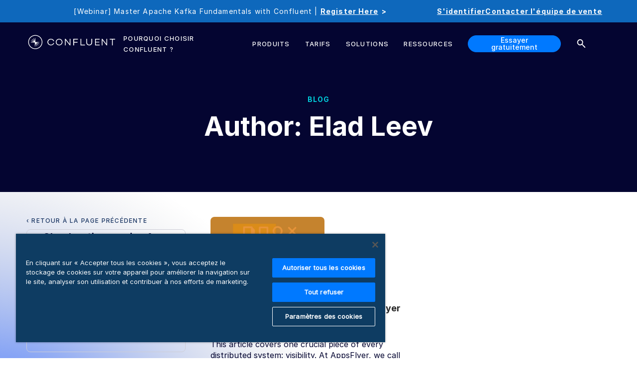

--- FILE ---
content_type: application/javascript; charset=UTF-8
request_url: https://www.confluent.io/fr-fr/c7bba7fb-b05783bf46e0563925cb.js
body_size: 25346
content:
(self.__LOADABLE_LOADED_CHUNKS__=self.__LOADABLE_LOADED_CHUNKS__||[]).push([[361],{88140:function(t){t.exports='<section class="section simple_section bg_white"> <div class=container> <div class=terms_conditions> <h3>Third Party Software included in Confluent Platform 5.2</h3> <p> The table below lists third party software that is provided with Confluent Platform 5.2, along with the license associated with the software. </p> <p>Third Party Software in Previous Confluent Platform versions:</p> <p> <a href=/third_party_software_5.1/ >Confluent Platform 5.1</a><br/> <a href=/third-party-software-CP-5-0/ >Confluent Platform 5.0</a><br/> <a href=/third_party_software_CP_v3_2_0>Confluent Platform 3.2</a><br/> <a href=/third_party_software_CP_v3_1_1>Confluent Platform 3.1</a><br/> <a href=/third_party_software_CP_v3_0_0>Confluent Platform 3.0</a><br/> <a href=/third_party_software_CP_v2_0_1>Confluent Platform 2.0.1</a> </p> <p>&nbsp;</p> <table id=t01 class=table style=margin-left:auto;margin-right:auto border=1 width=700> <tbody> <tr> <th><b>Included Project</b></th> <th><b>License</b></th> </tr> <tr> <td></td> <td>CDDL-1.0</td> </tr> <tr> <td>${extension.name} API v.${spec.version}</td> <td> GPL-2.0-with-classpath-exception; SISSL-1.2; CDDL-1.0; Apache-2.0 </td> </tr> <tr> <td>%systemBundle</td> <td>Eclipse Public License &#8211; v 1.0</td> </tr> <tr> <td>a connector factory</td> <td>BSD-3-Clause</td> </tr> <tr> <td>a connector for Pageant using JNA</td> <td>BSD-3-Clause</td> </tr> <tr> <td>a connector for ssh-agent</td> <td>BSD-3-Clause</td> </tr> <tr> <td>abab</td> <td>ISC</td> </tr> <tr> <td>abbrev</td> <td>Multi-license: ISC OR MIT</td> </tr> <tr> <td>abego TreeLayout Core</td> <td>BSD-3-Clause</td> </tr> <tr> <td>accept</td> <td>BSD-3-Clause</td> </tr> <tr> <td>accepts</td> <td>MIT</td> </tr> <tr> <td>acorn</td> <td>MIT</td> </tr> <tr> <td>acorn-dynamic-import</td> <td>MIT</td> </tr> <tr> <td>acorn-globals</td> <td>MIT</td> </tr> <tr> <td>acorn-jsx</td> <td>MIT</td> </tr> <tr> <td>ActiveMQ :: Broker</td> <td>Apache-2.0</td> </tr> <tr> <td>ActiveMQ :: Client</td> <td>Apache-2.0</td> </tr> <tr> <td>ActiveMQ :: Openwire Legacy Support</td> <td>Apache-2.0</td> </tr> <tr> <td>address</td> <td>MIT</td> </tr> <tr> <td>adm-zip</td> <td>MIT</td> </tr> <tr> <td>Aether :: API</td> <td>Apache-2.0; EPL-1.0</td> </tr> <tr> <td>Aether :: Connector :: Wagon</td> <td>EPL-1.0</td> </tr> <tr> <td>Aether :: Implementation</td> <td>Apache-2.0; EPL-1.0</td> </tr> <tr> <td>Aether :: SPI</td> <td>Apache-2.0</td> </tr> <tr> <td>Aether :: Test Utilities</td> <td>Apache-2.0; EPL-1.0</td> </tr> <tr> <td>Aether :: Utilities</td> <td>Apache-2.0</td> </tr> <tr> <td>Aether API</td> <td>EPL-1.0</td> </tr> <tr> <td>Aether Connector Basic</td> <td>EPL-1.0</td> </tr> <tr> <td>Aether Implementation</td> <td>EPL-1.0</td> </tr> <tr> <td>Aether SPI</td> <td>EPL-1.0</td> </tr> <tr> <td>Aether Test Utilities</td> <td>EPL-1.0</td> </tr> <tr> <td>Aether Transport Wagon</td> <td>EPL-1.0</td> </tr> <tr> <td>Aether Utilities</td> <td>EPL-1.0</td> </tr> <tr> <td>agent-base</td> <td>MIT</td> </tr> <tr> <td>airbnb-js-shims</td> <td>MIT</td> </tr> <tr> <td>airframe-log</td> <td>Apache-2.0</td> </tr> <tr> <td>airline</td> <td>Apache-2.0</td> </tr> <tr> <td>Airline &#8211; Help &#8211; Bash</td> <td>Apache-2.0</td> </tr> <tr> <td>Airline &#8211; IO Library</td> <td>Apache-2.0</td> </tr> <tr> <td>Airline &#8211; Library</td> <td>Apache-2.0</td> </tr> <tr> <td>ajv</td> <td>MIT</td> </tr> <tr> <td>ajv-keywords</td> <td>MIT</td> </tr> <tr> <td>alabaster</td> <td>BSD-3-Clause</td> </tr> <tr> <td>alembic</td> <td>MIT</td> </tr> <tr> <td>align-text</td> <td>MIT</td> </tr> <tr> <td>alphanum-sort</td> <td>MIT</td> </tr> <tr> <td>amdefine</td> <td>Multi-license: MIT OR BSD-3-Clause</td> </tr> <tr> <td>ammo</td> <td>BSD-3-Clause</td> </tr> <tr> <td>an implementation of USocketFactory using JNA</td> <td>BSD-3-Clause</td> </tr> <tr> <td>an implementation of USocketFactory using netcat</td> <td>BSD-3-Clause</td> </tr> <tr> <td>Animal Sniffer Annotations</td> <td>MIT</td> </tr> <tr> <td>Annotation 1.0</td> <td>Apache-2.0</td> </tr> <tr> <td>annotations</td> <td>LGPL-2.1-only</td> </tr> <tr> <td>anser</td> <td>MIT</td> </tr> <tr> <td>ansi-align</td> <td>Multi-license: MIT OR ISC</td> </tr> <tr> <td>ansi-cyan</td> <td>MIT</td> </tr> <tr> <td>ansi-escapes</td> <td>MIT</td> </tr> <tr> <td>ansi-gray</td> <td>MIT</td> </tr> <tr> <td>ansi-html</td> <td>Apache-2.0</td> </tr> <tr> <td>ansi-red</td> <td>MIT</td> </tr> <tr> <td>ansi-regex</td> <td>MIT</td> </tr> <tr> <td>ansi-styles</td> <td>MIT</td> </tr> <tr> <td>ansi-wrap</td> <td> Multi-license: MIT OR https://github.com/jonschlinkert/ansi-wrap/blob/master/LICENSE </td> </tr> <tr> <td>ant</td> <td>Apache-2.0</td> </tr> <tr> <td>ant-antunit</td> <td>Apache-2.0</td> </tr> <tr> <td>ant-junit</td> <td>Apache-2.0</td> </tr> <tr> <td>AntLR</td> <td>BSD-3-Clause</td> </tr> <tr> <td>ANTLR 3 Runtime</td> <td>BSD-3-Clause</td> </tr> <tr> <td>ANTLR 3 Tool</td> <td>BSD-3-Clause</td> </tr> <tr> <td>ANTLR 4 Runtime</td> <td>BSD-3-Clause</td> </tr> <tr> <td>ANTLR 4 Runtime Annotations</td> <td>BSD-3-Clause</td> </tr> <tr> <td>ANTLR StringTemplate 4.0.2</td> <td>BSD-3-Clause</td> </tr> <tr> <td>any-promise</td> <td>MIT</td> </tr> <tr> <td>anymatch</td> <td>Multi-license: MIT OR ISC</td> </tr> <tr> <td>AOP alliance</td> <td>Public-Domain</td> </tr> <tr> <td>aopalliance-repackaged</td> <td>CDDL-1.0</td> </tr> <tr> <td>Apache :: JSTL module</td> <td> Multi-license: Apache-2.0 OR EPL-1.0; Multi-license: EPL-1.0 OR Apache-2.0 </td> </tr> <tr> <td>Apache Ant + JUnit</td> <td>Apache-2.0</td> </tr> <tr> <td>Apache Ant Core</td> <td>Apache-2.0; W3C</td> </tr> <tr> <td>Apache Ant Launcher</td> <td>Apache-2.0</td> </tr> <tr> <td>Apache Avro</td> <td>Apache-2.0</td> </tr> <tr> <td>Apache Avro IPC</td> <td>Apache-2.0</td> </tr> <tr> <td>Apache Avro Mapred API</td> <td>Apache-2.0</td> </tr> <tr> <td>Apache Commons BeanUtils</td> <td>Apache-2.0</td> </tr> <tr> <td>Apache Commons CLI</td> <td>Apache-2.0</td> </tr> <tr> <td>Apache Commons Codec</td> <td>Apache-2.0</td> </tr> <tr> <td>Apache Commons Collections</td> <td>Apache-2.0</td> </tr> <tr> <td>Apache Commons Compress</td> <td>Apache-2.0</td> </tr> <tr> <td>Apache Commons Configuration</td> <td>Apache-2.0</td> </tr> <tr> <td>Apache Commons CSV</td> <td>Apache-2.0</td> </tr> <tr> <td>Apache Commons Email</td> <td>Apache-2.0</td> </tr> <tr> <td>Apache Commons Exec</td> <td>Apache-2.0</td> </tr> <tr> <td>Apache Commons FileUpload</td> <td>Apache-2.0</td> </tr> <tr> <td>Apache Commons Lang</td> <td>Apache-2.0</td> </tr> <tr> <td>Apache Commons Logging</td> <td>Apache-2.0</td> </tr> <tr> <td>Apache Commons Math</td> <td>Apache-2.0</td> </tr> <tr> <td>Apache Commons Net</td> <td>Apache-2.0</td> </tr> <tr> <td>Apache Commons Validator</td> <td>Apache-2.0</td> </tr> <tr> <td>Apache Curator</td> <td>Apache-2.0</td> </tr> <tr> <td>Apache Derby Database Engine and Embedded JDBC Driver</td> <td>Apache-2.0</td> </tr> <tr> <td>Apache Directory API All</td> <td>Apache-2.0</td> </tr> <tr> <td>Apache Directory API ASN.1 API</td> <td>Apache-2.0</td> </tr> <tr> <td>Apache Directory API ASN.1 BER</td> <td>Apache-2.0</td> </tr> <tr> <td>Apache Directory JUnit Add-ons</td> <td>Apache-2.0</td> </tr> <tr> <td>Apache Directory LDAP API Client API</td> <td>Apache-2.0</td> </tr> <tr> <td>Apache Directory LDAP API Codec Core</td> <td>Apache-2.0</td> </tr> <tr> <td>Apache Directory LDAP API Codec Standalone</td> <td>Apache-2.0</td> </tr> <tr> <td>Apache Directory LDAP API Extras ACI</td> <td>Apache-2.0</td> </tr> <tr> <td>Apache Directory LDAP API Extras Codec</td> <td>Apache-2.0</td> </tr> <tr> <td>Apache Directory LDAP API Extras Codec API</td> <td>Apache-2.0</td> </tr> <tr> <td>Apache Directory LDAP API Extras Stored Procedures</td> <td>Apache-2.0</td> </tr> <tr> <td>Apache Directory LDAP API Extras Trigger</td> <td>Apache-2.0</td> </tr> <tr> <td>Apache Directory LDAP API Extras Util</td> <td>Apache-2.0</td> </tr> <tr> <td>Apache Directory LDAP API I18n</td> <td>Apache-2.0</td> </tr> <tr> <td>Apache Directory LDAP API Model</td> <td>Apache-2.0</td> </tr> <tr> <td>Apache Directory LDAP API Network MINA</td> <td>Apache-2.0</td> </tr> <tr> <td>Apache Directory LDAP API Schema Data</td> <td>Apache-2.0</td> </tr> <tr> <td>Apache Directory LDAP API Utilities</td> <td>Apache-2.0</td> </tr> <tr> <td>Apache Extras&#x2122; for Apache log4j&#x2122;.</td> <td>Apache-2.0</td> </tr> <tr> <td>Apache Felix Bundle Repository</td> <td>Apache-2.0</td> </tr> <tr> <td>Apache Felix Framework</td> <td>Apache-2.0</td> </tr> <tr> <td>Apache Felix Main</td> <td>Apache-2.0</td> </tr> <tr> <td>Apache Felix Resolver</td> <td>Apache-2.0</td> </tr> <tr> <td>Apache Felix Shell Service</td> <td>Apache-2.0</td> </tr> <tr> <td>Apache Felix Shell TUI</td> <td>Apache-2.0</td> </tr> <tr> <td>Apache Felix Utils</td> <td>Apache-2.0</td> </tr> <tr> <td>Apache Geronimo JASPI implementation</td> <td>Apache-2.0</td> </tr> <tr> <td>Apache Geronimo OSGI factory registry</td> <td>Apache-2.0</td> </tr> <tr> <td>Apache Geronimo OSGi-enable spec bundle locator</td> <td>Apache-2.0</td> </tr> <tr> <td>Apache Groovy</td> <td>Apache-2.0</td> </tr> <tr> <td>Apache Hadoop Annotations</td> <td>Apache-2.0</td> </tr> <tr> <td>Apache Hadoop Auth</td> <td>Apache-2.0</td> </tr> <tr> <td>Apache Hadoop Client</td> <td>Apache-2.0</td> </tr> <tr> <td>Apache Hadoop Common</td> <td>Apache-2.0</td> </tr> <tr> <td>Apache Hadoop HDFS</td> <td>Apache-2.0</td> </tr> <tr> <td>Apache Hadoop MiniKDC</td> <td>Apache-2.0</td> </tr> <tr> <td>Apache HttpAsyncClient</td> <td>Apache-2.0</td> </tr> <tr> <td>Apache HttpClient</td> <td>Apache-2.0</td> </tr> <tr> <td>Apache HttpClient Mime</td> <td>Apache-2.0</td> </tr> <tr> <td>Apache HttpCore</td> <td>Apache-2.0</td> </tr> <tr> <td>Apache HttpCore NIO</td> <td>Apache-2.0</td> </tr> <tr> <td>Apache Ivy</td> <td>Apache-2.0</td> </tr> <tr> <td>Apache Kafka</td> <td>Apache-2.0</td> </tr> <tr> <td>Apache Log4j</td> <td>Apache-2.0</td> </tr> <tr> <td>Apache Log4j API</td> <td>Apache-2.0</td> </tr> <tr> <td>Apache Log4j Commons Logging Bridge</td> <td>Apache-2.0</td> </tr> <tr> <td>Apache Log4j Core</td> <td>Apache-2.0</td> </tr> <tr> <td>Apache Log4j SLF4J Binding</td> <td>Apache-2.0</td> </tr> <tr> <td>Apache Maven Reporting Implementation</td> <td>Apache-2.0</td> </tr> <tr> <td>Apache Maven Shared Utils</td> <td>Apache-2.0</td> </tr> <tr> <td>Apache Maven Wagon :: API</td> <td>Apache-2.0</td> </tr> <tr> <td>Apache Maven Wagon :: Provider Test</td> <td>Apache-2.0</td> </tr> <tr> <td>Apache Maven Wagon :: Providers :: File Provider</td> <td>Apache-2.0</td> </tr> <tr> <td>Apache Maven Wagon :: Providers :: HTTP Shared Library</td> <td>Apache-2.0</td> </tr> <tr> <td> Apache Maven Wagon :: Providers :: Lightweight HTTP Provider </td> <td>Apache-2.0</td> </tr> <tr> <td>Apache Maven Wagon :: Providers :: SSH Provider</td> <td>Apache-2.0</td> </tr> <tr> <td>Apache MINA Core ${project.version}</td> <td>Apache-2.0</td> </tr> <tr> <td>Apache MINA JMX Integration</td> <td>Apache-2.0</td> </tr> <tr> <td>Apache MINA SSL Filter</td> <td>Apache-2.0</td> </tr> <tr> <td>Apache Parquet Avro</td> <td>Apache-2.0</td> </tr> <tr> <td>Apache Parquet Column</td> <td>Apache-2.0</td> </tr> <tr> <td>Apache Parquet Common</td> <td>Apache-2.0</td> </tr> <tr> <td>Apache Parquet Encodings</td> <td>Apache-2.0</td> </tr> <tr> <td>Apache Parquet Format</td> <td>Apache-2.0</td> </tr> <tr> <td>Apache Parquet Hadoop</td> <td>Apache-2.0</td> </tr> <tr> <td>Apache Parquet Hadoop Bundle (Incubating)</td> <td>Apache-2.0</td> </tr> <tr> <td>Apache Parquet Jackson</td> <td>Apache-2.0</td> </tr> <tr> <td>Apache Standard Taglib Implementation</td> <td>Apache-2.0</td> </tr> <tr> <td>Apache Standard Taglib Specification API</td> <td>Apache-2.0</td> </tr> <tr> <td>Apache Thrift</td> <td>Apache-2.0</td> </tr> <tr> <td>Apache Velocity</td> <td>Apache-2.0</td> </tr> <tr> <td>Apache XBean :: Reflect</td> <td>Apache-2.0</td> </tr> <tr> <td>Apache Yetus &#8211; Audience Annotations</td> <td>Apache-2.0</td> </tr> <tr> <td>ApacheDS AdministrativePoint Interceptor</td> <td>Apache-2.0</td> </tr> <tr> <td>ApacheDS All</td> <td>Apache-2.0</td> </tr> <tr> <td>ApacheDS Authentication Interceptor</td> <td>Apache-2.0</td> </tr> <tr> <td>ApacheDS Authorization Interceptor</td> <td>Apache-2.0</td> </tr> <tr> <td>ApacheDS ChangeLog Interceptor</td> <td>Apache-2.0</td> </tr> <tr> <td>ApacheDS Collective Attribute Interceptor</td> <td>Apache-2.0</td> </tr> <tr> <td>ApacheDS Core</td> <td>Apache-2.0</td> </tr> <tr> <td>ApacheDS Core API</td> <td>Apache-2.0</td> </tr> <tr> <td>ApacheDS Core AVL</td> <td>Apache-2.0</td> </tr> <tr> <td>ApacheDS Core Constants</td> <td>Apache-2.0</td> </tr> <tr> <td>ApacheDS Core Shared</td> <td>Apache-2.0</td> </tr> <tr> <td>ApacheDS Event Interceptor</td> <td>Apache-2.0</td> </tr> <tr> <td>ApacheDS Exception Interceptor</td> <td>Apache-2.0</td> </tr> <tr> <td>ApacheDS Generalized (X) DBM Partition</td> <td>Apache-2.0</td> </tr> <tr> <td>ApacheDS I18n</td> <td>Apache-2.0</td> </tr> <tr> <td>ApacheDS Interceptors for Kerberos</td> <td>Apache-2.0</td> </tr> <tr> <td>ApacheDS JDBM Original Implementation</td> <td>Apache-2.0</td> </tr> <tr> <td>ApacheDS JDBM Partition</td> <td>Apache-2.0</td> </tr> <tr> <td>ApacheDS Journal Interceptor</td> <td>Apache-2.0</td> </tr> <tr> <td>ApacheDS LDIF Partition</td> <td>Apache-2.0</td> </tr> <tr> <td>ApacheDS Mavibot Partition</td> <td>Apache-2.0</td> </tr> <tr> <td>ApacheDS MVCC BTree implementation</td> <td>Apache-2.0</td> </tr> <tr> <td>ApacheDS Normalization Interceptor</td> <td>Apache-2.0</td> </tr> <tr> <td>ApacheDS Operational Attribute Interceptor</td> <td>Apache-2.0</td> </tr> <tr> <td>ApacheDS Protocol Kerberos</td> <td>Apache-2.0</td> </tr> <tr> <td>ApacheDS Protocol Kerberos Codec</td> <td>Apache-2.0</td> </tr> <tr> <td>ApacheDS Protocol Ldap</td> <td>Apache-2.0</td> </tr> <tr> <td>ApacheDS Protocol Shared</td> <td>Apache-2.0</td> </tr> <tr> <td>ApacheDS Referral Interceptor</td> <td>Apache-2.0</td> </tr> <tr> <td>ApacheDS Schema Interceptor</td> <td>Apache-2.0</td> </tr> <tr> <td>ApacheDS Subtree Interceptor</td> <td>Apache-2.0</td> </tr> <tr> <td>ApacheDS Triggers Interceptor</td> <td>Apache-2.0</td> </tr> <tr> <td>apipkg</td> <td>MIT</td> </tr> <tr> <td>appdirs</td> <td>MIT</td> </tr> <tr> <td>append-transform</td> <td>MIT</td> </tr> <tr> <td>aproba</td> <td>Multi-license: ISC OR MIT</td> </tr> <tr> <td>aQute Bundle Tool</td> <td>Apache-2.0</td> </tr> <tr> <td>arch</td> <td>BSD-3-Clause</td> </tr> <tr> <td>archive-type</td> <td>MIT</td> </tr> <tr> <td>archiver</td> <td>MIT; MIT</td> </tr> <tr> <td>archiver-utils</td> <td>MIT; MIT</td> </tr> <tr> <td>are-we-there-yet</td> <td>Multi-license: MIT OR ISC</td> </tr> <tr> <td>argparse</td> <td>MIT</td> </tr> <tr> <td>argparse4j</td> <td>MIT</td> </tr> <tr> <td>aria-query</td> <td>Apache-2.0</td> </tr> <tr> <td>arr-diff</td> <td>MIT</td> </tr> <tr> <td>arr-flatten</td> <td>MIT</td> </tr> <tr> <td>arr-union</td> <td>MIT</td> </tr> <tr> <td>array-differ</td> <td>MIT</td> </tr> <tr> <td>array-equal</td> <td>MIT</td> </tr> <tr> <td>array-filter</td> <td>MIT</td> </tr> <tr> <td>array-find</td> <td>MIT</td> </tr> <tr> <td>array-find-index</td> <td>MIT</td> </tr> <tr> <td>array-flatten</td> <td>MIT</td> </tr> <tr> <td>array-includes</td> <td>MIT</td> </tr> <tr> <td>array-like-slice-x</td> <td>MIT</td> </tr> <tr> <td>array-map</td> <td>MIT</td> </tr> <tr> <td>array-reduce</td> <td>MIT</td> </tr> <tr> <td>array-slice</td> <td> Multi-license: https://github.com/jonschlinkert/array-slice/blob/master/LICENSE OR MIT </td> </tr> <tr> <td>array-union</td> <td>MIT</td> </tr> <tr> <td>array-uniq</td> <td>MIT</td> </tr> <tr> <td>array-unique</td> <td>MIT</td> </tr> <tr> <td>array.prototype.find</td> <td>MIT</td> </tr> <tr> <td>array.prototype.flat</td> <td>MIT</td> </tr> <tr> <td>array.prototype.flatmap</td> <td>MIT</td> </tr> <tr> <td>array.prototype.flatten</td> <td>MIT</td> </tr> <tr> <td>arrify</td> <td>MIT</td> </tr> <tr> <td>asap</td> <td>MIT</td> </tr> <tr> <td>ASM All</td> <td>Apache-2.0; BSD-3-Clause</td> </tr> <tr> <td>ASM Analysis</td> <td>Multi-license: BSD-3-Clause OR BSD-2-Clause</td> </tr> <tr> <td>ASM based accessors helper used by json-smart</td> <td>Apache-2.0</td> </tr> <tr> <td>ASM Commons</td> <td>Multi-license: BSD-2-Clause OR BSD-3-Clause</td> </tr> <tr> <td>ASM Core</td> <td>Multi-license: BSD-3-Clause OR BSD-2-Clause</td> </tr> <tr> <td>ASM Tree</td> <td>Multi-license: BSD-3-Clause OR BSD-2-Clause</td> </tr> <tr> <td>ASM Util</td> <td>Multi-license: BSD-3-Clause OR BSD-2-Clause</td> </tr> <tr> <td>ASM XML</td> <td>BSD-3-Clause</td> </tr> <tr> <td>asm-attrs</td> <td>BSD-3-Clause</td> </tr> <tr> <td>asm-test</td> <td>BSD-3-Clause</td> </tr> <tr> <td>asn1</td> <td>MIT</td> </tr> <tr> <td>asn1.js</td> <td>MIT</td> </tr> <tr> <td>asn1crypto</td> <td>MIT</td> </tr> <tr> <td>assert</td> <td>MIT</td> </tr> <tr> <td>assert-plus</td> <td>MIT</td> </tr> <tr> <td>assertion-error</td> <td>MIT</td> </tr> <tr> <td>AssertJ fluent assertions</td> <td>Apache-2.0</td> </tr> <tr> <td>assign-symbols</td> <td>MIT</td> </tr> <tr> <td>ast-types</td> <td>MIT</td> </tr> <tr> <td>ast-types-flow</td> <td>ISC</td> </tr> <tr> <td>astral-regex</td> <td>MIT</td> </tr> <tr> <td>astroid</td> <td> LGPL-2.1-only; LGPL-3.0-only; Public-Domain; CNRI-Python; GPL-2.0-only </td> </tr> <tr> <td>async</td> <td>MIT</td> </tr> <tr> <td>Async Http Servlet 3.0</td> <td>Apache-2.0; CC0-1.0</td> </tr> <tr> <td>async-each</td> <td>MIT</td> </tr> <tr> <td>async-each-series</td> <td>MIT</td> </tr> <tr> <td>async-exit-hook</td> <td>MIT</td> </tr> <tr> <td>async-limiter</td> <td>MIT</td> </tr> <tr> <td>asynckit</td> <td>MIT</td> </tr> <tr> <td>atob</td> <td>Multi-license: Apache-2.0 OR MIT</td> </tr> <tr> <td>attempt-x</td> <td>MIT</td> </tr> <tr> <td>attrs</td> <td>MIT</td> </tr> <tr> <td>Automaton</td> <td>BSD-3-Clause</td> </tr> <tr> <td>autoprefixer</td> <td>MIT</td> </tr> <tr> <td>AutoValue</td> <td>Apache-2.0</td> </tr> <tr> <td>avalon-framework</td> <td>Apache-2.0</td> </tr> <tr> <td>Avro Random Generator</td> <td>Apache-2.0</td> </tr> <tr> <td>AWS Java SDK for Amazon S3</td> <td>Apache-2.0</td> </tr> <tr> <td>AWS Java SDK for AWS KMS</td> <td>Apache-2.0</td> </tr> <tr> <td>AWS SDK for Java &#8211; Core</td> <td>Apache-2.0</td> </tr> <tr> <td>aws-sign2</td> <td>Apache-2.0</td> </tr> <tr> <td>aws4</td> <td>MIT</td> </tr> <tr> <td>axobject-query</td> <td>Apache-2.0</td> </tr> <tr> <td>b64</td> <td>BSD-3-Clause</td> </tr> <tr> <td>Babel</td> <td>BSD-3-Clause</td> </tr> <tr> <td>babel-code-frame</td> <td>MIT</td> </tr> <tr> <td>babel-core</td> <td>MIT</td> </tr> <tr> <td>babel-eslint</td> <td>MIT</td> </tr> <tr> <td>babel-generator</td> <td>MIT</td> </tr> <tr> <td>babel-helper-bindify-decorators</td> <td>MIT</td> </tr> <tr> <td>babel-helper-builder-binary-assignment-operator-visitor</td> <td>MIT</td> </tr> <tr> <td>babel-helper-builder-react-jsx</td> <td>MIT</td> </tr> <tr> <td>babel-helper-call-delegate</td> <td>MIT</td> </tr> <tr> <td>babel-helper-define-map</td> <td>MIT</td> </tr> <tr> <td>babel-helper-evaluate-path</td> <td>MIT</td> </tr> <tr> <td>babel-helper-explode-assignable-expression</td> <td>MIT</td> </tr> <tr> <td>babel-helper-explode-class</td> <td>MIT</td> </tr> <tr> <td>babel-helper-flip-expressions</td> <td>MIT</td> </tr> <tr> <td>babel-helper-function-name</td> <td>MIT</td> </tr> <tr> <td>babel-helper-get-function-arity</td> <td>MIT</td> </tr> <tr> <td>babel-helper-hoist-variables</td> <td>MIT</td> </tr> <tr> <td>babel-helper-is-nodes-equiv</td> <td>MIT</td> </tr> <tr> <td>babel-helper-is-void-0</td> <td>MIT</td> </tr> <tr> <td>babel-helper-mark-eval-scopes</td> <td>MIT</td> </tr> <tr> <td>babel-helper-optimise-call-expression</td> <td>MIT</td> </tr> <tr> <td>babel-helper-regex</td> <td>MIT</td> </tr> <tr> <td>babel-helper-remap-async-to-generator</td> <td>MIT</td> </tr> <tr> <td>babel-helper-remove-or-void</td> <td>MIT</td> </tr> <tr> <td>babel-helper-replace-supers</td> <td>MIT</td> </tr> <tr> <td>babel-helper-to-multiple-sequence-expressions</td> <td>MIT</td> </tr> <tr> <td>babel-helpers</td> <td>MIT</td> </tr> <tr> <td>babel-jest</td> <td>Multi-license: BSD-3-Clause OR MIT</td> </tr> <tr> <td>babel-loader</td> <td>MIT</td> </tr> <tr> <td>babel-messages</td> <td>MIT</td> </tr> <tr> <td>babel-plugin-check-es2015-constants</td> <td>MIT</td> </tr> <tr> <td>babel-plugin-dynamic-import-node</td> <td>MIT</td> </tr> <tr> <td>babel-plugin-istanbul</td> <td>BSD-3-Clause</td> </tr> <tr> <td>babel-plugin-jest-hoist</td> <td>Multi-license: MIT OR BSD-3-Clause</td> </tr> <tr> <td>babel-plugin-lodash</td> <td>MIT</td> </tr> <tr> <td>babel-plugin-macros</td> <td>MIT</td> </tr> <tr> <td>babel-plugin-minify-builtins</td> <td>MIT</td> </tr> <tr> <td>babel-plugin-minify-constant-folding</td> <td>MIT</td> </tr> <tr> <td>babel-plugin-minify-dead-code-elimination</td> <td>MIT</td> </tr> <tr> <td>babel-plugin-minify-flip-comparisons</td> <td>MIT</td> </tr> <tr> <td>babel-plugin-minify-guarded-expressions</td> <td>MIT</td> </tr> <tr> <td>babel-plugin-minify-infinity</td> <td>MIT</td> </tr> <tr> <td>babel-plugin-minify-mangle-names</td> <td>MIT</td> </tr> <tr> <td>babel-plugin-minify-numeric-literals</td> <td>MIT</td> </tr> <tr> <td>babel-plugin-minify-replace</td> <td>MIT</td> </tr> <tr> <td>babel-plugin-minify-simplify</td> <td>MIT</td> </tr> <tr> <td>babel-plugin-minify-type-constructors</td> <td>MIT</td> </tr> <tr> <td>babel-plugin-react-docgen</td> <td>MIT</td> </tr> <tr> <td>babel-plugin-styled-components</td> <td>MIT</td> </tr> <tr> <td>babel-plugin-syntax-async-functions</td> <td>MIT</td> </tr> <tr> <td>babel-plugin-syntax-async-generators</td> <td>MIT</td> </tr> <tr> <td>babel-plugin-syntax-class-constructor-call</td> <td>MIT</td> </tr> <tr> <td>babel-plugin-syntax-class-properties</td> <td>MIT</td> </tr> <tr> <td>babel-plugin-syntax-decorators</td> <td>MIT</td> </tr> <tr> <td>babel-plugin-syntax-do-expressions</td> <td>MIT</td> </tr> <tr> <td>babel-plugin-syntax-dynamic-import</td> <td>MIT</td> </tr> <tr> <td>babel-plugin-syntax-exponentiation-operator</td> <td>MIT</td> </tr> <tr> <td>babel-plugin-syntax-export-extensions</td> <td>MIT</td> </tr> <tr> <td>babel-plugin-syntax-flow</td> <td>MIT</td> </tr> <tr> <td>babel-plugin-syntax-function-bind</td> <td>MIT</td> </tr> <tr> <td>babel-plugin-syntax-jsx</td> <td>MIT</td> </tr> <tr> <td>babel-plugin-syntax-object-rest-spread</td> <td>MIT</td> </tr> <tr> <td>babel-plugin-syntax-trailing-function-commas</td> <td>MIT</td> </tr> <tr> <td>babel-plugin-transform-async-generator-functions</td> <td>MIT</td> </tr> <tr> <td>babel-plugin-transform-async-to-generator</td> <td>MIT</td> </tr> <tr> <td>babel-plugin-transform-class-constructor-call</td> <td>MIT</td> </tr> <tr> <td>babel-plugin-transform-class-properties</td> <td>MIT</td> </tr> <tr> <td>babel-plugin-transform-decorators</td> <td>MIT</td> </tr> <tr> <td>babel-plugin-transform-do-expressions</td> <td>MIT</td> </tr> <tr> <td>babel-plugin-transform-es2015-arrow-functions</td> <td>MIT</td> </tr> <tr> <td>babel-plugin-transform-es2015-block-scoped-functions</td> <td>MIT</td> </tr> <tr> <td>babel-plugin-transform-es2015-block-scoping</td> <td>MIT</td> </tr> <tr> <td>babel-plugin-transform-es2015-classes</td> <td>MIT</td> </tr> <tr> <td>babel-plugin-transform-es2015-computed-properties</td> <td>MIT</td> </tr> <tr> <td>babel-plugin-transform-es2015-destructuring</td> <td>MIT</td> </tr> <tr> <td>babel-plugin-transform-es2015-duplicate-keys</td> <td>MIT</td> </tr> <tr> <td>babel-plugin-transform-es2015-for-of</td> <td>MIT</td> </tr> <tr> <td>babel-plugin-transform-es2015-function-name</td> <td>MIT</td> </tr> <tr> <td>babel-plugin-transform-es2015-literals</td> <td>MIT</td> </tr> <tr> <td>babel-plugin-transform-es2015-modules-amd</td> <td>MIT</td> </tr> <tr> <td>babel-plugin-transform-es2015-modules-commonjs</td> <td>MIT</td> </tr> <tr> <td>babel-plugin-transform-es2015-modules-systemjs</td> <td>MIT</td> </tr> <tr> <td>babel-plugin-transform-es2015-modules-umd</td> <td>MIT</td> </tr> <tr> <td>babel-plugin-transform-es2015-object-super</td> <td>MIT</td> </tr> <tr> <td>babel-plugin-transform-es2015-parameters</td> <td>MIT</td> </tr> <tr> <td>babel-plugin-transform-es2015-shorthand-properties</td> <td>MIT</td> </tr> <tr> <td>babel-plugin-transform-es2015-spread</td> <td>MIT</td> </tr> <tr> <td>babel-plugin-transform-es2015-sticky-regex</td> <td>MIT</td> </tr> <tr> <td>babel-plugin-transform-es2015-template-literals</td> <td>MIT</td> </tr> <tr> <td>babel-plugin-transform-es2015-typeof-symbol</td> <td>MIT</td> </tr> <tr> <td>babel-plugin-transform-es2015-unicode-regex</td> <td>MIT</td> </tr> <tr> <td>babel-plugin-transform-exponentiation-operator</td> <td>MIT</td> </tr> <tr> <td>babel-plugin-transform-export-extensions</td> <td>MIT</td> </tr> <tr> <td>babel-plugin-transform-flow-strip-types</td> <td>MIT</td> </tr> <tr> <td>babel-plugin-transform-function-bind</td> <td>MIT</td> </tr> <tr> <td>babel-plugin-transform-inline-consecutive-adds</td> <td>MIT</td> </tr> <tr> <td>babel-plugin-transform-member-expression-literals</td> <td>MIT</td> </tr> <tr> <td>babel-plugin-transform-merge-sibling-variables</td> <td>MIT</td> </tr> <tr> <td>babel-plugin-transform-minify-booleans</td> <td>MIT</td> </tr> <tr> <td>babel-plugin-transform-object-rest-spread</td> <td>MIT</td> </tr> <tr> <td>babel-plugin-transform-property-literals</td> <td>MIT</td> </tr> <tr> <td>babel-plugin-transform-react-constant-elements</td> <td>MIT</td> </tr> <tr> <td>babel-plugin-transform-react-display-name</td> <td>MIT</td> </tr> <tr> <td>babel-plugin-transform-react-jsx</td> <td>MIT</td> </tr> <tr> <td>babel-plugin-transform-react-jsx-self</td> <td>MIT</td> </tr> <tr> <td>babel-plugin-transform-react-jsx-source</td> <td>MIT</td> </tr> <tr> <td>babel-plugin-transform-regenerator</td> <td>MIT</td> </tr> <tr> <td>babel-plugin-transform-regexp-constructors</td> <td>MIT</td> </tr> <tr> <td>babel-plugin-transform-remove-console</td> <td>MIT</td> </tr> <tr> <td>babel-plugin-transform-remove-debugger</td> <td>MIT</td> </tr> <tr> <td>babel-plugin-transform-remove-undefined</td> <td>MIT</td> </tr> <tr> <td>babel-plugin-transform-runtime</td> <td>MIT</td> </tr> <tr> <td>babel-plugin-transform-simplify-comparison-operators</td> <td>MIT</td> </tr> <tr> <td>babel-plugin-transform-strict-mode</td> <td>MIT</td> </tr> <tr> <td>babel-plugin-transform-undefined-to-void</td> <td>MIT</td> </tr> <tr> <td>babel-preset-env</td> <td>MIT</td> </tr> <tr> <td>babel-preset-flow</td> <td>MIT</td> </tr> <tr> <td>babel-preset-jest</td> <td>BSD-3-Clause</td> </tr> <tr> <td>babel-preset-minify</td> <td>MIT</td> </tr> <tr> <td>babel-preset-react</td> <td>MIT</td> </tr> <tr> <td>babel-preset-react-app</td> <td>BSD-3-Clause</td> </tr> <tr> <td>babel-preset-stage-0</td> <td>MIT</td> </tr> <tr> <td>babel-preset-stage-1</td> <td>MIT</td> </tr> <tr> <td>babel-preset-stage-2</td> <td>MIT</td> </tr> <tr> <td>babel-preset-stage-3</td> <td>MIT</td> </tr> <tr> <td>babel-register</td> <td>MIT</td> </tr> <tr> <td>babel-runtime</td> <td>MIT</td> </tr> <tr> <td>babel-standalone</td> <td>MIT</td> </tr> <tr> <td>babel-template</td> <td>MIT</td> </tr> <tr> <td>babel-traverse</td> <td>MIT</td> </tr> <tr> <td>babel-types</td> <td>MIT</td> </tr> <tr> <td>@babel/code-frame</td> <td>MIT</td> </tr> <tr> <td>@babel/core</td> <td>MIT</td> </tr> <tr> <td>@babel/generator</td> <td>MIT</td> </tr> <tr> <td>@babel/helper-annotate-as-pure</td> <td>MIT</td> </tr> <tr> <td>@babel/helper-builder-binary-assignment-operator-visitor</td> <td>MIT</td> </tr> <tr> <td>@babel/helper-builder-react-jsx</td> <td>MIT</td> </tr> <tr> <td>@babel/helper-call-delegate</td> <td>MIT</td> </tr> <tr> <td>@babel/helper-define-map</td> <td>MIT</td> </tr> <tr> <td>@babel/helper-explode-assignable-expression</td> <td>MIT</td> </tr> <tr> <td>@babel/helper-function-name</td> <td>MIT</td> </tr> <tr> <td>@babel/helper-get-function-arity</td> <td>MIT</td> </tr> <tr> <td>@babel/helper-hoist-variables</td> <td>MIT</td> </tr> <tr> <td>@babel/helper-member-expression-to-functions</td> <td>MIT</td> </tr> <tr> <td>@babel/helper-module-imports</td> <td>MIT</td> </tr> <tr> <td>@babel/helper-module-transforms</td> <td>MIT</td> </tr> <tr> <td>@babel/helper-optimise-call-expression</td> <td>MIT</td> </tr> <tr> <td>@babel/helper-plugin-utils</td> <td>MIT</td> </tr> <tr> <td>@babel/helper-regex</td> <td>MIT</td> </tr> <tr> <td>@babel/helper-remap-async-to-generator</td> <td>MIT</td> </tr> <tr> <td>@babel/helper-replace-supers</td> <td>MIT</td> </tr> <tr> <td>@babel/helper-simple-access</td> <td>MIT</td> </tr> <tr> <td>@babel/helper-split-export-declaration</td> <td>MIT</td> </tr> <tr> <td>@babel/helper-wrap-function</td> <td>MIT</td> </tr> <tr> <td>@babel/helpers</td> <td>MIT</td> </tr> <tr> <td>@babel/highlight</td> <td>MIT</td> </tr> <tr> <td>@babel/node</td> <td>MIT</td> </tr> <tr> <td>@babel/parser</td> <td>MIT</td> </tr> <tr> <td>@babel/plugin-proposal-async-generator-functions</td> <td>MIT</td> </tr> <tr> <td>@babel/plugin-proposal-class-properties</td> <td>MIT</td> </tr> <tr> <td>@babel/plugin-proposal-nullish-coalescing-operator</td> <td>MIT</td> </tr> <tr> <td>@babel/plugin-proposal-object-rest-spread</td> <td>MIT</td> </tr> <tr> <td>@babel/plugin-proposal-optional-catch-binding</td> <td>MIT</td> </tr> <tr> <td>@babel/plugin-proposal-optional-chaining</td> <td>MIT</td> </tr> <tr> <td>@babel/plugin-proposal-unicode-property-regex</td> <td>MIT</td> </tr> <tr> <td>@babel/plugin-syntax-async-generators</td> <td>MIT</td> </tr> <tr> <td>@babel/plugin-syntax-class-properties</td> <td>MIT</td> </tr> <tr> <td>@babel/plugin-syntax-flow</td> <td>MIT</td> </tr> <tr> <td>@babel/plugin-syntax-jsx</td> <td>MIT</td> </tr> <tr> <td>@babel/plugin-syntax-nullish-coalescing-operator</td> <td>MIT</td> </tr> <tr> <td>@babel/plugin-syntax-object-rest-spread</td> <td>MIT</td> </tr> <tr> <td>@babel/plugin-syntax-optional-catch-binding</td> <td>MIT</td> </tr> <tr> <td>@babel/plugin-syntax-optional-chaining</td> <td>MIT; MIT</td> </tr> <tr> <td>@babel/plugin-transform-arrow-functions</td> <td>MIT</td> </tr> <tr> <td>@babel/plugin-transform-async-to-generator</td> <td>MIT</td> </tr> <tr> <td>@babel/plugin-transform-block-scoped-functions</td> <td>MIT</td> </tr> <tr> <td>@babel/plugin-transform-block-scoping</td> <td>MIT</td> </tr> <tr> <td>@babel/plugin-transform-classes</td> <td>MIT</td> </tr> <tr> <td>@babel/plugin-transform-computed-properties</td> <td>MIT</td> </tr> <tr> <td>@babel/plugin-transform-destructuring</td> <td>MIT</td> </tr> <tr> <td>@babel/plugin-transform-dotall-regex</td> <td>MIT</td> </tr> <tr> <td>@babel/plugin-transform-duplicate-keys</td> <td>MIT</td> </tr> <tr> <td>@babel/plugin-transform-exponentiation-operator</td> <td>MIT</td> </tr> <tr> <td>@babel/plugin-transform-flow-strip-types</td> <td>MIT</td> </tr> <tr> <td>@babel/plugin-transform-for-of</td> <td>MIT</td> </tr> <tr> <td>@babel/plugin-transform-function-name</td> <td>MIT</td> </tr> <tr> <td>@babel/plugin-transform-literals</td> <td>MIT</td> </tr> <tr> <td>@babel/plugin-transform-modules-amd</td> <td>MIT</td> </tr> <tr> <td>@babel/plugin-transform-modules-commonjs</td> <td>MIT</td> </tr> <tr> <td>@babel/plugin-transform-modules-systemjs</td> <td>MIT</td> </tr> <tr> <td>@babel/plugin-transform-modules-umd</td> <td>MIT</td> </tr> <tr> <td>@babel/plugin-transform-new-target</td> <td>MIT</td> </tr> <tr> <td>@babel/plugin-transform-object-super</td> <td>MIT</td> </tr> <tr> <td>@babel/plugin-transform-parameters</td> <td>MIT</td> </tr> <tr> <td>@babel/plugin-transform-react-display-name</td> <td>MIT</td> </tr> <tr> <td>@babel/plugin-transform-react-jsx</td> <td>MIT</td> </tr> <tr> <td>@babel/plugin-transform-react-jsx-self</td> <td>MIT</td> </tr> <tr> <td>@babel/plugin-transform-react-jsx-source</td> <td>MIT</td> </tr> <tr> <td>@babel/plugin-transform-regenerator</td> <td>MIT</td> </tr> <tr> <td>@babel/plugin-transform-shorthand-properties</td> <td>MIT</td> </tr> <tr> <td>@babel/plugin-transform-spread</td> <td>MIT</td> </tr> <tr> <td>@babel/plugin-transform-sticky-regex</td> <td>MIT</td> </tr> <tr> <td>@babel/plugin-transform-template-literals</td> <td>MIT</td> </tr> <tr> <td>@babel/plugin-transform-typeof-symbol</td> <td>MIT</td> </tr> <tr> <td>@babel/plugin-transform-unicode-regex</td> <td>MIT</td> </tr> <tr> <td>@babel/polyfill</td> <td>MIT</td> </tr> <tr> <td>@babel/preset-env</td> <td>MIT</td> </tr> <tr> <td>@babel/preset-flow</td> <td>MIT</td> </tr> <tr> <td>@babel/preset-react</td> <td>MIT</td> </tr> <tr> <td>@babel/register</td> <td>MIT</td> </tr> <tr> <td>@babel/template</td> <td>MIT</td> </tr> <tr> <td>@babel/traverse</td> <td>MIT</td> </tr> <tr> <td>@babel/types</td> <td>MIT</td> </tr> <tr> <td>babylon</td> <td>MIT</td> </tr> <tr> <td>backo</td> <td>MIT</td> </tr> <tr> <td>backports.ssl_match_hostname</td> <td>CNRI-Python</td> </tr> <tr> <td>badge-up</td> <td>Multi-license: BSD-3-Clause OR BSD-2-Clause</td> </tr> <tr> <td>balanced-match</td> <td>MIT</td> </tr> <tr> <td>bandit</td> <td>Apache-2.0</td> </tr> <tr> <td>base</td> <td>MIT</td> </tr> <tr> <td>base64-js</td> <td>MIT</td> </tr> <tr> <td>basic-auth</td> <td>MIT</td> </tr> <tr> <td>batch</td> <td>MIT</td> </tr> <tr> <td>bcel</td> <td>Apache-2.0</td> </tr> <tr> <td>bcrypt</td> <td>Apache-2.0</td> </tr> <tr> <td>bcrypt-pbkdf</td> <td>BSD-3-Clause</td> </tr> <tr> <td>Bean Validation API</td> <td>Apache-2.0</td> </tr> <tr> <td>BeanShell</td> <td>LGPL-2.1-only</td> </tr> <tr> <td>beautifulsoup4</td> <td>MIT</td> </tr> <tr> <td>beeper</td> <td>MIT</td> </tr> <tr> <td>betamax</td> <td>Apache-2.0</td> </tr> <tr> <td>big-list-of-naughty-strings</td> <td>MIT</td> </tr> <tr> <td>big.js</td> <td>MIT</td> </tr> <tr> <td>bin-build</td> <td>MIT</td> </tr> <tr> <td>bin-check</td> <td>MIT</td> </tr> <tr> <td>bin-v8-flags-filter</td> <td>MIT</td> </tr> <tr> <td>bin-version</td> <td>MIT</td> </tr> <tr> <td>bin-version-check</td> <td>MIT</td> </tr> <tr> <td>bin-wrapper</td> <td>MIT</td> </tr> <tr> <td>binary-extensions</td> <td>MIT</td> </tr> <tr> <td>Bitronix Transaction Manager :: Core</td> <td>LGPL-3.0-only</td> </tr> <tr> <td>bl</td> <td>MIT</td> </tr> <tr> <td>block-stream</td> <td>Multi-license: MIT OR ISC OR BSD-2-Clause</td> </tr> <tr> <td>bluebird</td> <td>MIT</td> </tr> <tr> <td>bn.js</td> <td>MIT</td> </tr> <tr> <td>bnd &#8211; Bundle Tool</td> <td>Apache-2.0</td> </tr> <tr> <td>body-parser</td> <td>MIT</td> </tr> <tr> <td>BoneCP :: Core Library</td> <td>Apache-2.0</td> </tr> <tr> <td>bonjour</td> <td>MIT</td> </tr> <tr> <td>boolbase</td> <td>ISC</td> </tr> <tr> <td>boom</td> <td>BSD-3-Clause</td> </tr> <tr> <td> Bouncy Castle PKIX, CMS, EAC, TSP, PKCS, OCSP, CMP, and CRMF APIs </td> <td>Bouncy Castle Licence</td> </tr> <tr> <td>Bouncy Castle Provider</td> <td>Bouncy Castle Licence</td> </tr> <tr> <td>bowser</td> <td>MIT</td> </tr> <tr> <td>boxen</td> <td>MIT</td> </tr> <tr> <td>brace-expansion</td> <td>MIT</td> </tr> <tr> <td>braces</td> <td>MIT</td> </tr> <tr> <td>brcast</td> <td>MIT</td> </tr> <tr> <td>brorand</td> <td>MIT</td> </tr> <tr> <td>brotli</td> <td>MIT</td> </tr> <tr> <td>browser-process-hrtime</td> <td>BSD-3-Clause</td> </tr> <tr> <td>browser-resolve</td> <td>MIT</td> </tr> <tr> <td>browserify-aes</td> <td>MIT</td> </tr> <tr> <td>browserify-cipher</td> <td>MIT</td> </tr> <tr> <td>browserify-des</td> <td>MIT</td> </tr> <tr> <td>browserify-rsa</td> <td>MIT</td> </tr> <tr> <td>browserify-sign</td> <td>Multi-license: MIT OR ISC</td> </tr> <tr> <td>browserify-zlib</td> <td>Multi-license: Zlib OR MIT</td> </tr> <tr> <td>browserslist</td> <td>MIT</td> </tr> <tr> <td>bser</td> <td>Apache-2.0</td> </tr> <tr> <td>buffer</td> <td>MIT</td> </tr> <tr> <td>buffer-alloc</td> <td>MIT</td> </tr> <tr> <td>buffer-alloc-unsafe</td> <td>MIT</td> </tr> <tr> <td>buffer-crc32</td> <td>MIT</td> </tr> <tr> <td>buffer-fill</td> <td>MIT</td> </tr> <tr> <td>buffer-from</td> <td>MIT</td> </tr> <tr> <td>buffer-indexof</td> <td>MIT</td> </tr> <tr> <td>buffer-shims</td> <td>MIT</td> </tr> <tr> <td>buffer-to-vinyl</td> <td>MIT</td> </tr> <tr> <td>buffer-xor</td> <td>MIT</td> </tr> <tr> <td>builtin-modules</td> <td>MIT</td> </tr> <tr> <td>builtin-status-codes</td> <td>MIT</td> </tr> <tr> <td>Byte Buddy (without dependencies)</td> <td>Apache-2.0</td> </tr> <tr> <td>Byte Buddy Java agent</td> <td>Apache-2.0</td> </tr> <tr> <td>byteman-agent</td> <td>LGPL-2.1-only</td> </tr> <tr> <td>byteman-bmunit</td> <td>LGPL-2.1-only</td> </tr> <tr> <td>byteman-install</td> <td>LGPL-2.1-only</td> </tr> <tr> <td>byteman-submit</td> <td>LGPL-2.1-only</td> </tr> <tr> <td>bytes</td> <td>MIT</td> </tr> <tr> <td>cacache</td> <td>ISC</td> </tr> <tr> <td>cache-base</td> <td>MIT</td> </tr> <tr> <td>cached-property</td> <td>Multi-license: BSD-2-Clause OR BSD-3-Clause</td> </tr> <tr> <td>Calcite Avatica</td> <td>Apache-2.0</td> </tr> <tr> <td>Calcite Core</td> <td>Apache-2.0</td> </tr> <tr> <td>Calcite Linq4j</td> <td>Apache-2.0</td> </tr> <tr> <td>caliper</td> <td>Apache-2.0</td> </tr> <tr> <td>call</td> <td>BSD-3-Clause</td> </tr> <tr> <td>caller-path</td> <td>MIT</td> </tr> <tr> <td>callsite</td> <td>MIT</td> </tr> <tr> <td>callsite-record</td> <td>MIT</td> </tr> <tr> <td>callsites</td> <td>MIT</td> </tr> <tr> <td>camel-case</td> <td>MIT</td> </tr> <tr> <td>camelcase</td> <td>MIT</td> </tr> <tr> <td>camelcase-keys</td> <td>MIT</td> </tr> <tr> <td>caniuse-api</td> <td>MIT</td> </tr> <tr> <td>caniuse-db</td> <td>CC-BY-4.0</td> </tr> <tr> <td>caniuse-lite</td> <td>CC-BY-4.0</td> </tr> <tr> <td>capture-exit</td> <td>ISC</td> </tr> <tr> <td>capture-stack-trace</td> <td>MIT</td> </tr> <tr> <td>case-sensitive-paths-webpack-plugin</td> <td>MIT</td> </tr> <tr> <td>caseless</td> <td>Apache-2.0</td> </tr> <tr> <td>casual</td> <td>MIT</td> </tr> <tr> <td>catbox</td> <td>BSD-3-Clause</td> </tr> <tr> <td>catbox-memory</td> <td>BSD-3-Clause</td> </tr> <tr> <td>caw</td> <td>MIT</td> </tr> <tr> <td>CDI APIs</td> <td>Apache-2.0</td> </tr> <tr> <td>center-align</td> <td>MIT</td> </tr> <tr> <td>certifi</td> <td>MPL-2.0</td> </tr> <tr> <td>cffi</td> <td>MIT</td> </tr> <tr> <td>cglib</td> <td>Multi-license: Apache-2.0 OR ASF 2.0</td> </tr> <tr> <td>cglib-nodep</td> <td>Multi-license: Apache-2.0 OR ASF 2.0</td> </tr> <tr> <td>chai</td> <td>MIT</td> </tr> <tr> <td>chain-function</td> <td>MIT</td> </tr> <tr> <td>chalk</td> <td>MIT</td> </tr> <tr> <td>character-parser</td> <td>MIT</td> </tr> <tr> <td>chardet</td> <td>LGPL-2.1-only</td> </tr> <tr> <td>Checker Qual</td> <td>Multi-license: MIT OR GPL-2.0-with-classpath-exception</td> </tr> <tr> <td>checkstyle</td> <td>LGPL-2.1-only</td> </tr> <tr> <td>cheerio</td> <td>MIT</td> </tr> <tr> <td>chokidar</td> <td>MIT</td> </tr> <tr> <td>chownr</td> <td>Multi-license: MIT OR ISC</td> </tr> <tr> <td>chrome-emulated-devices-list</td> <td>MIT</td> </tr> <tr> <td>chrome-remote-interface</td> <td>MIT</td> </tr> <tr> <td>chrome-trace-event</td> <td>MIT</td> </tr> <tr> <td>ci-info</td> <td>MIT</td> </tr> <tr> <td>cibuildwheel</td> <td>BSD-3-Clause</td> </tr> <tr> <td>cipher-base</td> <td>MIT</td> </tr> <tr> <td>circular-json</td> <td>MIT</td> </tr> <tr> <td>clap</td> <td>MIT</td> </tr> <tr> <td>class-utils</td> <td>MIT</td> </tr> <tr> <td>classfilewriter</td> <td>Apache-2.0</td> </tr> <tr> <td>ClassMate</td> <td>Apache-2.0</td> </tr> <tr> <td>classnames</td> <td>MIT</td> </tr> <tr> <td>classworlds</td> <td>BSD-3-Clause</td> </tr> <tr> <td>clean-css</td> <td>MIT</td> </tr> <tr> <td>cli-boxes</td> <td>MIT</td> </tr> <tr> <td>cli-cursor</td> <td>MIT</td> </tr> <tr> <td>cli-width</td> <td>Multi-license: MIT OR ISC</td> </tr> <tr> <td>click</td> <td>BSD-3-Clause</td> </tr> <tr> <td>cliff</td> <td>Apache-2.0</td> </tr> <tr> <td>cliui</td> <td>ISC</td> </tr> <tr> <td>clone</td> <td>MIT</td> </tr> <tr> <td>clone-stats</td> <td>MIT</td> </tr> <tr> <td>clorox</td> <td>MIT</td> </tr> <tr> <td>cmd2</td> <td>MIT</td> </tr> <tr> <td>co</td> <td>MIT</td> </tr> <tr> <td>coa</td> <td>Multi-license: MIT OR undefined</td> </tr> <tr> <td>Cobertura code coverage</td> <td> Apache-2.0; Apache-2.0; Apache-2.0; LGPL-2.1-only; MPL-1.1; BSD-2-Clause; BSD-2-Clause; Apache-1.1; Apache-1.1 </td> </tr> <tr> <td>code-point-at</td> <td>MIT</td> </tr> <tr> <td>coffee-script</td> <td> Multi-license: MIT OR https://raw.github.com/jashkenas/coffee-script/master/LICENSE </td> </tr> <tr> <td>collection-visit</td> <td>MIT</td> </tr> <tr> <td>color</td> <td>MIT</td> </tr> <tr> <td>color-convert</td> <td>MIT</td> </tr> <tr> <td>color-name</td> <td>MIT</td> </tr> <tr> <td>color-string</td> <td>MIT</td> </tr> <tr> <td>color-support</td> <td>Multi-license: MIT OR ISC</td> </tr> <tr> <td>colorama</td> <td>BSD-3-Clause; BSD-2-Clause</td> </tr> <tr> <td>colormin</td> <td>MIT</td> </tr> <tr> <td>colors</td> <td>MIT</td> </tr> <tr> <td>colt</td> <td>public-domain</td> </tr> <tr> <td>com.sun:tools</td> <td>GPL-2.0-with-classpath-exception</td> </tr> <tr> <td>combined-stream</td> <td>MIT</td> </tr> <tr> <td>commander</td> <td>MIT</td> </tr> <tr> <td>Common Annotations 1.1 API</td> <td>GPL-2.0-with-classpath-exception , CDDL-1.0</td> </tr> <tr> <td>Common Annotations 1.2 API</td> <td>GPL-2.0-with-classpath-exception; CDDL-1.0</td> </tr> <tr> <td>common-tags</td> <td>MIT</td> </tr> <tr> <td>commondir</td> <td>MIT</td> </tr> <tr> <td>Commons BeanUtils Core</td> <td>Apache-2.0</td> </tr> <tr> <td>Commons Compiler</td> <td>BSD-3-Clause</td> </tr> <tr> <td>Commons Daemon</td> <td>Apache-2.0</td> </tr> <tr> <td>Commons DBCP</td> <td>Apache-2.0</td> </tr> <tr> <td>Commons Digester</td> <td>Apache-2.0</td> </tr> <tr> <td>Commons IO</td> <td>Apache-2.0</td> </tr> <tr> <td>Commons JXPath</td> <td>Apache-2.0</td> </tr> <tr> <td>Commons Lang</td> <td>Apache-2.0; Apache-2.0; LGPL-2.1-only</td> </tr> <tr> <td>Commons Math</td> <td>Apache-2.0</td> </tr> <tr> <td>Commons Pool</td> <td>Apache-2.0</td> </tr> <tr> <td>commons-collections</td> <td>Apache-2.0</td> </tr> <tr> <td>commons-httpclient</td> <td>Apache-2.0</td> </tr> <tr> <td>commons-io</td> <td>Apache-2.0</td> </tr> <tr> <td>commons-logging</td> <td>MIT</td> </tr> <tr> <td>compare-versions</td> <td>MIT</td> </tr> <tr> <td>Compile Testing</td> <td>Apache-2.0</td> </tr> <tr> <td> Compiler assisted localization library (CAL10N) &#8211; Maven </td> <td>MIT</td> </tr> <tr> <td>Compiler assisted localization library (CAL10N) &#8211; API</td> <td>MIT</td> </tr> <tr> <td>component-emitter</td> <td>MIT</td> </tr> <tr> <td>composition</td> <td>MIT</td> </tr> <tr> <td>compress-commons</td> <td>MIT</td> </tr> <tr> <td>compressible</td> <td>MIT</td> </tr> <tr> <td>compression</td> <td>MIT</td> </tr> <tr> <td>concat-map</td> <td>MIT</td> </tr> <tr> <td>concat-stream</td> <td>MIT</td> </tr> <tr> <td>concurrent</td> <td>none</td> </tr> <tr> <td>config</td> <td>Apache-2.0</td> </tr> <tr> <td>config-chain</td> <td> Multi-license: MIT OR https://raw.githubusercontent.com/dominictarr/config-chain/master/LICENCE </td> </tr> <tr> <td>configparser</td> <td>MIT</td> </tr> <tr> <td>configstore</td> <td>BSD-3-Clause</td> </tr> <tr> <td>confluent-licensing-new</td> <td>Apache-2.0</td> </tr> <tr> <td>confluent-serializers-new</td> <td>Apache-2.0</td> </tr> <tr> <td>Confluent.Apache.Avro</td> <td>Apache-2.0</td> </tr> <tr> <td>connect</td> <td>MIT</td> </tr> <tr> <td>connect-history-api-fallback</td> <td>MIT</td> </tr> <tr> <td>connect-pause</td> <td>MIT</td> </tr> <tr> <td>connected-domain</td> <td>MIT</td> </tr> <tr> <td>console-browserify</td> <td> Multi-license: MIT OR http://github.com/Raynos/console-browserify/raw/master/LICENSE </td> </tr> <tr> <td>console-control-strings</td> <td>Multi-license: MIT OR ISC</td> </tr> <tr> <td>console-stream</td> <td> Multi-license: MIT OR http://github.com/Raynos/console-stream/raw/master/LICENSE </td> </tr> <tr> <td>constantinople</td> <td>MIT</td> </tr> <tr> <td>constants-browserify</td> <td>MIT</td> </tr> <tr> <td>contains-path</td> <td>MIT</td> </tr> <tr> <td>content</td> <td>BSD-3-Clause</td> </tr> <tr> <td>content-disposition</td> <td>MIT</td> </tr> <tr> <td>content-type</td> <td>MIT</td> </tr> <tr> <td>content-type-parser</td> <td>WTFPL</td> </tr> <tr> <td>contextlib2</td> <td>CNRI-Python</td> </tr> <tr> <td>convert-source-map</td> <td>MIT</td> </tr> <tr> <td>cookie</td> <td>MIT</td> </tr> <tr> <td>cookie-signature</td> <td>MIT</td> </tr> <tr> <td>cookiejar</td> <td>MIT</td> </tr> <tr> <td>cookies</td> <td>MIT</td> </tr> <tr> <td>copy-concurrently</td> <td>Multi-license: MIT OR ISC</td> </tr> <tr> <td>copy-descriptor</td> <td>MIT</td> </tr> <tr> <td>copy-to-clipboard</td> <td>MIT</td> </tr> <tr> <td>Core Hibernate O/RM functionality</td> <td>LGPL-2.1-only</td> </tr> <tr> <td>core-js</td> <td>MIT</td> </tr> <tr> <td>core-util-is</td> <td>MIT</td> </tr> <tr> <td>cors</td> <td>MIT</td> </tr> <tr> <td>cosmiconfig</td> <td>MIT</td> </tr> <tr> <td>coverage</td> <td> Apache-2.0; Apache-2.0; MIT; MIT; CC0-1.0; Public-Domain; CNRI-Python </td> </tr> <tr> <td>crc</td> <td>MIT</td> </tr> <tr> <td>crc32-stream</td> <td>MIT</td> </tr> <tr> <td>create-ecdh</td> <td>MIT</td> </tr> <tr> <td>create-error-class</td> <td>MIT</td> </tr> <tr> <td>create-hash</td> <td>MIT</td> </tr> <tr> <td>create-hmac</td> <td>MIT</td> </tr> <tr> <td>create-react-class</td> <td>Multi-license: MIT OR BSD-3-Clause</td> </tr> <tr> <td>cross-spawn</td> <td>MIT</td> </tr> <tr> <td>cryptiles</td> <td>BSD-3-Clause</td> </tr> <tr> <td>crypto</td> <td>BSD-3-Clause</td> </tr> <tr> <td>crypto-browserify</td> <td>MIT</td> </tr> <tr> <td>crypto-md5</td> <td>Multi-license: BSD-2-Clause OR BSD-3-Clause</td> </tr> <tr> <td>crypto-random-string</td> <td>MIT</td> </tr> <tr> <td>cryptography</td> <td>BSD-3-Clause</td> </tr> <tr> <td>css</td> <td>MIT</td> </tr> <tr> <td>CSS Parser</td> <td>LGPL-2.1-only</td> </tr> <tr> <td>css-color-keywords</td> <td>Multi-license: MIT OR ISC</td> </tr> <tr> <td>css-color-names</td> <td>MIT</td> </tr> <tr> <td>css-in-js-utils</td> <td>MIT</td> </tr> <tr> <td>css-loader</td> <td>MIT</td> </tr> <tr> <td>css-parse</td> <td>MIT</td> </tr> <tr> <td>css-select</td> <td>Multi-license: BSD-2-Clause OR BSD-3-Clause</td> </tr> <tr> <td>css-select-base-adapter</td> <td>MIT</td> </tr> <tr> <td>css-selector-tokenizer</td> <td>MIT</td> </tr> <tr> <td>css-stringify</td> <td>MIT</td> </tr> <tr> <td>css-to-react-native</td> <td>MIT</td> </tr> <tr> <td>css-tree</td> <td>MIT</td> </tr> <tr> <td>css-url-regex</td> <td>MIT</td> </tr> <tr> <td>css-vendor</td> <td>MIT</td> </tr> <tr> <td>css-what</td> <td>Multi-license: BSD-2-Clause OR BSD-3-Clause</td> </tr> <tr> <td>cssesc</td> <td>MIT</td> </tr> <tr> <td>cssnano</td> <td>MIT</td> </tr> <tr> <td>csso</td> <td>MIT</td> </tr> <tr> <td>cssom</td> <td>MIT</td> </tr> <tr> <td>cssstyle</td> <td>MIT</td> </tr> <tr> <td>csstype</td> <td>MIT</td> </tr> <tr> <td>Curator Client</td> <td>Apache-2.0</td> </tr> <tr> <td>Curator Framework</td> <td>Apache-2.0</td> </tr> <tr> <td>Curator Recipes</td> <td>Apache-2.0</td> </tr> <tr> <td>Curator Testing</td> <td>Apache-2.0</td> </tr> <tr> <td>currently-unhandled</td> <td>MIT</td> </tr> <tr> <td>cwebp-bin</td> <td>MIT</td> </tr> <tr> <td>cyclist</td> <td>MIT</td> </tr> <tr> <td>Cython</td> <td> Multi-license: LGPL-2.1-only OR GPL-2.0-only; Apache-2.0; MIT; BSD-3-Clause </td> </tr> <tr> <td>d</td> <td>MIT</td> </tr> <tr> <td>d3-array</td> <td>BSD-3-Clause</td> </tr> <tr> <td>d3-collection</td> <td>BSD-3-Clause</td> </tr> <tr> <td>d3-color</td> <td>BSD-3-Clause</td> </tr> <tr> <td>d3-format</td> <td>BSD-3-Clause</td> </tr> <tr> <td>d3-interpolate</td> <td>BSD-3-Clause</td> </tr> <tr> <td>d3-scale</td> <td>Multi-license: BSD-3-Clause OR BSD-2-Clause</td> </tr> <tr> <td>d3-time</td> <td>BSD-3-Clause</td> </tr> <tr> <td>d3-time-format</td> <td>BSD-3-Clause</td> </tr> <tr> <td>damerau-levenshtein</td> <td>BSD-3-Clause</td> </tr> <tr> <td>dashdash</td> <td>MIT</td> </tr> <tr> <td>Data Mapper for Jackson</td> <td>Apache-2.0</td> </tr> <tr> <td>data-urls</td> <td>MIT</td> </tr> <tr> <td>DataNucleus Core</td> <td>Apache-2.0</td> </tr> <tr> <td>DataNucleus JDO API plugin</td> <td>Apache-2.0</td> </tr> <tr> <td>DataNucleus RDBMS plugin</td> <td>Apache-2.0</td> </tr> <tr> <td>date-now</td> <td> Multi-license: MIT OR http://github.com/Colingo/date-now/raw/master/LICENSE </td> </tr> <tr> <td>dateformat</td> <td>MIT</td> </tr> <tr> <td>dbunit</td> <td>LGPL-2.1-only; Public-Domain; Public-Domain</td> </tr> <tr> <td>ddt</td> <td>MIT</td> </tr> <tr> <td>debtcollector</td> <td>Apache-2.0</td> </tr> <tr> <td>debug</td> <td>MIT</td> </tr> <tr> <td>decamelize</td> <td>MIT</td> </tr> <tr> <td>decode-uri-component</td> <td>MIT</td> </tr> <tr> <td>decompress</td> <td>MIT</td> </tr> <tr> <td>decompress-response</td> <td>MIT</td> </tr> <tr> <td>decompress-tar</td> <td>MIT</td> </tr> <tr> <td>decompress-tarbz2</td> <td>MIT</td> </tr> <tr> <td>decompress-targz</td> <td>MIT</td> </tr> <tr> <td>decompress-unzip</td> <td>MIT</td> </tr> <tr> <td>decorator</td> <td>BSD-2-Clause</td> </tr> <tr> <td>dedent</td> <td>MIT</td> </tr> <tr> <td>deep-diff</td> <td>MIT</td> </tr> <tr> <td>deep-eql</td> <td>MIT</td> </tr> <tr> <td>deep-equal</td> <td>MIT</td> </tr> <tr> <td>deep-extend</td> <td> Multi-license: MIT OR https://raw.githubusercontent.com/unclechu/node-deep-extend/master/LICENSE </td> </tr> <tr> <td>deep-is</td> <td> Multi-license: MIT OR https://github.com/thlorenz/deep-is/blob/master/LICENSE </td> </tr> <tr> <td>Default Plexus Container</td> <td>Apache-2.0</td> </tr> <tr> <td>default-require-extensions</td> <td>MIT</td> </tr> <tr> <td>define-properties</td> <td>MIT</td> </tr> <tr> <td>define-property</td> <td>MIT</td> </tr> <tr> <td>defined</td> <td>MIT</td> </tr> <tr> <td>del</td> <td>MIT</td> </tr> <tr> <td>delayed-stream</td> <td>MIT</td> </tr> <tr> <td>delegates</td> <td>MIT</td> </tr> <tr> <td>demangle</td> <td>BSD-3-Clause</td> </tr> <tr> <td>depd</td> <td>MIT</td> </tr> <tr> <td>deprecation</td> <td>Apache-2.0</td> </tr> <tr> <td>des.js</td> <td>MIT</td> </tr> <tr> <td>desired-capabilities</td> <td>CC0-1.0</td> </tr> <tr> <td>destroy</td> <td>MIT</td> </tr> <tr> <td>detect-indent</td> <td>MIT</td> </tr> <tr> <td>detect-libc</td> <td>Apache-2.0</td> </tr> <tr> <td>detect-newline</td> <td>MIT</td> </tr> <tr> <td>detect-node</td> <td>ISC</td> </tr> <tr> <td>detect-port-alt</td> <td>MIT</td> </tr> <tr> <td>diff</td> <td>BSD-3-Clause</td> </tr> <tr> <td>diffie-hellman</td> <td>MIT</td> </tr> <tr> <td>dir-glob</td> <td>MIT</td> </tr> <tr> <td>discontinuous-range</td> <td>MIT</td> </tr> <tr> <td>discover</td> <td>BSD-3-Clause</td> </tr> <tr> <td>dns-equal</td> <td>MIT</td> </tr> <tr> <td>dns-packet</td> <td>MIT</td> </tr> <tr> <td>dns-txt</td> <td>MIT</td> </tr> <tr> <td>doc8</td> <td>Apache-2.0</td> </tr> <tr> <td>docker-compose</td> <td>Apache-2.0</td> </tr> <tr> <td>docker-py</td> <td>Apache-2.0</td> </tr> <tr> <td>docker-pycreds</td> <td>Apache-2.0</td> </tr> <tr> <td>dockerpty</td> <td>Apache-2.0</td> </tr> <tr> <td>docopt</td> <td>MIT</td> </tr> <tr> <td>doctrine</td> <td>Multi-license: BSD-2-Clause OR BSD-3-Clause</td> </tr> <tr> <td>docutils</td> <td> Apache-2.0; BSD-2-Clause; BSD-3-Clause; Public-Domain; CNRI-Python; Python-2.0; Freeware </td> </tr> <tr> <td>dogpile.cache</td> <td>BSD-2-Clause</td> </tr> <tr> <td>dom-converter</td> <td>MIT</td> </tr> <tr> <td>dom-helpers</td> <td>MIT</td> </tr> <tr> <td>dom-serializer</td> <td>MIT</td> </tr> <tr> <td>dom-urls</td> <td>MIT</td> </tr> <tr> <td>dom-walk</td> <td> Multi-license: MIT OR http://github.com/Raynos/dom-walk/raw/master/LICENSE </td> </tr> <tr> <td>dom4j</td> <td>BSD-3-Clause</td> </tr> <tr> <td>domain-browser</td> <td>MIT</td> </tr> <tr> <td>domelementtype</td> <td>BSD-2-Clause</td> </tr> <tr> <td>domexception</td> <td>MIT</td> </tr> <tr> <td>domhandler</td> <td>Multi-license: BSD-2-Clause OR BSD-3-Clause</td> </tr> <tr> <td>domutils</td> <td>BSD-2-Clause</td> </tr> <tr> <td>dot</td> <td>MIT</td> </tr> <tr> <td>dot-prop</td> <td>MIT</td> </tr> <tr> <td>dotenv</td> <td>Multi-license: BSD-2-Clause OR BSD-3-Clause</td> </tr> <tr> <td>dotenv-webpack</td> <td>MIT</td> </tr> <tr> <td>Dough Lea&#8217;s util.concurrent package</td> <td>Public-Domain</td> </tr> <tr> <td>download</td> <td>MIT</td> </tr> <tr> <td>Doxia Sink API</td> <td>Apache-2.0</td> </tr> <tr> <td>dulwich</td> <td>Apache-2.0</td> </tr> <tr> <td>duplexer</td> <td>Multi-license: MIT OR UPL-1.0</td> </tr> <tr> <td>duplexer2</td> <td>BSD-3-Clause</td> </tr> <tr> <td>duplexer3</td> <td>BSD-3-Clause</td> </tr> <tr> <td>duplexify</td> <td>MIT</td> </tr> <tr> <td>each-async</td> <td>MIT</td> </tr> <tr> <td>eastasianwidth</td> <td>MIT</td> </tr> <tr> <td>EasyMock</td> <td>Apache-2.0</td> </tr> <tr> <td>EasyMock 2.0</td> <td>Apache-2.0</td> </tr> <tr> <td>EasyMock Class extension</td> <td>Apache-2.0</td> </tr> <tr> <td>ecc-jsbn</td> <td>MIT</td> </tr> <tr> <td>EclipseLink ANTLR</td> <td>EPL-1.0</td> </tr> <tr> <td>EclipseLink ASM</td> <td>EPL-1.0</td> </tr> <tr> <td>EclipseLink Core</td> <td>EPL-1.0</td> </tr> <tr> <td>EclipseLink Hermes JPQL Parser</td> <td>EPL-1.0</td> </tr> <tr> <td>EclipseLink JPA</td> <td>EPL-1.0</td> </tr> <tr> <td>ee-first</td> <td>MIT</td> </tr> <tr> <td>ehcache</td> <td>Apache-2.0</td> </tr> <tr> <td>Ehcache Core</td> <td>Apache-2.0</td> </tr> <tr> <td>eigenbase-properties</td> <td>Apache-2.0</td> </tr> <tr> <td>EJB 3.0</td> <td>Apache-2.0</td> </tr> <tr> <td>EJB 3.1 Interceptor API</td> <td>LGPL-2.1-only</td> </tr> <tr> <td>EL</td> <td>Apache-2.0</td> </tr> <tr> <td>electron-releases</td> <td>MIT</td> </tr> <tr> <td>electron-to-chromium</td> <td>ISC</td> </tr> <tr> <td>elegant-spinner</td> <td>MIT</td> </tr> <tr> <td>elliptic</td> <td>MIT</td> </tr> <tr> <td>emoji-regex</td> <td>MIT</td> </tr> <tr> <td>emojis-list</td> <td>MIT</td> </tr> <tr> <td>encodeurl</td> <td>MIT</td> </tr> <tr> <td>encoding</td> <td>MIT</td> </tr> <tr> <td>end-of-stream</td> <td>MIT</td> </tr> <tr> <td>endpoint-utils</td> <td>MIT</td> </tr> <tr> <td>enhanced-resolve</td> <td>MIT</td> </tr> <tr> <td>entities</td> <td>Multi-license: BSD-2-Clause OR BSD-3-Clause</td> </tr> <tr> <td>enum-compat</td> <td>MIT</td> </tr> <tr> <td>enum34</td> <td>BSD-2-Clause</td> </tr> <tr> <td>enzyme</td> <td>MIT</td> </tr> <tr> <td>enzyme-adapter-react-16</td> <td>MIT</td> </tr> <tr> <td>enzyme-adapter-utils</td> <td>MIT</td> </tr> <tr> <td>enzyme-to-json</td> <td>MIT</td> </tr> <tr> <td>errno</td> <td>MIT</td> </tr> <tr> <td>error-ex</td> <td>MIT</td> </tr> <tr> <td>error-inject</td> <td>MIT</td> </tr> <tr> <td>error-prone annotations</td> <td>Apache-2.0</td> </tr> <tr> <td>error-stack-parser</td> <td>Multi-license: MIT OR Unlicense</td> </tr> <tr> <td>errorhandler</td> <td>MIT</td> </tr> <tr> <td>es-abstract</td> <td>MIT</td> </tr> <tr> <td>es-to-primitive</td> <td>MIT</td> </tr> <tr> <td>es5-ext</td> <td>MIT; MIT</td> </tr> <tr> <td>es5-shim</td> <td>MIT</td> </tr> <tr> <td>es6-error</td> <td>MIT</td> </tr> <tr> <td>es6-iterator</td> <td>MIT</td> </tr> <tr> <td>es6-map</td> <td>MIT</td> </tr> <tr> <td>es6-promise</td> <td>MIT</td> </tr> <tr> <td>es6-promisify</td> <td>MIT</td> </tr> <tr> <td>es6-set</td> <td>MIT</td> </tr> <tr> <td>es6-shim</td> <td>MIT</td> </tr> <tr> <td>es6-symbol</td> <td>MIT</td> </tr> <tr> <td>es6-templates</td> <td>Apache-2.0</td> </tr> <tr> <td>es6-weak-map</td> <td>MIT</td> </tr> <tr> <td>escape-html</td> <td>MIT</td> </tr> <tr> <td>escape-string-regexp</td> <td>MIT</td> </tr> <tr> <td>escodegen</td> <td>BSD-3-Clause</td> </tr> <tr> <td>escope</td> <td>BSD-3-Clause</td> </tr> <tr> <td>eslint</td> <td>MIT</td> </tr> <tr> <td>eslint-config-prettier</td> <td>MIT</td> </tr> <tr> <td>eslint-config-react-app</td> <td>BSD-3-Clause</td> </tr> <tr> <td>eslint-import-resolver-node</td> <td>MIT</td> </tr> <tr> <td>eslint-loader</td> <td>MIT</td> </tr> <tr> <td>eslint-module-utils</td> <td>MIT</td> </tr> <tr> <td>eslint-plugin-flowtype</td> <td>Multi-license: BSD-3-Clause OR BSD-2-Clause</td> </tr> <tr> <td>eslint-plugin-import</td> <td>MIT</td> </tr> <tr> <td>eslint-plugin-jsx-a11y</td> <td>MIT</td> </tr> <tr> <td>eslint-plugin-monorepo</td> <td>MIT</td> </tr> <tr> <td>eslint-plugin-notice</td> <td>MIT</td> </tr> <tr> <td>eslint-plugin-prettier</td> <td>MIT</td> </tr> <tr> <td>eslint-plugin-react</td> <td>MIT</td> </tr> <tr> <td>eslint-plugin-testcafe</td> <td>MIT</td> </tr> <tr> <td>eslint-scope</td> <td>Multi-license: BSD-2-Clause OR BSD-3-Clause</td> </tr> <tr> <td>eslint-utils</td> <td>MIT</td> </tr> <tr> <td>eslint-visitor-keys</td> <td>Apache-2.0</td> </tr> <tr> <td>eslint_d</td> <td>MIT</td> </tr> <tr> <td>espree</td> <td>BSD-3-Clause</td> </tr> <tr> <td>esprima</td> <td>BSD-3-Clause</td> </tr> <tr> <td>esquery</td> <td>BSD-3-Clause</td> </tr> <tr> <td>esrecurse</td> <td>BSD-3-Clause</td> </tr> <tr> <td>estraverse</td> <td>BSD-3-Clause</td> </tr> <tr> <td>esutils</td> <td>Multi-license: BSD-2-Clause OR BSD-3-Clause</td> </tr> <tr> <td>etag</td> <td>MIT</td> </tr> <tr> <td>eval</td> <td> Multi-license: MIT OR http://github.com/pierrec/node-eval/raw/master/LICENSE </td> </tr> <tr> <td>event-emitter</td> <td>MIT</td> </tr> <tr> <td>event-stream</td> <td>MIT</td> </tr> <tr> <td>eventemitter2</td> <td>MIT</td> </tr> <tr> <td>eventemitter3</td> <td>MIT</td> </tr> <tr> <td>eventlet</td> <td>MIT</td> </tr> <tr> <td>events</td> <td>MIT</td> </tr> <tr> <td>eventsource</td> <td> Multi-license: MIT OR http://github.com/aslakhellesoy/eventsource-node/raw/master/LICENSE </td> </tr> <tr> <td>evp_bytestokey</td> <td>MIT</td> </tr> <tr> <td>exec-buffer</td> <td>MIT</td> </tr> <tr> <td>exec-series</td> <td>MIT</td> </tr> <tr> <td>exec-sh</td> <td> Multi-license: MIT OR https://github.com/tsertkov/exec-sh/blob/master/LICENSE </td> </tr> <tr> <td>execa</td> <td>MIT</td> </tr> <tr> <td>execnet</td> <td>MIT</td> </tr> <tr> <td>executable</td> <td>MIT</td> </tr> <tr> <td>exenv</td> <td>BSD-3-Clause</td> </tr> <tr> <td>exit</td> <td>MIT</td> </tr> <tr> <td>expand-brackets</td> <td>MIT</td> </tr> <tr> <td>expand-range</td> <td>MIT</td> </tr> <tr> <td>expand-tilde</td> <td>MIT</td> </tr> <tr> <td>expect</td> <td>MIT</td> </tr> <tr> <td>express</td> <td>MIT</td> </tr> <tr> <td>express-urlrewrite</td> <td>MIT</td> </tr> <tr> <td>Expression Language 2.2 Implementation</td> <td>CDDL-1.0</td> </tr> <tr> <td>Expression Language 3.0</td> <td>GPL-2.0-with-classpath-exception , CDDL-1.0</td> </tr> <tr> <td>Expression Language 3.0 API</td> <td>Apache-2.0; CDDL-1.0; CDDL-1.0</td> </tr> <tr> <td>Expression Language API (2.1 Maintenance Release)</td> <td>CDDL-1.0</td> </tr> <tr> <td>expresso</td> <td>MIT</td> </tr> <tr> <td>ext-list</td> <td>MIT</td> </tr> <tr> <td>ext-name</td> <td>MIT</td> </tr> <tr> <td>extend</td> <td>MIT</td> </tr> <tr> <td>extend-shallow</td> <td>MIT</td> </tr> <tr> <td>external-editor</td> <td>MIT</td> </tr> <tr> <td>extglob</td> <td>MIT</td> </tr> <tr> <td>extract-text-webpack-plugin</td> <td>MIT</td> </tr> <tr> <td>extract-zip</td> <td>BSD-3-Clause</td> </tr> <tr> <td>extras</td> <td>MIT</td> </tr> <tr> <td>extsprintf</td> <td>MIT</td> </tr> <tr> <td>fancy-log</td> <td>MIT</td> </tr> <tr> <td>fast-deep-equal</td> <td>MIT</td> </tr> <tr> <td>fast-diff</td> <td>Apache-2.0</td> </tr> <tr> <td>fast-json-stable-stringify</td> <td>MIT</td> </tr> <tr> <td>fast-levenshtein</td> <td>MIT</td> </tr> <tr> <td>fast-memoize</td> <td>MIT</td> </tr> <tr> <td>FastClasspathScanner</td> <td>MIT</td> </tr> <tr> <td>fasteners</td> <td>Apache-2.0</td> </tr> <tr> <td>fastinfoset</td> <td>Apache-2.0</td> </tr> <tr> <td>fastparse</td> <td>MIT</td> </tr> <tr> <td>fastutil</td> <td>Apache-2.0</td> </tr> <tr> <td>faye-websocket</td> <td>MIT</td> </tr> <tr> <td>fb-watchman</td> <td>Apache-2.0</td> </tr> <tr> <td>fbjs</td> <td>Multi-license: MIT OR BSD-3-Clause</td> </tr> <tr> <td>fd-slicer</td> <td>MIT</td> </tr> <tr> <td>feedparser</td> <td>Multi-license: BSD-2-Clause OR OSI Approved</td> </tr> <tr> <td>FEST Fluent Assertions</td> <td>Apache-2.0</td> </tr> <tr> <td>FEST Mocks</td> <td>Apache-2.0</td> </tr> <tr> <td>FEST Testing</td> <td>Apache-2.0</td> </tr> <tr> <td>FEST Util</td> <td>Apache-2.0</td> </tr> <tr> <td>fetch</td> <td>MIT</td> </tr> <tr> <td>figures</td> <td>MIT</td> </tr> <tr> <td>file-entry-cache</td> <td>MIT</td> </tr> <tr> <td>file-loader</td> <td>MIT</td> </tr> <tr> <td>file-type</td> <td>MIT</td> </tr> <tr> <td>filename-regex</td> <td>MIT</td> </tr> <tr> <td>filename-reserved-regex</td> <td>MIT</td> </tr> <tr> <td>filenamify</td> <td>MIT</td> </tr> <tr> <td>fileset</td> <td>MIT</td> </tr> <tr> <td>filesize</td> <td>BSD-3-Clause</td> </tr> <tr> <td>fill-range</td> <td>MIT</td> </tr> <tr> <td>filled-array</td> <td>MIT</td> </tr> <tr> <td>finalhandler</td> <td>MIT</td> </tr> <tr> <td>find-cache-dir</td> <td>MIT</td> </tr> <tr> <td>find-file-up</td> <td>MIT</td> </tr> <tr> <td>find-pkg</td> <td>MIT</td> </tr> <tr> <td>find-root</td> <td>MIT</td> </tr> <tr> <td>find-up</td> <td>MIT</td> </tr> <tr> <td>find-versions</td> <td>MIT</td> </tr> <tr> <td>FindBugs-Annotations</td> <td>LGPL-2.1-only</td> </tr> <tr> <td>FindBugs-jsr305</td> <td>Apache-2.0</td> </tr> <tr> <td>FindBugs-Native-Annotations</td> <td>LGPL-2.1-only</td> </tr> <tr> <td>findup-sync</td> <td>MIT</td> </tr> <tr> <td>first-chunk-stream</td> <td>MIT</td> </tr> <tr> <td>fixtures</td> <td>BSD-3-Clause</td> </tr> <tr> <td>flake8</td> <td>MIT</td> </tr> <tr> <td>flake8-docstrings</td> <td>MIT</td> </tr> <tr> <td>flake8-import-order</td> <td>MIT</td> </tr> <tr> <td>flat-cache</td> <td>MIT</td> </tr> <tr> <td>flatten</td> <td>MIT</td> </tr> <tr> <td>flow-annotation-check</td> <td>MIT</td> </tr> <tr> <td>flow-bin</td> <td>BSD-3-Clause</td> </tr> <tr> <td>flow-coverage-report</td> <td>MIT</td> </tr> <tr> <td>flush-write-stream</td> <td>MIT</td> </tr> <tr> <td>follow-redirects</td> <td>MIT</td> </tr> <tr> <td>for-each</td> <td> Multi-license: MIT OR http://github.com/Raynos/for-each/raw/master/LICENSE </td> </tr> <tr> <td>for-in</td> <td>MIT</td> </tr> <tr> <td>for-own</td> <td>MIT</td> </tr> <tr> <td>foreach</td> <td>MIT</td> </tr> <tr> <td>forever-agent</td> <td>Apache-2.0</td> </tr> <tr> <td>form-data</td> <td>MIT</td> </tr> <tr> <td>formidable</td> <td>MIT</td> </tr> <tr> <td>forwarded</td> <td>MIT</td> </tr> <tr> <td>fragment-cache</td> <td>MIT</td> </tr> <tr> <td>freezegun</td> <td>Apache-2.0</td> </tr> <tr> <td>fresh</td> <td>MIT</td> </tr> <tr> <td>from</td> <td>MIT</td> </tr> <tr> <td>from2</td> <td>MIT</td> </tr> <tr> <td>fs-constants</td> <td>MIT</td> </tr> <tr> <td>fs-exists-sync</td> <td>MIT</td> </tr> <tr> <td>fs-extra</td> <td>MIT</td> </tr> <tr> <td>fs-minipass</td> <td>Multi-license: MIT OR ISC</td> </tr> <tr> <td>fs-readdir-recursive</td> <td>MIT</td> </tr> <tr> <td>fs-write-stream-atomic</td> <td>Multi-license: MIT OR ISC</td> </tr> <tr> <td>fs.realpath</td> <td>Multi-license: MIT OR ISC</td> </tr> <tr> <td>fsevents</td> <td>MIT</td> </tr> <tr> <td>FSharp.Compiler.Tools</td> <td>Custom License File</td> </tr> <tr> <td>FSharp.Core</td> <td>Custom License File</td> </tr> <tr> <td>FSharp.NET.Sdk</td> <td>MIT</td> </tr> <tr> <td>fstream</td> <td>Multi-license: MIT OR ISC</td> </tr> <tr> <td>fstream-ignore</td> <td>Multi-license: MIT OR ISC</td> </tr> <tr> <td>funcsigs</td> <td>Apache-2.0</td> </tr> <tr> <td>function-bind</td> <td> Multi-license: MIT OR http://github.com/Raynos/function-bind/raw/master/LICENSE </td> </tr> <tr> <td>function.prototype.name</td> <td>MIT</td> </tr> <tr> <td>functional-red-black-tree</td> <td>MIT</td> </tr> <tr> <td>fuse.js</td> <td>Apache-2.0</td> </tr> <tr> <td>future</td> <td>MIT</td> </tr> <tr> <td>futures</td> <td>CNRI-Python</td> </tr> <tr> <td>gauge</td> <td>Multi-license: MIT OR ISC</td> </tr> <tr> <td>gcp-devrel-py-tools</td> <td>Apache-2.0; CNRI-Python</td> </tr> <tr> <td>generate-function</td> <td>MIT</td> </tr> <tr> <td>generate-object-property</td> <td>MIT</td> </tr> <tr> <td>Generex</td> <td>Apache-2.0</td> </tr> <tr> <td>Genesis Configuration :: Logging</td> <td>Apache-2.0</td> </tr> <tr> <td>geronimo-spec-jta</td> <td>Apache-2.0</td> </tr> <tr> <td>get-caller-file</td> <td>ISC</td> </tr> <tr> <td>get-monorepo-packages</td> <td>MIT</td> </tr> <tr> <td>get-proxy</td> <td>MIT</td> </tr> <tr> <td>get-stdin</td> <td>MIT</td> </tr> <tr> <td>get-stream</td> <td>MIT</td> </tr> <tr> <td>get-value</td> <td>MIT</td> </tr> <tr> <td>getobject</td> <td>MIT</td> </tr> <tr> <td>getpass</td> <td>MIT</td> </tr> <tr> <td>gifsicle</td> <td>MIT</td> </tr> <tr> <td>gitdb</td> <td>BSD-3-Clause</td> </tr> <tr> <td>gitdb2</td> <td>BSD-3-Clause</td> </tr> <tr> <td>GitPython</td> <td>Multi-license: BSD-2-Clause OR BSD-3-Clause</td> </tr> <tr> <td>glamor</td> <td>Unknown Licenses</td> </tr> <tr> <td>glamorous</td> <td>MIT</td> </tr> <tr> <td>Glassfish Jasper</td> <td> GPL-2.0-with-classpath-exception; AGPL-3.0-only; CDDL-1.0; Apache-2.0 </td> </tr> <tr> <td>Glassfish Jasper API</td> <td> GPL-2.0-with-classpath-exception; IP-claim; SISSL-1.2; CDDL-1.0; Apache-2.0 </td> </tr> <tr> <td>glob</td> <td>Multi-license: BSD-2-Clause OR BSD-3-Clause</td> </tr> <tr> <td>glob-base</td> <td> Multi-license: MIT OR https://github.com/jonschlinkert/glob-base/blob/master/LICENSE </td> </tr> <tr> <td>glob-parent</td> <td>Multi-license: MIT OR ISC</td> </tr> <tr> <td>glob-stream</td> <td>MIT</td> </tr> <tr> <td>global</td> <td>MIT</td> </tr> <tr> <td>global-dirs</td> <td>MIT</td> </tr> <tr> <td>global-modules</td> <td>MIT</td> </tr> <tr> <td>global-modules-path</td> <td>Apache-2.0</td> </tr> <tr> <td>global-prefix</td> <td>MIT</td> </tr> <tr> <td>globals</td> <td>MIT</td> </tr> <tr> <td>globby</td> <td>MIT</td> </tr> <tr> <td>glogg</td> <td>MIT</td> </tr> <tr> <td>go</td> <td>BSD-3-Clause</td> </tr> <tr> <td>go-difflib</td> <td>BSD-3-Clause</td> </tr> <tr> <td>go-spew</td> <td>MIT</td> </tr> <tr> <td>Google Collections Library</td> <td>Apache-2.0</td> </tr> <tr> <td>Google Guice &#8211; Core Library</td> <td>Apache-2.0</td> </tr> <tr> <td>Google Guice &#8211; Extensions &#8211; AssistedInject</td> <td>Apache-2.0</td> </tr> <tr> <td>Google Guice &#8211; Extensions &#8211; MultiBindings</td> <td>Apache-2.0</td> </tr> <tr> <td>Google Guice &#8211; Extensions &#8211; Servlet</td> <td>Apache-2.0</td> </tr> <tr> <td>got</td> <td>MIT</td> </tr> <tr> <td>graceful-fs</td> <td>Multi-license: BSD-2-Clause OR BSD-3-Clause</td> </tr> <tr> <td>graceful-readlink</td> <td>MIT</td> </tr> <tr> <td>greenlet</td> <td>MIT</td> </tr> <tr> <td>GreenMail Core</td> <td>Apache-2.0</td> </tr> <tr> <td>growl</td> <td>MIT</td> </tr> <tr> <td>growly</td> <td>MIT</td> </tr> <tr> <td>grunt</td> <td>MIT</td> </tr> <tr> <td>grunt-legacy-log</td> <td>MIT</td> </tr> <tr> <td>grunt-legacy-log-utils</td> <td>MIT</td> </tr> <tr> <td>grunt-legacy-util</td> <td>MIT</td> </tr> <tr> <td>grunt-lib-phantomjs</td> <td>MIT</td> </tr> <tr> <td>grunt-mocha</td> <td>MIT</td> </tr> <tr> <td>gsbase</td> <td>The GSBase Software License</td> </tr> <tr> <td>Gson</td> <td>Apache-2.0</td> </tr> <tr> <td>Guava Compilation Bootstrap Classes</td> <td>Public-Domain</td> </tr> <tr> <td>Guava GWT compatible libs</td> <td>Apache-2.0</td> </tr> <tr> <td>Guava Testing Library</td> <td>Apache-2.0</td> </tr> <tr> <td>Guava Unit Tests</td> <td>Apache-2.0</td> </tr> <tr> <td>Guava: Google Core Libraries for Java</td> <td>Apache-2.0</td> </tr> <tr> <td>gulp-data</td> <td>MIT</td> </tr> <tr> <td>gulp-decompress</td> <td>MIT</td> </tr> <tr> <td>gulp-rename</td> <td>MIT</td> </tr> <tr> <td>gulp-run-command</td> <td>MIT</td> </tr> <tr> <td>gulp-sourcemaps</td> <td>ISC</td> </tr> <tr> <td>gulp-util</td> <td>MIT</td> </tr> <tr> <td>gulplog</td> <td>MIT</td> </tr> <tr> <td>gwt-dev</td> <td> Apache-2.0; BSD-3-Clause; Multi-license: NPL-1.1 OR GPL-2.0-only; Multi-license: NPL-1.1 OR ATT-style, Dual-license OR GPL-2.0-only; CC-BY-3.0; EPL-1.0 </td> </tr> <tr> <td>gwt-user</td> <td>Apache-2.0; Multi-license: Apache-2.0 OR BSD-3-Clause</td> </tr> <tr> <td>gzip-size</td> <td>MIT</td> </tr> <tr> <td>H2 Database Engine</td> <td>H2-1.0</td> </tr> <tr> <td>hacking</td> <td>Apache-2.0</td> </tr> <tr> <td>hadoop-core</td> <td>Apache-2.0</td> </tr> <tr> <td>hadoop-mapreduce-client-app</td> <td>Apache-2.0</td> </tr> <tr> <td>hadoop-mapreduce-client-common</td> <td>Apache-2.0</td> </tr> <tr> <td>hadoop-mapreduce-client-core</td> <td>Apache-2.0</td> </tr> <tr> <td>hadoop-mapreduce-client-jobclient</td> <td>Apache-2.0</td> </tr> <tr> <td>hadoop-mapreduce-client-shuffle</td> <td>Apache-2.0</td> </tr> <tr> <td>hadoop-yarn-api</td> <td>Apache-2.0</td> </tr> <tr> <td>hadoop-yarn-client</td> <td>Apache-2.0</td> </tr> <tr> <td>hadoop-yarn-common</td> <td>Apache-2.0</td> </tr> <tr> <td>hadoop-yarn-server-applicationhistoryservice</td> <td>Apache-2.0</td> </tr> <tr> <td>hadoop-yarn-server-common</td> <td>Apache-2.0</td> </tr> <tr> <td>hadoop-yarn-server-nodemanager</td> <td>Apache-2.0</td> </tr> <tr> <td>hadoop-yarn-server-resourcemanager</td> <td>Apache-2.0</td> </tr> <tr> <td>hadoop-yarn-server-web-proxy</td> <td>Apache-2.0</td> </tr> <tr> <td>Hamcrest All</td> <td>BSD-3-Clause</td> </tr> <tr> <td>Hamcrest Core</td> <td>BSD-2-Clause</td> </tr> <tr> <td>Hamcrest JUnit</td> <td>Eclipse Public License &#8211; v 1.0</td> </tr> <tr> <td>Hamcrest library</td> <td>BSD-3-Clause</td> </tr> <tr> <td>handle-thing</td> <td>MIT</td> </tr> <tr> <td>handlebars</td> <td>MIT</td> </tr> <tr> <td>Handlebars</td> <td>Apache-2.0</td> </tr> <tr> <td>Handlebars Helpers</td> <td>Apache-2.0</td> </tr> <tr> <td>hapi</td> <td>BSD-3-Clause</td> </tr> <tr> <td>har-schema</td> <td>Multi-license: MIT OR ISC</td> </tr> <tr> <td>har-validator</td> <td>Multi-license: ISC OR MIT</td> </tr> <tr> <td>harmony-reflect</td> <td>Multi-license: Apache-2.0 OR MPL-2.0</td> </tr> <tr> <td>harness-runner</td> <td>Apache-2.0</td> </tr> <tr> <td>has</td> <td>MIT</td> </tr> <tr> <td>has-ansi</td> <td>MIT</td> </tr> <tr> <td>has-boxed-string-x</td> <td>MIT</td> </tr> <tr> <td>has-flag</td> <td>MIT</td> </tr> <tr> <td>has-gulplog</td> <td>MIT</td> </tr> <tr> <td>has-own-property-x</td> <td>MIT</td> </tr> <tr> <td>has-symbol-support-x</td> <td>MIT</td> </tr> <tr> <td>has-symbols</td> <td>MIT</td> </tr> <tr> <td>has-to-string-tag-x</td> <td>MIT</td> </tr> <tr> <td>has-unicode</td> <td>Multi-license: MIT OR ISC</td> </tr> <tr> <td>has-value</td> <td>MIT</td> </tr> <tr> <td>has-values</td> <td>MIT</td> </tr> <tr> <td>hash-base</td> <td>MIT</td> </tr> <tr> <td>hash.js</td> <td>MIT</td> </tr> <tr> <td>hasha</td> <td>MIT</td> </tr> <tr> <td>hawk</td> <td>Multi-license: BSD-3-Clause OR ./LICENSE</td> </tr> <tr> <td>hawtbuf</td> <td>Apache-2.0</td> </tr> <tr> <td>HdrHistogram</td> <td>Public-Domain</td> </tr> <tr> <td>he</td> <td>MIT</td> </tr> <tr> <td>heavy</td> <td>BSD-3-Clause</td> </tr> <tr> <td>hibernate</td> <td>LGPL-2.1-only</td> </tr> <tr> <td>Hibernate Annotations</td> <td>LGPL-2.1-only</td> </tr> <tr> <td>Hibernate CGLIB Repackaging</td> <td>LGPL-2.1-only</td> </tr> <tr> <td>Hibernate Commons &#8211; Annotations</td> <td>LGPL-2.1-only</td> </tr> <tr> <td>Hibernate Core Aggregator</td> <td>Apache-2.0; LGPL-2.1-only; Apache-1.1</td> </tr> <tr> <td>Hibernate JPA 2 Metamodel Generator</td> <td>Apache-2.0</td> </tr> <tr> <td>Hibernate JPA Support</td> <td>LGPL-2.1-only</td> </tr> <tr> <td>Hibernate ORM Testing</td> <td>LGPL-2.1-only</td> </tr> <tr> <td>Hibernate Validator Engine</td> <td>Apache-2.0</td> </tr> <tr> <td>Hibernate/Ehcache Integration</td> <td>LGPL-2.1-only</td> </tr> <tr> <td>highlight-es</td> <td>MIT</td> </tr> <tr> <td>history</td> <td>MIT</td> </tr> <tr> <td>Hive Ant Utilities</td> <td>Apache-2.0</td> </tr> <tr> <td>Hive CLI</td> <td>Apache-2.0; LGPL-2.1-only; MIT; BSD-3-Clause</td> </tr> <tr> <td>Hive Common</td> <td>Apache-2.0; LGPL-2.1-only; MIT; BSD-3-Clause</td> </tr> <tr> <td>Hive HCatalog Core</td> <td>Apache-2.0; LGPL-2.1-only; MIT; BSD-3-Clause; CPL-1.0</td> </tr> <tr> <td>Hive Metastore</td> <td>Apache-2.0; LGPL-2.1-only; MIT; BSD-3-Clause</td> </tr> <tr> <td>Hive Query Language</td> <td>Apache-2.0; LGPL-2.1-only; MIT; ANTLR-PD; BSD-3-Clause</td> </tr> <tr> <td>Hive Serde</td> <td>Apache-2.0; LGPL-2.1-only; MIT; BSD-3-Clause</td> </tr> <tr> <td>Hive Shims</td> <td>Apache-2.0; LGPL-2.1-only; MIT; BSD-3-Clause; CPL-1.0</td> </tr> <tr> <td>Hive Shims 0.20S</td> <td>Apache-2.0</td> </tr> <tr> <td>Hive Shims 0.23</td> <td>Apache-2.0</td> </tr> <tr> <td>Hive Shims Common</td> <td>Apache-2.0</td> </tr> <tr> <td>Hive Shims Scheduler</td> <td>Apache-2.0</td> </tr> <tr> <td>hivemind</td> <td>Apache-2.0</td> </tr> <tr> <td>hivemind-lib</td> <td>Apache-2.0</td> </tr> <tr> <td>HK2 API module</td> <td>CDDL-1.0</td> </tr> <tr> <td>HK2 Implementation Utilities</td> <td>CDDL-1.0</td> </tr> <tr> <td>hmac-drbg</td> <td>MIT</td> </tr> <tr> <td>hoek</td> <td>BSD-3-Clause</td> </tr> <tr> <td>hoist-non-react-statics</td> <td>Multi-license: BSD-3-Clause OR BSD-2-Clause</td> </tr> <tr> <td>home-or-tmp</td> <td>MIT</td> </tr> <tr> <td>homedir-polyfill</td> <td>MIT</td> </tr> <tr> <td>hooker</td> <td>MIT</td> </tr> <tr> <td>hosted-git-info</td> <td>Multi-license: MIT OR ISC</td> </tr> <tr> <td>hpack.js</td> <td>MIT</td> </tr> <tr> <td>HSQLDB</td> <td>HSQLDB License</td> </tr> <tr> <td>hth-api</td> <td>Apache-2.0</td> </tr> <tr> <td>html-comment-regex</td> <td>MIT</td> </tr> <tr> <td>html-element-attributes</td> <td>MIT</td> </tr> <tr> <td>html-encoding-sniffer</td> <td>MIT</td> </tr> <tr> <td>html-entities</td> <td>MIT</td> </tr> <tr> <td>html-loader</td> <td>MIT</td> </tr> <tr> <td>html-minifier</td> <td>MIT</td> </tr> <tr> <td>html-tag-names</td> <td>MIT</td> </tr> <tr> <td>html-webpack-harddisk-plugin</td> <td>MIT</td> </tr> <tr> <td>html-webpack-plugin</td> <td>MIT</td> </tr> <tr> <td>htmlparser2</td> <td>MIT</td> </tr> <tr> <td>HtmlUnit</td> <td>Apache-2.0</td> </tr> <tr> <td>HtmlUnit Core JS</td> <td>MPL-2.0</td> </tr> <tr> <td>htrace-core</td> <td>Apache-2.0</td> </tr> <tr> <td>http</td> <td> SPL-1.0; Multi-license: GPL-2.0-with-classpath-exception OR GPL-2.0-only </td> </tr> <tr> <td>http-assert</td> <td>MIT</td> </tr> <tr> <td>http-deceiver</td> <td>MIT</td> </tr> <tr> <td>http-errors</td> <td>MIT</td> </tr> <tr> <td>http-parser-js</td> <td>MIT</td> </tr> <tr> <td>http-proxy</td> <td>MIT</td> </tr> <tr> <td>http-proxy-middleware</td> <td>MIT</td> </tr> <tr> <td>http-signature</td> <td>MIT</td> </tr> <tr> <td>HttpClient</td> <td>Apache-2.0</td> </tr> <tr> <td>httplib2</td> <td>Apache-2.0; MIT; BSD-3-Clause</td> </tr> <tr> <td>https-browserify</td> <td>MIT</td> </tr> <tr> <td>https-proxy-agent</td> <td>MIT</td> </tr> <tr> <td>HttpUnit</td> <td>MIT</td> </tr> <tr> <td>husky</td> <td>MIT</td> </tr> <tr> <td>HyperSQL Database</td> <td>BSD-3-Clause</td> </tr> <tr> <td>hyphenate-style-name</td> <td>BSD-3-Clause</td> </tr> <tr> <td>hypothesis</td> <td>MPL-2.0</td> </tr> <tr> <td>ibm-db-sa-py3</td> <td>Apache-2.0</td> </tr> <tr> <td>ibm_db_sa</td> <td>Apache-2.0</td> </tr> <tr> <td>iconv-lite</td> <td>MIT</td> </tr> <tr> <td>icss-replace-symbols</td> <td>ISC</td> </tr> <tr> <td>icss-utils</td> <td>ISC</td> </tr> <tr> <td>ICU4J</td> <td>ICU</td> </tr> <tr> <td>identity-obj-proxy</td> <td>MIT</td> </tr> <tr> <td>idna</td> <td>BSD-3-Clause</td> </tr> <tr> <td>ieee754</td> <td>BSD-3-Clause</td> </tr> <tr> <td>iferr</td> <td>MIT</td> </tr> <tr> <td>ignore</td> <td>MIT</td> </tr> <tr> <td>ignore-walk</td> <td>Multi-license: MIT OR ISC</td> </tr> <tr> <td>image-webpack-loader</td> <td>MIT</td> </tr> <tr> <td>imagemin</td> <td>MIT</td> </tr> <tr> <td>imagemin-gifsicle</td> <td>MIT</td> </tr> <tr> <td>imagemin-mozjpeg</td> <td>MIT</td> </tr> <tr> <td>imagemin-optipng</td> <td>MIT</td> </tr> <tr> <td>imagemin-pngquant</td> <td>MIT</td> </tr> <tr> <td>imagemin-svgo</td> <td>MIT</td> </tr> <tr> <td>imagemin-webp</td> <td>MIT</td> </tr> <tr> <td>imagesize</td> <td>MIT</td> </tr> <tr> <td>immutable</td> <td>Multi-license: MIT OR BSD-3-Clause</td> </tr> <tr> <td>import-lazy</td> <td>MIT</td> </tr> <tr> <td>import-local</td> <td>MIT</td> </tr> <tr> <td>imurmurhash</td> <td>MIT</td> </tr> <tr> <td>incremental</td> <td>MIT</td> </tr> <tr> <td>indent-string</td> <td>MIT</td> </tr> <tr> <td>indexes-of</td> <td>MIT</td> </tr> <tr> <td>indexof</td> <td>MIT</td> </tr> <tr> <td>inert</td> <td>BSD-3-Clause</td> </tr> <tr> <td>Infinitest Continuous Testing Toolkit</td> <td>MIT</td> </tr> <tr> <td>inflight</td> <td>Multi-license: MIT OR ISC</td> </tr> <tr> <td>inherits</td> <td>MIT</td> </tr> <tr> <td>ini</td> <td>Multi-license: MIT OR ISC</td> </tr> <tr> <td>inline-style-prefixer</td> <td>MIT</td> </tr> <tr> <td>inquirer</td> <td>MIT</td> </tr> <tr> <td>insert-css</td> <td>MIT</td> </tr> <tr> <td>Interceptor 3.0</td> <td>Apache-2.0</td> </tr> <tr> <td>internal-ip</td> <td>MIT</td> </tr> <tr> <td>interpret</td> <td>MIT</td> </tr> <tr> <td>invariant</td> <td>Multi-license: BSD-3-Clause OR MIT</td> </tr> <tr> <td>invert-kv</td> <td>MIT</td> </tr> <tr> <td>invoke</td> <td>BSD-2-Clause</td> </tr> <tr> <td>ion-java</td> <td>Apache-2.0</td> </tr> <tr> <td>ip</td> <td>MIT</td> </tr> <tr> <td>ip-regex</td> <td>MIT</td> </tr> <tr> <td>ipaddr.js</td> <td>MIT</td> </tr> <tr> <td>ipaddress</td> <td>CNRI-Python</td> </tr> <tr> <td>iron</td> <td>BSD-3-Clause</td> </tr> <tr> <td>is-absolute</td> <td> https://github.com/jonschlinkert/is-absolute/blob/master/LICENSE </td> </tr> <tr> <td>is-absolute-url</td> <td>MIT</td> </tr> <tr> <td>is-accessor-descriptor</td> <td>MIT</td> </tr> <tr> <td>is-array-buffer-x</td> <td>MIT</td> </tr> <tr> <td>is-arrayish</td> <td>MIT</td> </tr> <tr> <td>is-binary-path</td> <td>MIT</td> </tr> <tr> <td>is-boolean-object</td> <td>MIT</td> </tr> <tr> <td>is-buffer</td> <td>MIT</td> </tr> <tr> <td>is-builtin-module</td> <td>MIT</td> </tr> <tr> <td>is-bzip2</td> <td>MIT</td> </tr> <tr> <td>is-callable</td> <td>MIT</td> </tr> <tr> <td>is-ci</td> <td>MIT</td> </tr> <tr> <td>is-cwebp-readable</td> <td>Multi-license: MIT OR CC0-1.0 OR Unlicense</td> </tr> <tr> <td>is-data-descriptor</td> <td>MIT</td> </tr> <tr> <td>is-date-object</td> <td>MIT</td> </tr> <tr> <td>is-descriptor</td> <td>MIT</td> </tr> <tr> <td>is-directory</td> <td>MIT</td> </tr> <tr> <td>is-dom</td> <td>MIT</td> </tr> <tr> <td>is-dotfile</td> <td>MIT</td> </tr> <tr> <td>is-equal-shallow</td> <td>MIT</td> </tr> <tr> <td>is-es2016-keyword</td> <td>MIT</td> </tr> <tr> <td>is-extendable</td> <td>MIT</td> </tr> <tr> <td>is-extglob</td> <td>MIT</td> </tr> <tr> <td>is-falsey-x</td> <td>MIT</td> </tr> <tr> <td>is-finite</td> <td>MIT</td> </tr> <tr> <td>is-finite-x</td> <td>MIT</td> </tr> <tr> <td>is-fullwidth-code-point</td> <td>MIT</td> </tr> <tr> <td>is-function</td> <td>MIT</td> </tr> <tr> <td>is-function-x</td> <td>MIT</td> </tr> <tr> <td>is-generator-fn</td> <td>MIT</td> </tr> <tr> <td>is-gif</td> <td>MIT</td> </tr> <tr> <td>is-glob</td> <td>MIT</td> </tr> <tr> <td>is-gzip</td> <td>MIT</td> </tr> <tr> <td>is-in-browser</td> <td>MIT</td> </tr> <tr> <td>is-index-x</td> <td>MIT</td> </tr> <tr> <td>is-installed-globally</td> <td>MIT</td> </tr> <tr> <td>is-jpg</td> <td>MIT</td> </tr> <tr> <td>is-my-json-valid</td> <td>MIT</td> </tr> <tr> <td>is-nan-x</td> <td>MIT</td> </tr> <tr> <td>is-natural-number</td> <td>MIT</td> </tr> <tr> <td>is-nil-x</td> <td>MIT</td> </tr> <tr> <td>is-npm</td> <td>MIT</td> </tr> <tr> <td>is-number</td> <td>MIT</td> </tr> <tr> <td>is-number-object</td> <td>MIT</td> </tr> <tr> <td>is-obj</td> <td>MIT</td> </tr> <tr> <td>is-object</td> <td>MIT; http://github.com/ljharb/is-object/raw/master/LICENSE</td> </tr> <tr> <td>is-object-like-x</td> <td>MIT</td> </tr> <tr> <td>is-odd</td> <td>MIT</td> </tr> <tr> <td>is-path-cwd</td> <td>MIT</td> </tr> <tr> <td>is-path-in-cwd</td> <td>MIT</td> </tr> <tr> <td>is-path-inside</td> <td>MIT</td> </tr> <tr> <td>is-plain-obj</td> <td>MIT</td> </tr> <tr> <td>is-plain-object</td> <td>MIT</td> </tr> <tr> <td>is-png</td> <td>MIT</td> </tr> <tr> <td>is-posix-bracket</td> <td>MIT</td> </tr> <tr> <td>is-primitive</td> <td> https://github.com/jonschlinkert/is-primitive/blob/master/LICENSE </td> </tr> <tr> <td>is-promise</td> <td>MIT</td> </tr> <tr> <td>is-property</td> <td>MIT</td> </tr> <tr> <td>is-redirect</td> <td>MIT</td> </tr> <tr> <td>is-regex</td> <td>MIT</td> </tr> <tr> <td>is-relative</td> <td>MIT</td> </tr> <tr> <td>is-resolvable</td> <td>Multi-license: MIT OR ISC</td> </tr> <tr> <td>is-retry-allowed</td> <td>MIT</td> </tr> <tr> <td>is-root</td> <td>MIT</td> </tr> <tr> <td>is-stream</td> <td>MIT</td> </tr> <tr> <td>is-string</td> <td>MIT</td> </tr> <tr> <td>is-subset</td> <td>MIT</td> </tr> <tr> <td>is-svg</td> <td>MIT</td> </tr> <tr> <td>is-symbol</td> <td>MIT</td> </tr> <tr> <td>is-tar</td> <td>MIT</td> </tr> <tr> <td>is-typedarray</td> <td>MIT</td> </tr> <tr> <td>is-url</td> <td>MIT</td> </tr> <tr> <td>is-utf8</td> <td>MIT</td> </tr> <tr> <td>is-valid-glob</td> <td>MIT</td> </tr> <tr> <td>is-windows</td> <td>MIT</td> </tr> <tr> <td>is-wsl</td> <td>MIT</td> </tr> <tr> <td>is-zip</td> <td>MIT</td> </tr> <tr> <td>isarray</td> <td>MIT</td> </tr> <tr> <td>isemail</td> <td>BSD-3-Clause</td> </tr> <tr> <td>isexe</td> <td>ISC</td> </tr> <tr> <td>iso8601</td> <td>MIT</td> </tr> <tr> <td>isobject</td> <td>MIT</td> </tr> <tr> <td>isomorphic-fetch</td> <td>MIT</td> </tr> <tr> <td>isort</td> <td>MIT</td> </tr> <tr> <td>isstream</td> <td>MIT</td> </tr> <tr> <td>istack common utility code runtime</td> <td> Multi-license: CDDL-1.0 OR GPL-2.0-with-classpath-exception OR GPL-2.0-only </td> </tr> <tr> <td>istanbul-api</td> <td>BSD-3-Clause</td> </tr> <tr> <td>istanbul-lib-coverage</td> <td>BSD-3-Clause</td> </tr> <tr> <td>istanbul-lib-hook</td> <td>BSD-3-Clause</td> </tr> <tr> <td>istanbul-lib-instrument</td> <td>Multi-license: BSD-3-Clause OR BSD-2-Clause</td> </tr> <tr> <td>istanbul-lib-report</td> <td>BSD-3-Clause</td> </tr> <tr> <td>istanbul-lib-source-maps</td> <td>BSD-3-Clause</td> </tr> <tr> <td>istanbul-reports</td> <td>Multi-license: BSD-3-Clause OR BSD-2-Clause</td> </tr> <tr> <td>isurl</td> <td>MIT</td> </tr> <tr> <td>items</td> <td>BSD-3-Clause</td> </tr> <tr> <td>J2EE Management 1.1</td> <td>Apache-2.0</td> </tr> <tr> <td>J2ObjC Annotations</td> <td>Apache-2.0</td> </tr> <tr> <td>JACC 1.1 API</td> <td>LGPL-2.1-only</td> </tr> <tr> <td>Jackson</td> <td>Apache-2.0</td> </tr> <tr> <td>Jackson dataformat: CBOR</td> <td>Apache-2.0</td> </tr> <tr> <td>Jackson datatype: JSR310</td> <td>Apache-2.0</td> </tr> <tr> <td>Jackson-annotations</td> <td>Apache-2.0</td> </tr> <tr> <td>Jackson-core</td> <td>Apache-2.0</td> </tr> <tr> <td>jackson-databind</td> <td>Apache-2.0</td> </tr> <tr> <td>Jackson-dataformat-YAML</td> <td>Apache-2.0</td> </tr> <tr> <td>Jackson-datatype-jdk8</td> <td>Apache-2.0</td> </tr> <tr> <td>Jackson-JAXRS-base</td> <td>Apache-2.0; Apache-2.0</td> </tr> <tr> <td>Jackson-JAXRS-JSON</td> <td>Apache-2.0</td> </tr> <tr> <td>Jackson-module-JAXB-annotations</td> <td>Apache-2.0</td> </tr> <tr> <td>JaCoCo :: Agent</td> <td>EPL-1.0</td> </tr> <tr> <td>jade</td> <td>MIT</td> </tr> <tr> <td>Janino</td> <td>BSD-3-Clause</td> </tr> <tr> <td>jasper-compiler</td> <td>Apache-2.0</td> </tr> <tr> <td>jasper-runtime</td> <td>Apache-2.0</td> </tr> <tr> <td>Java API for XML Based RPC</td> <td>CDDL-1.0</td> </tr> <tr> <td>Java Architecture For XML Binding</td> <td>CDDL-1.0; SISSL-1.2</td> </tr> <tr> <td>Java Authentication and Authorization Service</td> <td>CDDL-1.0; GPL-2.0-with-classpath-exception</td> </tr> <tr> <td>Java Authentication SPI for Containers</td> <td>Apache-2.0</td> </tr> <tr> <td>Java Authorization Contract for Containers</td> <td>GPL-2.0-with-classpath-exception; CDDL-1.0</td> </tr> <tr> <td>Java Concurrency in Practice&#8221; book annotations&#8221;</td> <td>CC-BY-3.0</td> </tr> <tr> <td>Java Development Tools Core</td> <td>Eclipse Public License v1.0</td> </tr> <tr> <td>Java EE Connector Architecture API Specification</td> <td>CDDL-1.0</td> </tr> <tr> <td>Java Hamcrest</td> <td>BSD-3-Clause</td> </tr> <tr> <td>Java Message Service</td> <td>Apache-2.0; CDDL-1.0</td> </tr> <tr> <td>Java Native Access</td> <td>GPL-2.0-with-classpath-exception; LGPL-2.1-only; Apache-2.0</td> </tr> <tr> <td>Java Native Access Platform</td> <td>LGPL-2.1-only; ASL, version 2</td> </tr> <tr> <td>Java Object Layout: Core</td> <td>GPL-2.0-with-classpath-exception; MIT</td> </tr> <tr> <td>Java Portlet Specification V2.0</td> <td>Apache-2.0</td> </tr> <tr> <td>Java SemVer</td> <td>MIT</td> </tr> <tr> <td>Java Servlet 3.1 API</td> <td>GPL-2.0-with-classpath-exception , CDDL-1.0</td> </tr> <tr> <td>Java Servlet API</td> <td>Apache-2.0; CDDL-1.0</td> </tr> <tr> <td>Java Transaction API</td> <td>CDDL-1.0</td> </tr> <tr> <td>Java(TM) EE Interceptors 1.1 API</td> <td>LGPL-2.1-only</td> </tr> <tr> <td>java-allocation-instrumenter</td> <td>Apache-2.0</td> </tr> <tr> <td>java-dogstatsd-client</td> <td>MIT</td> </tr> <tr> <td>java-xmlbuilder</td> <td>Apache-2.0</td> </tr> <tr> <td>JavaBeans(TM) Activation Framework</td> <td>CDDL-1.0</td> </tr> <tr> <td>JavaMail API</td> <td>UnclassifiedLicense, Restricted-rights; CDDL-1.0; CDDL-1.0</td> </tr> <tr> <td>JavaMail API (compat)</td> <td>CDDL-1.0</td> </tr> <tr> <td>JavaPoet</td> <td>Apache-2.0</td> </tr> <tr> <td>JavaServer Pages(TM) API</td> <td> GPL-2.0-with-classpath-exception; IP-claim; Apache-1.1; BSD-2-Clause; SISSL-1.2; CDDL-1.0; Apache-2.0 </td> </tr> <tr> <td>JavaServlet(TM) Specification</td> <td>CDDL-1.0; IP-claim; SISSL-1.2</td> </tr> <tr> <td>Javassist</td> <td>Apache-2.0; LGPL-2.1-only; MPL-2.0</td> </tr> <tr> <td>Javax Persistence</td> <td>EPL-2.0</td> </tr> <tr> <td>javax.annotation</td> <td>GPL-2.0-with-classpath-exception; CDDL-1.0; Apache-2.0</td> </tr> <tr> <td>javax.annotation-api</td> <td>CDDL-1.0</td> </tr> <tr> <td>javax.inject</td> <td>Apache-2.0; CDDL-1.0</td> </tr> <tr> <td>javax.inject-tck</td> <td>Apache-2.0</td> </tr> <tr> <td>javax.transaction-api</td> <td>GPL-2.0-with-classpath-exception; CDDL-1.0</td> </tr> <tr> <td>javax.ws.rs-api</td> <td>CDDL-1.0</td> </tr> <tr> <td>JAX-RS 2.0: The Java(TM) API for RESTful Web Services</td> <td>GPL-2.0-with-classpath-exception , CDDL-1.0</td> </tr> <tr> <td>JAX-RS Core API</td> <td>Apache-2.0</td> </tr> <tr> <td>JAX-RS provider for JSON content type</td> <td>Apache-2.0; LGPL-2.1-only</td> </tr> <tr> <td>jbcrypt</td> <td>ISC</td> </tr> <tr> <td>JBoss Common Classes</td> <td>LGPL-2.1-only</td> </tr> <tr> <td>JBoss EJB 3.1 Common Interceptor Library API</td> <td>Apache-2.0; LGPL-2.1-only</td> </tr> <tr> <td>JBoss EJB 3.1 Common Interceptor Library Implementation</td> <td>Apache-2.0</td> </tr> <tr> <td>JBoss Log Manager</td> <td>CC0-1.0</td> </tr> <tr> <td>JBoss Logging 3</td> <td>Apache-2.0</td> </tr> <tr> <td>JBoss Logging I18n Annotation Processor</td> <td>CC0-1.0</td> </tr> <tr> <td>JBoss Logging I18n Annotations</td> <td>CC0-1.0</td> </tr> <tr> <td>JBoss Logging Log4j</td> <td>LGPL-2.1-only</td> </tr> <tr> <td>JBoss Logging Programming Interface</td> <td>LGPL-2.1-only</td> </tr> <tr> <td>JBoss Marshalling API</td> <td>LGPL-2.1-only</td> </tr> <tr> <td>JBoss Marshalling River</td> <td>LGPL-2.1-only</td> </tr> <tr> <td>JBoss Marshalling Serial</td> <td>LGPL-2.1-only</td> </tr> <tr> <td>JBoss Modules</td> <td>LGPL-2.1-only</td> </tr> <tr> <td>JBoss Naming Client</td> <td>LGPL-2.1-only</td> </tr> <tr> <td>JBoss Security Client</td> <td>LGPL-2.1-only</td> </tr> <tr> <td>JBoss Security SPI &#8211; Assembly</td> <td>LGPL-2.1-only</td> </tr> <tr> <td>JBoss Test</td> <td>LGPL-2.1-only</td> </tr> <tr> <td>JBoss VFS</td> <td>asl</td> </tr> <tr> <td>jboss-profiler-jvmti</td> <td>LGPL-2.1-only</td> </tr> <tr> <td>JBossAS Server Manager</td> <td>LGPL-2.1-only</td> </tr> <tr> <td>JCL 1.1.1 implemented over SLF4J</td> <td>MIT</td> </tr> <tr> <td>JCommander</td> <td>Apache-2.0</td> </tr> <tr> <td>JCommon</td> <td>SISSL-1.2; LGPL-2.1-only</td> </tr> <tr> <td>jdbc-api</td> <td>GPL-2.0-with-classpath-exception</td> </tr> <tr> <td>jdeparser</td> <td>MIT; GPL-2.0-only</td> </tr> <tr> <td>jdiff</td> <td>LGPL-2.1-only</td> </tr> <tr> <td>jdk.tools:jdk.tools</td> <td>GPL-2.0-with-classpath-exception; CDDL-1.1</td> </tr> <tr> <td>JDO API</td> <td>Apache-2.0</td> </tr> <tr> <td>JDO2 API</td> <td>Apache-2.0</td> </tr> <tr> <td>jdom</td> <td>Apache-2.0</td> </tr> <tr> <td>jersey-client</td> <td>CDDL-1.0</td> </tr> <tr> <td>jersey-container-jetty-http</td> <td> Multi-license: Apache-2.0 OR GPL-2.0-with-classpath-exception OR Public OR CDDL-1.0 OR BSD-3-Clause OR GPL-2.0-only </td> </tr> <tr> <td>jersey-container-servlet</td> <td>CDDL-1.0</td> </tr> <tr> <td>jersey-container-servlet-core</td> <td>CDDL-1.0</td> </tr> <tr> <td>jersey-core</td> <td>CDDL-1.0</td> </tr> <tr> <td>jersey-core-client</td> <td>CDDL-1.0</td> </tr> <tr> <td>jersey-core-common</td> <td>CDDL-1.0; Public-Domain</td> </tr> <tr> <td>jersey-core-server</td> <td>Apache-2.0; CDDL-1.0; BSD-3-Clause</td> </tr> <tr> <td>jersey-ext-bean-validation</td> <td>CDDL-1.0</td> </tr> <tr> <td>jersey-ext-entity-filtering</td> <td>CDDL-1.0</td> </tr> <tr> <td>jersey-guice</td> <td>CDDL-1.0</td> </tr> <tr> <td>jersey-inject-hk2</td> <td> Multi-license: Apache-2.0 OR GPL-2.0-with-classpath-exception OR Public OR CDDL-1.0 OR BSD-3-Clause OR GPL-2.0-only </td> </tr> <tr> <td>jersey-json</td> <td>CDDL-1.0</td> </tr> <tr> <td>jersey-media-jaxb</td> <td>CDDL-1.0</td> </tr> <tr> <td>jersey-media-json-jackson</td> <td>CDDL-1.0</td> </tr> <tr> <td>jersey-repackaged-guava</td> <td>Apache-2.0; CDDL-1.0; Public-Domain</td> </tr> <tr> <td>jersey-server</td> <td>CDDL-1.0</td> </tr> <tr> <td>jersey-servlet</td> <td> Multi-license: CDDL-1.0 OR GPL-2.0-with-classpath-exception OR GPL-2.0-only </td> </tr> <tr> <td>jersey-test-framework-core</td> <td> Multi-license: Apache-2.0 OR CDDL-1.0 OR GPL-2.0-with-classpath-exception OR Public OR BSD-3-Clause OR GPL-2.0-only </td> </tr> <tr> <td>jersey-test-framework-provider-jetty</td> <td> Multi-license: Apache-2.0 OR CDDL-1.0 OR GPL-2.0-only OR GPL-2.0-with-classpath-exception OR Public OR BSD-3-Clause </td> </tr> <tr> <td>jest</td> <td>Multi-license: MIT OR BSD-3-Clause</td> </tr> <tr> <td>Jest Apache HC Jar</td> <td>Apache-2.0</td> </tr> <tr> <td>Jest Common Jar</td> <td>Apache-2.0</td> </tr> <tr> <td>jest-changed-files</td> <td>BSD-3-Clause</td> </tr> <tr> <td>jest-cli</td> <td>Multi-license: MIT OR BSD-3-Clause</td> </tr> <tr> <td>jest-config</td> <td>Multi-license: MIT OR BSD-3-Clause</td> </tr> <tr> <td>jest-diff</td> <td>BSD-3-Clause</td> </tr> <tr> <td>jest-docblock</td> <td>Multi-license: MIT OR BSD-3-Clause</td> </tr> <tr> <td>jest-each</td> <td>MIT</td> </tr> <tr> <td>jest-environment-jsdom</td> <td>Multi-license: MIT OR BSD-3-Clause</td> </tr> <tr> <td>jest-environment-jsdom-global</td> <td>MIT</td> </tr> <tr> <td>jest-environment-node</td> <td>Multi-license: BSD-3-Clause OR MIT</td> </tr> <tr> <td>jest-get-type</td> <td>MIT</td> </tr> <tr> <td>jest-haste-map</td> <td>BSD-3-Clause</td> </tr> <tr> <td>jest-jasmine2</td> <td>Multi-license: MIT OR BSD-3-Clause</td> </tr> <tr> <td>jest-leak-detector</td> <td>MIT</td> </tr> <tr> <td>jest-matcher-utils</td> <td>BSD-3-Clause</td> </tr> <tr> <td>jest-matchers</td> <td>BSD-3-Clause</td> </tr> <tr> <td>jest-message-util</td> <td>BSD-3-Clause</td> </tr> <tr> <td>jest-mock</td> <td>BSD-3-Clause</td> </tr> <tr> <td>jest-regex-util</td> <td>Multi-license: BSD-3-Clause OR MIT</td> </tr> <tr> <td>jest-resolve</td> <td>BSD-3-Clause</td> </tr> <tr> <td>jest-resolve-dependencies</td> <td>BSD-3-Clause</td> </tr> <tr> <td>jest-runner</td> <td>MIT</td> </tr> <tr> <td>jest-runtime</td> <td>Multi-license: BSD-3-Clause OR MIT</td> </tr> <tr> <td>jest-serializer</td> <td>MIT</td> </tr> <tr> <td>jest-snapshot</td> <td>BSD-3-Clause</td> </tr> <tr> <td>jest-styled-components</td> <td>MIT</td> </tr> <tr> <td>jest-util</td> <td>BSD-3-Clause</td> </tr> <tr> <td>jest-validate</td> <td>BSD-3-Clause</td> </tr> <tr> <td>jest-watcher</td> <td>MIT</td> </tr> <tr> <td>jest-worker</td> <td>MIT</td> </tr> <tr> <td>JetS3t</td> <td>Apache-2.0</td> </tr> <tr> <td>Jettison</td> <td>Apache-2.0</td> </tr> <tr> <td>Jetty :: Aggregate :: All core Jetty</td> <td>Apache-2.0; EPL-1.0</td> </tr> <tr> <td>Jetty :: Aggregate :: HTTP Server</td> <td>Apache-2.0</td> </tr> <tr> <td>Jetty :: AJP</td> <td>Apache-2.0</td> </tr> <tr> <td>Jetty :: ALPN :: API</td> <td>Apache-2.0; EPL-1.0</td> </tr> <tr> <td>Jetty :: ALPN :: Boot</td> <td>GPL-2.0-with-classpath-exception; EPL-1.0; Apache-2.0</td> </tr> <tr> <td>Jetty :: ALPN :: Client</td> <td>Multi-license: Apache-2.0 OR EPL-1.0</td> </tr> <tr> <td>Jetty :: Apache JSP Implementation</td> <td>Apache-2.0; EPL-1.0</td> </tr> <tr> <td>Jetty :: Asynchronous HTTP Client</td> <td>Multi-license: Apache-2.0 OR EPL-1.0</td> </tr> <tr> <td>Jetty :: Continuation</td> <td>Multi-license: Apache-2.0 OR EPL-1.0</td> </tr> <tr> <td>Jetty :: Deployers</td> <td>Apache-2.0; EPL-1.0</td> </tr> <tr> <td>Jetty :: Glassfish JSP Implementation</td> <td>Apache-2.0; EPL-1.0</td> </tr> <tr> <td>Jetty :: Http Utility</td> <td>Multi-license: Apache-2.0 OR EPL-1.0</td> </tr> <tr> <td>Jetty :: IO Utility</td> <td>Multi-license: Apache-2.0 OR EPL-1.0</td> </tr> <tr> <td>Jetty :: JAAS</td> <td>Multi-license: Apache-2.0 OR EPL-1.0</td> </tr> <tr> <td>Jetty :: JASPI Security</td> <td>Apache-2.0; EPL-1.0</td> </tr> <tr> <td>Jetty :: Jetty Maven Plugin</td> <td>EPL-1.0; Apache-2.0</td> </tr> <tr> <td>Jetty :: JMX Management</td> <td>Multi-license: Apache-2.0 OR EPL-1.0</td> </tr> <tr> <td>Jetty :: JNDI Naming</td> <td>Multi-license: EPL-1.0 OR Apache-2.0</td> </tr> <tr> <td>Jetty :: Nested</td> <td>Apache-2.0</td> </tr> <tr> <td>Jetty :: Next Protocol Negotiation :: API</td> <td>Apache-2.0; EPL-1.0</td> </tr> <tr> <td>Jetty :: Plus</td> <td>Multi-license: EPL-1.0 OR Apache-2.0</td> </tr> <tr> <td>Jetty :: Quick Start</td> <td> Multi-license: Apache-2.0 OR EPL-1.0; Multi-license: EPL-1.0 OR Apache-2.0 </td> </tr> <tr> <td>Jetty :: Rewrite Handler</td> <td>Apache-2.0; EPL-1.0</td> </tr> <tr> <td>Jetty :: Schemas</td> <td> EPL-1.0; SISSL-1.2; CDDL-1.0; Apache-2.0; GPL-2.0-with-classpath-exception </td> </tr> <tr> <td>Jetty :: Security</td> <td>Multi-license: Apache-2.0 OR EPL-1.0</td> </tr> <tr> <td>Jetty :: Server Core</td> <td>Multi-license: Apache-2.0 OR EPL-1.0</td> </tr> <tr> <td>Jetty :: Servlet Annotations</td> <td>Multi-license: EPL-1.0 OR Apache-2.0</td> </tr> <tr> <td>Jetty :: Servlet Handling</td> <td>Multi-license: Apache-2.0 OR EPL-1.0</td> </tr> <tr> <td>Jetty :: SPDY :: Client Binding</td> <td>Multi-license: Apache-2.0 OR EPL-1.0</td> </tr> <tr> <td>Jetty :: SPDY :: Core</td> <td>Multi-license: Apache-2.0 OR EPL-1.0</td> </tr> <tr> <td>Jetty :: SPDY :: HTTP Common</td> <td>Multi-license: Apache-2.0 OR EPL-1.0</td> </tr> <tr> <td>Jetty :: SPDY :: HTTP Server</td> <td>Multi-license: EPL-1.0 OR Apache-2.0</td> </tr> <tr> <td>Jetty :: SPDY :: Server Binding</td> <td>Multi-license: Apache-2.0 OR EPL-1.0</td> </tr> <tr> <td>Jetty :: Utilities</td> <td>Multi-license: Apache-2.0 OR EPL-1.0</td> </tr> <tr> <td>Jetty :: Utility Servlets and Filters</td> <td>Multi-license: Apache-2.0 OR EPL-1.0</td> </tr> <tr> <td>Jetty :: Webapp Application Support</td> <td>Multi-license: Apache-2.0 OR EPL-1.0</td> </tr> <tr> <td>Jetty :: Websocket</td> <td>Apache-2.0; EPL-1.0</td> </tr> <tr> <td>Jetty :: Websocket :: API</td> <td>Multi-license: Apache-2.0 OR EPL-1.0</td> </tr> <tr> <td>Jetty :: Websocket :: Client</td> <td>Multi-license: Apache-2.0 OR EPL-1.0</td> </tr> <tr> <td>Jetty :: Websocket :: Common</td> <td>Apache-2.0; EPL-1.0</td> </tr> <tr> <td> Jetty :: Websocket :: javax.websocket :: Client Implementation </td> <td>Multi-license: Apache-2.0 OR EPL-1.0</td> </tr> <tr> <td> Jetty :: Websocket :: javax.websocket.server :: Server Implementation </td> <td>Multi-license: Apache-2.0 OR EPL-1.0</td> </tr> <tr> <td>Jetty :: Websocket :: Server</td> <td>Multi-license: Apache-2.0 OR EPL-1.0</td> </tr> <tr> <td>Jetty :: Websocket :: Servlet Interface</td> <td>Multi-license: Apache-2.0 OR EPL-1.0</td> </tr> <tr> <td>Jetty :: XML utilities</td> <td>Multi-license: Apache-2.0 OR EPL-1.0</td> </tr> <tr> <td>Jetty Orbit :: Activation</td> <td>CDDL-1.1; GPL-2.0-with-classpath-exception</td> </tr> <tr> <td>Jetty Orbit :: Annotation</td> <td>GPL-2.0-with-classpath-exception; CDDL-1.1</td> </tr> <tr> <td>Jetty Orbit :: ASM</td> <td>BSD-3-Clause</td> </tr> <tr> <td>Jetty Orbit :: EL</td> <td>EPL-1.0; Apache-2.0</td> </tr> <tr> <td>Jetty Orbit :: Glassfish Mail</td> <td>CDDL-1.1; GPL-2.0-with-classpath-exception</td> </tr> <tr> <td>Jetty Orbit :: Glassfish Taglibs</td> <td>EPL-1.0; Apache-2.0</td> </tr> <tr> <td>Jetty Orbit :: JASPI API</td> <td>GPL-2.0-with-classpath-exception; CDDL-1.1</td> </tr> <tr> <td>Jetty Orbit :: javax el</td> <td> GPL-2.0-with-classpath-exception; EPL-1.0; CDDL-1.0; Apache-2.0 </td> </tr> <tr> <td>Jetty Orbit :: JDT Compiler</td> <td>EPL-1.0; Apache-2.0</td> </tr> <tr> <td>Jetty Orbit :: JSP API</td> <td>Apache-2.0</td> </tr> <tr> <td>Jetty Orbit :: JSP Impl</td> <td>EPL-1.0; Apache-2.0</td> </tr> <tr> <td>Jetty Orbit :: JSP JSTL</td> <td>EPL-1.0; Apache-2.0</td> </tr> <tr> <td>Jetty Orbit :: Servlet API</td> <td> Apache-2.0; Apache-2.0; CDDL-1.0; EPL-1.0; EPL-1.0; CDDL-1.0 </td> </tr> <tr> <td>Jetty Orbit :: Transaction API</td> <td>GPL-2.0-with-classpath-exception; CDDL-1.1</td> </tr> <tr> <td>Jetty Server</td> <td>Apache-2.0; EPL-1.0</td> </tr> <tr> <td>Jetty Toolchain :: Performance Helper</td> <td>Apache-2.0; EPL-1.0</td> </tr> <tr> <td>Jetty Toolchain :: Test Helper</td> <td>Apache-2.0; EPL-1.0</td> </tr> <tr> <td>Jetty Utilities</td> <td>Apache-2.0; EPL-1.0</td> </tr> <tr> <td>jfreechart</td> <td>LGPL-2.1-only</td> </tr> <tr> <td>JFreeChart</td> <td>LGPL-2.1-only; SISSL-1.2; BSD-3-Clause</td> </tr> <tr> <td>Jimfs</td> <td>Apache-2.0</td> </tr> <tr> <td>Jinja2</td> <td>BSD-2-Clause; BSD-3-Clause; BSD-3-Clause</td> </tr> <tr> <td>jju</td> <td>http://www.wtfpl.net/txt/copying/</td> </tr> <tr> <td>JLine</td> <td>BSD-3-Clause</td> </tr> <tr> <td>JLine Bundle</td> <td>Multi-license: BSD-2-Clause OR BSD-3-Clause</td> </tr> <tr> <td>JmDNS</td> <td>Apache-2.0</td> </tr> <tr> <td>JMES Path Query library</td> <td>Apache-2.0</td> </tr> <tr> <td>jmespath</td> <td>MIT</td> </tr> <tr> <td>JMH Core</td> <td> GPL-2.0-with-classpath-exception; BSD-3-Clause; MIT; Apache-2.0 </td> </tr> <tr> <td>JMH Generators: Annotation Processors</td> <td> GPL-2.0-with-classpath-exception; BSD-3-Clause; MIT; Apache-2.0 </td> </tr> <tr> <td>jMock</td> <td>BSD-3-Clause</td> </tr> <tr> <td>jMock 2 Core</td> <td>BSD-3-Clause</td> </tr> <tr> <td>jmock-cglib</td> <td>BSD-3-Clause</td> </tr> <tr> <td>jmock-junit4</td> <td>BSD-3-Clause</td> </tr> <tr> <td>JMS 1.1</td> <td>Apache-2.0</td> </tr> <tr> <td>jmxri</td> <td>BSD-3-Clause</td> </tr> <tr> <td>jmxtools</td> <td>BSD-3-Clause</td> </tr> <tr> <td>Joda-Time</td> <td>Apache-2.0</td> </tr> <tr> <td>joi</td> <td>BSD-3-Clause</td> </tr> <tr> <td>JOpt Simple</td> <td>MIT</td> </tr> <tr> <td>jose4j</td> <td>Apache-2.0</td> </tr> <tr> <td>JPA 2.0 API</td> <td>license.txt</td> </tr> <tr> <td>JPam</td> <td>Apache-2.0</td> </tr> <tr> <td>js-base64</td> <td>BSD-3-Clause</td> </tr> <tr> <td>js-levenshtein</td> <td>MIT</td> </tr> <tr> <td>js-search</td> <td>MIT</td> </tr> <tr> <td>js-tokens</td> <td>MIT</td> </tr> <tr> <td>js-worker-search</td> <td>MIT</td> </tr> <tr> <td>js-yaml</td> <td>https://github.com/nodeca/js-yaml/blob/master/LICENSE</td> </tr> <tr> <td>jsbn</td> <td>MIT</td> </tr> <tr> <td>JSch</td> <td>BSD-3-Clause</td> </tr> <tr> <td>jsch-agent-proxy connector to SVNKit fork of Trilead SSH2</td> <td>BSD-3-Clause</td> </tr> <tr> <td>jsch-agent-proxy core library</td> <td>BSD-3-Clause</td> </tr> <tr> <td>jschardet</td> <td>LGPL-2.1-only</td> </tr> <tr> <td>jsdom</td> <td>MIT</td> </tr> <tr> <td>jsesc</td> <td>MIT</td> </tr> <tr> <td>jsinterop-annotations</td> <td>Apache-2.0</td> </tr> <tr> <td>JSON in Java</td> <td>provided without support or warranty</td> </tr> <tr> <td>Json Path</td> <td>Apache-2.0</td> </tr> <tr> <td>JSON Small and Fast Parser</td> <td>Apache-2.0</td> </tr> <tr> <td>json-loader</td> <td>MIT</td> </tr> <tr> <td>json-parse-better-errors</td> <td>MIT</td> </tr> <tr> <td>json-parse-helpfulerror</td> <td>MIT</td> </tr> <tr> <td>json-schema</td> <td> http://trac.dojotoolkit.org/browser/dojo/trunk/LICENSE#L13, http://trac.dojotoolkit.org/browser/dojo/trunk/LICENSE#L43 </td> </tr> <tr> <td>json-schema-traverse</td> <td>MIT</td> </tr> <tr> <td>json-server</td> <td>MIT</td> </tr> <tr> <td>json-stable-stringify</td> <td>MIT</td> </tr> <tr> <td>json-stable-stringify-without-jsonify</td> <td>Multi-license: MIT OR Public-Domain</td> </tr> <tr> <td>json-stringify-safe</td> <td>Multi-license: MIT OR ISC</td> </tr> <tr> <td>json-unit</td> <td>Apache-2.0</td> </tr> <tr> <td>json-unit-core</td> <td>Apache-2.0</td> </tr> <tr> <td>json3</td> <td>MIT</td> </tr> <tr> <td>json5</td> <td>MIT</td> </tr> <tr> <td>jsonfile</td> <td>MIT</td> </tr> <tr> <td>jsonify</td> <td>Public-Domain</td> </tr> <tr> <td>jsonpatch</td> <td>BSD-3-Clause</td> </tr> <tr> <td>jsonpointer</td> <td>BSD-2-Clause</td> </tr> <tr> <td>jsonschema</td> <td>MIT</td> </tr> <tr> <td>jsp-api</td> <td>GPL-2.0-with-classpath-exception; CDDL-1.0</td> </tr> <tr> <td>jsprim</td> <td>MIT</td> </tr> <tr> <td>JSR 353 (JSON Processing) Default Provider</td> <td>GPL-2.0-with-classpath-exception; CDDL-1.0</td> </tr> <tr> <td>JSR-250 Common Annotations for the JavaTM Platform</td> <td>CDDL-1.0</td> </tr> <tr> <td>jsr-275</td> <td>BSD-3-Clause</td> </tr> <tr> <td>jsr173_api</td> <td>GPL-2.0-with-classpath-exception; CDDL-1.1</td> </tr> <tr> <td>jsr311-api</td> <td>CDDL-1.0</td> </tr> <tr> <td>jstl</td> <td>GPL-2.0-with-classpath-exception; CDDL-1.0</td> </tr> <tr> <td>jstransformer</td> <td>MIT</td> </tr> <tr> <td>jsx-ast-utils</td> <td>MIT</td> </tr> <tr> <td>JTA 1.1</td> <td>Apache-2.0</td> </tr> <tr> <td>jTDS</td> <td>LGPL-2.1-only</td> </tr> <tr> <td>JTidy</td> <td>W3C; Public-Domain</td> </tr> <tr> <td>JUL to SLF4J bridge</td> <td>MIT</td> </tr> <tr> <td>JUnit</td> <td>CPL-1.0; CPAL 1.0</td> </tr> <tr> <td>junit-addons</td> <td>Apache-2.0</td> </tr> <tr> <td>junit-dataprovider</td> <td>Apache-2.0</td> </tr> <tr> <td>junit-dataprovider-core</td> <td>Apache-2.0</td> </tr> <tr> <td>JUnit-Interface</td> <td>BSD-3-Clause</td> </tr> <tr> <td>junit-runner</td> <td>Apache-2.0</td> </tr> <tr> <td>junit4-dataprovider</td> <td>Apache-2.0</td> </tr> <tr> <td>junitperf</td> <td>BSD-3-Clause</td> </tr> <tr> <td>junixsocket-common</td> <td>Apache-2.0</td> </tr> <tr> <td>junixsocket-native-common</td> <td>Apache-2.0</td> </tr> <tr> <td>kafka-schema-registry-client</td> <td>Apache-2.0</td> </tr> <tr> <td>kazoo</td> <td>Apache-2.0</td> </tr> <tr> <td>kew</td> <td>Apache-2.0</td> </tr> <tr> <td>keycode</td> <td>MIT</td> </tr> <tr> <td>keygrip</td> <td>MIT</td> </tr> <tr> <td>keystoneauth1</td> <td>Multi-license: Apache-2.0 OR BSD-3-Clause</td> </tr> <tr> <td>killable</td> <td>ISC</td> </tr> <tr> <td>kind-of</td> <td>MIT</td> </tr> <tr> <td>kingpin.v2</td> <td>MIT</td> </tr> <tr> <td>klaw</td> <td>MIT</td> </tr> <tr> <td>kleur</td> <td>MIT</td> </tr> <tr> <td>koa</td> <td>MIT</td> </tr> <tr> <td>koa-compose</td> <td>MIT</td> </tr> <tr> <td>koa-is-json</td> <td>MIT</td> </tr> <tr> <td>kosmosfs</td> <td>Apache-2.0</td> </tr> <tr> <td>Kryo</td> <td>BSD-3-Clause</td> </tr> <tr> <td>kXML 2</td> <td>BSD-3-Clause</td> </tr> <tr> <td>latest-version</td> <td>MIT</td> </tr> <tr> <td>lazy-cache</td> <td>MIT</td> </tr> <tr> <td>lazy-object-proxy</td> <td>BSD-3-Clause</td> </tr> <tr> <td>lazy-req</td> <td>MIT</td> </tr> <tr> <td>lazystream</td> <td>MIT</td> </tr> <tr> <td>lcid</td> <td>MIT</td> </tr> <tr> <td>left-pad</td> <td>WTFPL</td> </tr> <tr> <td>Legion of the Bouncy Castle Java Cryptography APIs</td> <td>Bouncy Castle License</td> </tr> <tr> <td>Level DB JNI</td> <td>Apache-2.0; BSD-3-Clause</td> </tr> <tr> <td>leven</td> <td>MIT</td> </tr> <tr> <td>levn</td> <td>MIT</td> </tr> <tr> <td>librdkafka.redist</td> <td> Multi-license: MIT OR BSD-2-Clause OR Zlib; Zlib; BSD-3-Clause </td> </tr> <tr> <td>linux-platform-info</td> <td>MIT</td> </tr> <tr> <td>load-json-file</td> <td>MIT</td> </tr> <tr> <td>load-pkg</td> <td>MIT</td> </tr> <tr> <td>loader-fs-cache</td> <td>ISC</td> </tr> <tr> <td>loader-runner</td> <td>MIT</td> </tr> <tr> <td>loader-utils</td> <td>MIT</td> </tr> <tr> <td>locate-path</td> <td>MIT</td> </tr> <tr> <td>lodash</td> <td>MIT</td> </tr> <tr> <td>lodash-es</td> <td>MIT</td> </tr> <tr> <td>lodash-id</td> <td>MIT</td> </tr> <tr> <td>lodash._basecopy</td> <td>MIT</td> </tr> <tr> <td>lodash._basetostring</td> <td>MIT</td> </tr> <tr> <td>lodash._basevalues</td> <td>MIT</td> </tr> <tr> <td>lodash._getnative</td> <td>MIT</td> </tr> <tr> <td>lodash._isiterateecall</td> <td>MIT</td> </tr> <tr> <td>lodash._reescape</td> <td>MIT</td> </tr> <tr> <td>lodash._reevaluate</td> <td>MIT</td> </tr> <tr> <td>lodash._reinterpolate</td> <td>MIT</td> </tr> <tr> <td>lodash._root</td> <td>MIT</td> </tr> <tr> <td>lodash.camelcase</td> <td>MIT</td> </tr> <tr> <td>lodash.cond</td> <td>MIT</td> </tr> <tr> <td>lodash.debounce</td> <td>MIT</td> </tr> <tr> <td>lodash.defaults</td> <td>MIT</td> </tr> <tr> <td>lodash.difference</td> <td>MIT</td> </tr> <tr> <td>lodash.escape</td> <td>MIT</td> </tr> <tr> <td>lodash.flattendeep</td> <td>MIT</td> </tr> <tr> <td>lodash.get</td> <td>MIT</td> </tr> <tr> <td>lodash.identity</td> <td>MIT</td> </tr> <tr> <td>lodash.includes</td> <td>MIT</td> </tr> <tr> <td>lodash.intersection</td> <td>MIT</td> </tr> <tr> <td>lodash.isarguments</td> <td>MIT</td> </tr> <tr> <td>lodash.isarray</td> <td>MIT</td> </tr> <tr> <td>lodash.isequal</td> <td>MIT</td> </tr> <tr> <td>lodash.isnull</td> <td>MIT</td> </tr> <tr> <td>lodash.isplainobject</td> <td>MIT</td> </tr> <tr> <td>lodash.keys</td> <td>MIT</td> </tr> <tr> <td>lodash.memoize</td> <td>MIT</td> </tr> <tr> <td>lodash.omit</td> <td>MIT</td> </tr> <tr> <td>lodash.pick</td> <td>MIT</td> </tr> <tr> <td>lodash.pickby</td> <td>MIT</td> </tr> <tr> <td>lodash.restparam</td> <td>MIT</td> </tr> <tr> <td>lodash.some</td> <td>MIT</td> </tr> <tr> <td>lodash.sortby</td> <td>MIT</td> </tr> <tr> <td>lodash.template</td> <td>MIT</td> </tr> <tr> <td>lodash.templatesettings</td> <td>MIT</td> </tr> <tr> <td>lodash.throttle</td> <td>MIT</td> </tr> <tr> <td>lodash.uniq</td> <td>MIT</td> </tr> <tr> <td>lodash.values</td> <td>MIT</td> </tr> <tr> <td>log-symbols</td> <td>MIT</td> </tr> <tr> <td>log-update-async-hook</td> <td>MIT</td> </tr> <tr> <td>log4j</td> <td>Apache-2.0</td> </tr> <tr> <td>Log4j Implemented Over SLF4J</td> <td>Apache-2.0</td> </tr> <tr> <td>log4net</td> <td>Apache-2.0</td> </tr> <tr> <td>logalot</td> <td>MIT</td> </tr> <tr> <td>Logback Classic Module</td> <td>Multi-license: LGPL-2.1-only OR EPL-1.0</td> </tr> <tr> <td>Logback Core Module</td> <td>Multi-license: LGPL-2.1-only OR EPL-1.0</td> </tr> <tr> <td>Logging</td> <td>Apache-2.0</td> </tr> <tr> <td>logkit</td> <td>ISC</td> </tr> <tr> <td>loglevel</td> <td>MIT</td> </tr> <tr> <td>loglevelnext</td> <td>MIT</td> </tr> <tr> <td>long</td> <td>Apache-2.0</td> </tr> <tr> <td>longest</td> <td> https://github.com/jonschlinkert/longest/blob/master/LICENSE </td> </tr> <tr> <td>loose-envify</td> <td>MIT</td> </tr> <tr> <td>loud-rejection</td> <td>MIT</td> </tr> <tr> <td>lowdb</td> <td>MIT</td> </tr> <tr> <td>lower-case</td> <td>MIT</td> </tr> <tr> <td>lowercase-keys</td> <td>MIT</td> </tr> <tr> <td>lpad</td> <td>MIT</td> </tr> <tr> <td>lpad-align</td> <td>MIT</td> </tr> <tr> <td>lru-cache</td> <td>http://github.com/isaacs/node-lru-cache/raw/master/LICENSE</td> </tr> <tr> <td>lxml</td> <td> Multi-license: GPL-2.0-only OR BSD-3-Clause; BSD-3-Clause; Multi-license: MIT OR BSD-3-Clause; Multi-license: BSD-3-Clause OR GPL-3.0-only; Zlib; Public-Domain; IOS; MS-PL; GPL-2.0-only; CNRI-Python; ZPL-2.0 </td> </tr> <tr> <td>LZ4 and xxHash</td> <td>Apache-2.0</td> </tr> <tr> <td>macaddress</td> <td>MIT</td> </tr> <tr> <td>Main</td> <td>GPL-2.0-with-classpath-exception; BSD-3-Clause; MIT</td> </tr> <tr> <td>make-dir</td> <td>MIT</td> </tr> <tr> <td>make-error</td> <td>ISC</td> </tr> <tr> <td>makeerror</td> <td>BSD-3-Clause</td> </tr> <tr> <td>Mako</td> <td>MIT; BSD-3-Clause; CNRI-Python</td> </tr> <tr> <td>mamacro</td> <td>MIT</td> </tr> <tr> <td>map-cache</td> <td>MIT</td> </tr> <tr> <td>map-obj</td> <td>MIT</td> </tr> <tr> <td>map-reverse</td> <td>MIT</td> </tr> <tr> <td>map-stream</td> <td>MIT</td> </tr> <tr> <td>map-visit</td> <td>MIT</td> </tr> <tr> <td>markdown-loader</td> <td>Multi-license: MIT OR ISC</td> </tr> <tr> <td>marked</td> <td>MIT</td> </tr> <tr> <td>marksy</td> <td>MIT</td> </tr> <tr> <td>MarkupSafe</td> <td>BSD-3-Clause</td> </tr> <tr> <td>match-url-wildcard</td> <td>MIT</td> </tr> <tr> <td>material-colors</td> <td>ISC</td> </tr> <tr> <td>math-clamp-x</td> <td>MIT</td> </tr> <tr> <td>math-expression-evaluator</td> <td>MIT</td> </tr> <tr> <td>math-random</td> <td>MIT</td> </tr> <tr> <td>math-sign-x</td> <td>MIT</td> </tr> <tr> <td>Maven Aether Provider</td> <td>Apache-2.0</td> </tr> <tr> <td>Maven Artifact</td> <td>Apache-2.0</td> </tr> <tr> <td>Maven Artifact Manager</td> <td>Apache-2.0</td> </tr> <tr> <td>Maven Artifact Resolver API</td> <td>Apache-2.0</td> </tr> <tr> <td>Maven Artifact Resolver Connector Basic</td> <td>Apache-2.0</td> </tr> <tr> <td>Maven Artifact Resolver Implementation</td> <td>Apache-2.0</td> </tr> <tr> <td>Maven Artifact Resolver Provider</td> <td>Apache-2.0</td> </tr> <tr> <td>Maven Artifact Resolver SPI</td> <td>Apache-2.0</td> </tr> <tr> <td>Maven Artifact Resolver Test Utilities</td> <td>Apache-2.0</td> </tr> <tr> <td>Maven Artifact Resolver Transport Wagon</td> <td>Apache-2.0</td> </tr> <tr> <td>Maven Artifact Resolver Utilities</td> <td>Apache-2.0</td> </tr> <tr> <td>Maven Artifact Test Helper Library</td> <td>Apache-2.0</td> </tr> <tr> <td>Maven Builder Support</td> <td>Apache-2.0</td> </tr> <tr> <td>Maven Compat</td> <td>Apache-2.0</td> </tr> <tr> <td>Maven Core</td> <td>Apache-2.0</td> </tr> <tr> <td>Maven Error Diagnostics</td> <td>Apache-2.0</td> </tr> <tr> <td>Maven Model</td> <td>Apache-2.0</td> </tr> <tr> <td>Maven Model Builder</td> <td>Apache-2.0</td> </tr> <tr> <td>Maven Monitor</td> <td>Apache-2.0</td> </tr> <tr> <td>Maven Plugin API</td> <td>Apache-2.0</td> </tr> <tr> <td>Maven Plugin Descriptor Model</td> <td>Apache-2.0</td> </tr> <tr> <td>Maven Plugin Parameter Documenter API</td> <td>Apache-2.0</td> </tr> <tr> <td>Maven Plugin Registry Model</td> <td>Apache-2.0</td> </tr> <tr> <td>Maven Plugin Testing Mechanism</td> <td>Apache-2.0</td> </tr> <tr> <td>Maven Plugin Tools Extractor API</td> <td>Apache-2.0</td> </tr> <tr> <td>Maven Profile Model</td> <td>Apache-2.0</td> </tr> <tr> <td>Maven Project</td> <td>Apache-2.0</td> </tr> <tr> <td>Maven Reporting API</td> <td>Apache-2.0</td> </tr> <tr> <td>Maven Repository Metadata Model</td> <td>Apache-2.0</td> </tr> <tr> <td>Maven Settings</td> <td>Apache-2.0</td> </tr> <tr> <td>Maven Settings Builder</td> <td>Apache-2.0</td> </tr> <tr> <td>max-safe-integer</td> <td>MIT</td> </tr> <tr> <td>mccabe</td> <td>MIT</td> </tr> <tr> <td>md5.js</td> <td>MIT</td> </tr> <tr> <td>mdn-data</td> <td>MPL-2.0</td> </tr> <tr> <td>media-typer</td> <td>MIT</td> </tr> <tr> <td>mem</td> <td>MIT</td> </tr> <tr> <td>Memory File System</td> <td>MIT</td> </tr> <tr> <td>memory-fs</td> <td>MIT</td> </tr> <tr> <td>meow</td> <td>MIT</td> </tr> <tr> <td>merge</td> <td>MIT</td> </tr> <tr> <td>merge-descriptors</td> <td>MIT</td> </tr> <tr> <td>merge-stream</td> <td>MIT</td> </tr> <tr> <td>mersenne-twister</td> <td>MIT</td> </tr> <tr> <td>method-override</td> <td>MIT</td> </tr> <tr> <td>methods</td> <td>MIT</td> </tr> <tr> <td>metric-lcs</td> <td>MIT</td> </tr> <tr> <td>Metrics Core Library</td> <td>Public-Domain</td> </tr> <tr> <td>micromatch</td> <td>MIT</td> </tr> <tr> <td>Microsoft.CSharp</td> <td>MS-PL; MIT; MS-EULA</td> </tr> <tr> <td>Microsoft.NETCore.Platforms</td> <td>MS-PL; MIT; MS-EULA</td> </tr> <tr> <td>Microsoft.NETCore.Targets</td> <td>MS-PL; MIT; MS-EULA</td> </tr> <tr> <td>Microsoft.Win32.Primitives</td> <td>MS-PL; MIT; MS-EULA</td> </tr> <tr> <td>Microsoft.Win32.Registry</td> <td>MS-EULA; MS-PL; MIT</td> </tr> <tr> <td>miller-rabin</td> <td>MIT</td> </tr> <tr> <td>mime</td> <td> Multi-license: MIT OR https://raw.github.com/broofa/node-mime/master/LICENSE </td> </tr> <tr> <td>mime-db</td> <td>MIT</td> </tr> <tr> <td>mime-types</td> <td>MIT</td> </tr> <tr> <td>mimic-fn</td> <td>MIT</td> </tr> <tr> <td>mimic-response</td> <td>MIT</td> </tr> <tr> <td>mimos</td> <td>BSD-3-Clause</td> </tr> <tr> <td>min-document</td> <td>http://github.com/Raynos/min-document/raw/master/LICENSE</td> </tr> <tr> <td>minimalistic-assert</td> <td>ISC</td> </tr> <tr> <td>minimalistic-crypto-utils</td> <td>MIT</td> </tr> <tr> <td>minimatch</td> <td>ISC</td> </tr> <tr> <td>minimist</td> <td>MIT</td> </tr> <tr> <td>minipass</td> <td>ISC</td> </tr> <tr> <td>minizlib</td> <td>MIT</td> </tr> <tr> <td>mississippi</td> <td>BSD-3-Clause</td> </tr> <tr> <td>mixin-deep</td> <td>MIT</td> </tr> <tr> <td>mkdirp</td> <td>MIT</td> </tr> <tr> <td>mocha</td> <td>https://raw.github.com/visionmedia/mocha/master/LICENSE</td> </tr> <tr> <td>mock</td> <td>BSD-3-Clause</td> </tr> <tr> <td>Mockito</td> <td>MIT</td> </tr> <tr> <td>mockobjects-core</td> <td>Apache-2.0</td> </tr> <tr> <td>mockobjects-jdk1.4-j2ee1.3</td> <td>Apache-1.1</td> </tr> <tr> <td>moment</td> <td>MIT</td> </tr> <tr> <td>moment-duration-format</td> <td>MIT</td> </tr> <tr> <td>monotonic</td> <td>Apache-2.0</td> </tr> <tr> <td>more-itertools</td> <td>MIT</td> </tr> <tr> <td>morgan</td> <td>MIT</td> </tr> <tr> <td>MortBay :: Apache EL :: API and Implementation</td> <td>Apache-2.0; EPL-1.0</td> </tr> <tr> <td>MortBay :: Apache Jasper :: JSP Implementation</td> <td> EPL-1.0; SISSL-1.2; CDDL-1.0; Apache-2.0; GPL-2.0-with-classpath-exception </td> </tr> <tr> <td>move-concurrently</td> <td>ISC</td> </tr> <tr> <td>mox</td> <td>Apache-2.0</td> </tr> <tr> <td>mox3</td> <td>Apache-2.0</td> </tr> <tr> <td>Mozilla Rhino</td> <td>MPL-2.0</td> </tr> <tr> <td>mozjpeg</td> <td>MIT</td> </tr> <tr> <td>ms</td> <td>MIT</td> </tr> <tr> <td>msgpack</td> <td>Apache-2.0</td> </tr> <tr> <td>msgpack-python</td> <td>Apache-2.0</td> </tr> <tr> <td>multicast-dns</td> <td>MIT</td> </tr> <tr> <td>multicast-dns-service-types</td> <td>MIT</td> </tr> <tr> <td>multipipe</td> <td>MIT</td> </tr> <tr> <td>munch</td> <td>MIT</td> </tr> <tr> <td>mustache</td> <td>MIT</td> </tr> <tr> <td>mute-stream</td> <td>ISC</td> </tr> <tr> <td>naming-common</td> <td>Apache-2.0</td> </tr> <tr> <td>naming-java</td> <td>Apache-2.0</td> </tr> <tr> <td>nan</td> <td>MIT</td> </tr> <tr> <td>nanoid</td> <td>MIT</td> </tr> <tr> <td>nanolru</td> <td>MIT</td> </tr> <tr> <td>nanomatch</td> <td>MIT</td> </tr> <tr> <td>Native Library Loader</td> <td>CC0-1.0</td> </tr> <tr> <td>natural-compare</td> <td>MIT</td> </tr> <tr> <td>ncname</td> <td>MIT</td> </tr> <tr> <td>ndg-httpsclient</td> <td>BSD-3-Clause</td> </tr> <tr> <td>nearley</td> <td>MIT</td> </tr> <tr> <td>needle</td> <td>MIT</td> </tr> <tr> <td>negotiator</td> <td>MIT</td> </tr> <tr> <td>Neko HTML</td> <td>Apache-2.0</td> </tr> <tr> <td>neo-async</td> <td>MIT</td> </tr> <tr> <td>nested-object-assign</td> <td>MIT</td> </tr> <tr> <td>nestedvm</td> <td>Apache-2.0</td> </tr> <tr> <td>net</td> <td>BSD-3-Clause</td> </tr> <tr> <td>netaddr</td> <td>MIT</td> </tr> <tr> <td>netifaces</td> <td>MIT</td> </tr> <tr> <td>Netty/All-in-One</td> <td>Apache-2.0</td> </tr> <tr> <td>Newtonsoft.Json</td> <td>MIT</td> </tr> <tr> <td>next-tick</td> <td>MIT</td> </tr> <tr> <td>nice-try</td> <td>MIT</td> </tr> <tr> <td>nigel</td> <td>BSD-3-Clause</td> </tr> <tr> <td>no-case</td> <td>MIT</td> </tr> <tr> <td>node-dir</td> <td>MIT</td> </tr> <tr> <td>node-fetch</td> <td>MIT</td> </tr> <tr> <td>node-forge</td> <td>MIT; BSD-3-Clause; Public-Domain</td> </tr> <tr> <td>node-int64</td> <td>MIT</td> </tr> <tr> <td>node-jscoverage</td> <td> GPL-2.0-or-later; Multi-license: GPL-2.0-or-later OR MPL-1.1 OR LGPL-2.1-or-later OR GPL-2.0-with-classpath-exception; Multi-license: GPL-2.0-only OR MPL-1.1 OR LGPL-2.1-only; Multi-license: GPL-2.0-or-later OR MPL-1.1 OR LGPL-2.1-or-later; Multi-license: MPL-1.1 OR LGPL-2.1-or-later; MIT; GPL-3.0-with-GCC-exception; GPL-2.0-only; Multi-license: X11 OR public-domain; X11; BSD-3-Clause; public-domain; GPL-3.0-only </td> </tr> <tr> <td>node-libs-browser</td> <td>MIT</td> </tr> <tr> <td>node-modules-regexp</td> <td>MIT</td> </tr> <tr> <td>node-notifier</td> <td>MIT</td> </tr> <tr> <td>node-pre-gyp</td> <td>BSD-3-Clause</td> </tr> <tr> <td>node-static</td> <td>MIT</td> </tr> <tr> <td>node-status-codes</td> <td>MIT</td> </tr> <tr> <td>node-uuid</td> <td>https://raw.github.com/broofa/node-uuid/master/LICENSE.md</td> </tr> <tr> <td>node-version</td> <td>MIT</td> </tr> <tr> <td>nomnom</td> <td>MIT</td> </tr> <tr> <td>nopt</td> <td>https://github.com/isaacs/nopt/raw/master/LICENSE</td> </tr> <tr> <td>normalize-package-data</td> <td>BSD-3-Clause</td> </tr> <tr> <td>normalize-path</td> <td>MIT</td> </tr> <tr> <td>normalize-range</td> <td>MIT</td> </tr> <tr> <td>normalize-space-x</td> <td>MIT</td> </tr> <tr> <td>normalize-url</td> <td>MIT</td> </tr> <tr> <td>nose</td> <td>LGPL-3.0-only; LGPL-2.1-only</td> </tr> <tr> <td>nose-exclude</td> <td>LGPL-2.1-only</td> </tr> <tr> <td>npm-bundled</td> <td>ISC</td> </tr> <tr> <td>npm-conf</td> <td>MIT</td> </tr> <tr> <td>npm-packlist</td> <td>Multi-license: MIT OR ISC</td> </tr> <tr> <td>npm-run-path</td> <td>MIT</td> </tr> <tr> <td>npmlog</td> <td>ISC</td> </tr> <tr> <td>nth-check</td> <td>BSD-3-Clause</td> </tr> <tr> <td>num2fraction</td> <td>MIT</td> </tr> <tr> <td>number-is-nan</td> <td>MIT</td> </tr> <tr> <td>nwmatcher</td> <td>MIT</td> </tr> <tr> <td>nwsapi</td> <td>MIT</td> </tr> <tr> <td>oauth-sign</td> <td>Apache-2.0</td> </tr> <tr> <td>oauthlib</td> <td>Multi-license: BSD-2-Clause OR BSD-3-Clause</td> </tr> <tr> <td>object-assign</td> <td>MIT</td> </tr> <tr> <td>object-copy</td> <td>MIT</td> </tr> <tr> <td>object-get-own-property-descriptor-x</td> <td>MIT</td> </tr> <tr> <td>object-hash</td> <td>MIT</td> </tr> <tr> <td>object-inspect</td> <td>MIT</td> </tr> <tr> <td>object-is</td> <td>MIT</td> </tr> <tr> <td>object-keys</td> <td>MIT</td> </tr> <tr> <td>object-visit</td> <td>MIT</td> </tr> <tr> <td>object.assign</td> <td>MIT</td> </tr> <tr> <td>object.entries</td> <td>MIT</td> </tr> <tr> <td>object.getownpropertydescriptors</td> <td>MIT</td> </tr> <tr> <td>object.omit</td> <td>MIT</td> </tr> <tr> <td>object.pick</td> <td>MIT</td> </tr> <tr> <td>object.values</td> <td>MIT</td> </tr> <tr> <td>Objenesis</td> <td>Apache-2.0</td> </tr> <tr> <td>objx</td> <td>MIT</td> </tr> <tr> <td>obuf</td> <td>MIT</td> </tr> <tr> <td>OGNL &#8211; Object Graph Navigation Library</td> <td>Apache-2.0</td> </tr> <tr> <td>Old JAXB Core</td> <td> Multi-license: CDDL-1.0 OR GPL-3.0-only OR GPL-2.0-with-classpath-exception OR GPL-2.0-only </td> </tr> <tr> <td>Old JAXB Runtime</td> <td>CDDL-1.0</td> </tr> <tr> <td>olefile</td> <td>BSD-2-Clause; BSD-3-Clause</td> </tr> <tr> <td>on-finished</td> <td>MIT</td> </tr> <tr> <td>on-headers</td> <td>MIT</td> </tr> <tr> <td>once</td> <td>ISC</td> </tr> <tr> <td>onetime</td> <td>MIT</td> </tr> <tr> <td>only</td> <td>MIT</td> </tr> <tr> <td>opencsv</td> <td>Apache-2.0</td> </tr> <tr> <td>OpenEJB :: JavaEE Full API (zip and jar files)</td> <td>Apache-2.0</td> </tr> <tr> <td>openstackdocstheme</td> <td>Apache-2.0</td> </tr> <tr> <td>openstacksdk</td> <td>Apache-2.0</td> </tr> <tr> <td>opn</td> <td>MIT</td> </tr> <tr> <td>OPS4J Base &#8211; Execution</td> <td>Apache-2.0</td> </tr> <tr> <td>OPS4J Base &#8211; IO</td> <td>Apache-2.0</td> </tr> <tr> <td>OPS4J Base &#8211; Lang</td> <td>Apache-2.0</td> </tr> <tr> <td>OPS4J Base &#8211; Monitors</td> <td>Apache-2.0</td> </tr> <tr> <td>OPS4J Base &#8211; Net</td> <td>Apache-2.0</td> </tr> <tr> <td>OPS4J Base &#8211; Service Provider Access</td> <td>Apache-2.0</td> </tr> <tr> <td>OPS4J Base &#8211; Store</td> <td>Apache-2.0</td> </tr> <tr> <td>OPS4J Base &#8211; Util &#8211; Collections</td> <td>Apache-2.0</td> </tr> <tr> <td>OPS4J Base &#8211; Util &#8211; Property</td> <td>Apache-2.0</td> </tr> <tr> <td>OPS4J Base &#8211; Util &#8211; XML</td> <td>Apache-2.0</td> </tr> <tr> <td>OPS4J Pax Exam API</td> <td>Apache-2.0</td> </tr> <tr> <td>OPS4J Pax Exam Driver JUnit4</td> <td>Apache-2.0</td> </tr> <tr> <td>OPS4J Pax Exam Links for Maven</td> <td>Apache-2.0</td> </tr> <tr> <td>OPS4J Pax Exam TestContainer Native</td> <td>Apache-2.0</td> </tr> <tr> <td>OPS4J Pax Exam UI Low Level SPI</td> <td>Apache-2.0</td> </tr> <tr> <td>OPS4J Pax Swissbox :: Framework Helpers</td> <td>Apache-2.0</td> </tr> <tr> <td>OPS4J Pax Swissbox :: Lifecycle</td> <td>Apache-2.0</td> </tr> <tr> <td>OPS4J Pax Swissbox :: Optional JCL</td> <td>Apache-2.0</td> </tr> <tr> <td>OPS4J Pax Swissbox :: OSGi Core</td> <td>Apache-2.0</td> </tr> <tr> <td>OPS4J Pax Swissbox :: Property</td> <td>Apache-2.0</td> </tr> <tr> <td>OPS4J Pax Tinybundles</td> <td>Apache-2.0</td> </tr> <tr> <td>OPS4J Pax Url &#8211; aether:</td> <td>Apache-2.0</td> </tr> <tr> <td>OPS4J Pax Url &#8211; classpath:</td> <td>Apache-2.0</td> </tr> <tr> <td>OPS4J Pax Url &#8211; Commons</td> <td>Apache-2.0</td> </tr> <tr> <td>OPS4J Pax Url &#8211; link:</td> <td>Apache-2.0</td> </tr> <tr> <td>OPS4J Pax Url &#8211; Maven Commons</td> <td>Apache-2.0</td> </tr> <tr> <td>optimist</td> <td>MIT; X11</td> </tr> <tr> <td>optionator</td> <td>MIT</td> </tr> <tr> <td>optipng-bin</td> <td>MIT</td> </tr> <tr> <td> Oracle&#8217;s implementation of the JSF 2.1 specification API. </td> <td>GPL-2.0-with-classpath-exception</td> </tr> <tr> <td>ordered-read-streams</td> <td>MIT</td> </tr> <tr> <td>ordereddict</td> <td>MIT</td> </tr> <tr> <td>org.apiguardian:apiguardian-api</td> <td>Apache-2.0</td> </tr> <tr> <td>org.eclipse.sisu.inject</td> <td>EPL-1.0</td> </tr> <tr> <td>org.eclipse.sisu.plexus</td> <td>EPL-1.0</td> </tr> <tr> <td>org.junit.jupiter:junit-jupiter-api</td> <td>EPL-1.0</td> </tr> <tr> <td>org.junit.jupiter:junit-jupiter-params</td> <td>EPL-1.0</td> </tr> <tr> <td>org.junit.platform:junit-platform-commons</td> <td>EPL-1.0</td> </tr> <tr> <td>org.opentest4j:opentest4j</td> <td>Apache-2.0</td> </tr> <tr> <td>org.osgi</td> <td>Apache-2.0</td> </tr> <tr> <td>org.osgi.annotation</td> <td>Apache-2.0</td> </tr> <tr> <td>org.osgi.core</td> <td>Apache-2.0</td> </tr> <tr> <td>org.xmlunit:xmlunit-core</td> <td>Apache-2.0</td> </tr> <tr> <td>org.xmlunit:xmlunit-legacy</td> <td>BSD-3-Clause</td> </tr> <tr> <td>org.xmlunit:xmlunit-matchers</td> <td>Apache-2.0</td> </tr> <tr> <td>original</td> <td>MIT</td> </tr> <tr> <td>oro</td> <td>Apache-2.0</td> </tr> <tr> <td>os-api-ref</td> <td>Apache-2.0</td> </tr> <tr> <td>os-browserify</td> <td>MIT</td> </tr> <tr> <td>os-client-config</td> <td>Apache-2.0</td> </tr> <tr> <td>os-family</td> <td>MIT</td> </tr> <tr> <td>os-filter-obj</td> <td>MIT</td> </tr> <tr> <td>os-homedir</td> <td>MIT</td> </tr> <tr> <td>os-locale</td> <td>MIT</td> </tr> <tr> <td>os-service-types</td> <td>Apache-2.0</td> </tr> <tr> <td>os-testr</td> <td>Apache-2.0</td> </tr> <tr> <td>os-tmpdir</td> <td>MIT</td> </tr> <tr> <td>osenv</td> <td>ISC</td> </tr> <tr> <td>OSGi OBR Service API</td> <td>Apache-2.0</td> </tr> <tr> <td>OSGi R4 core</td> <td>Apache-2.0</td> </tr> <tr> <td>OSGi R4 Core Bundle</td> <td>Apache-2.0</td> </tr> <tr> <td>OSGi resource locator</td> <td>CDDL-1.0</td> </tr> <tr> <td>osgi.cmpn</td> <td>Apache-2.0</td> </tr> <tr> <td>osgi.core</td> <td>Apache-2.0</td> </tr> <tr> <td>oslo.concurrency</td> <td>Apache-2.0</td> </tr> <tr> <td>oslo.config</td> <td>Multi-license: Apache-2.0 OR BSD-3-Clause</td> </tr> <tr> <td>oslo.context</td> <td>Apache-2.0</td> </tr> <tr> <td>oslo.db</td> <td>Apache-2.0</td> </tr> <tr> <td>oslo.i18n</td> <td>Apache-2.0</td> </tr> <tr> <td>oslo.log</td> <td>Apache-2.0</td> </tr> <tr> <td>oslo.serialization</td> <td>Apache-2.0</td> </tr> <tr> <td>oslo.utils</td> <td>Apache-2.0</td> </tr> <tr> <td>oslosphinx</td> <td>Apache-2.0</td> </tr> <tr> <td>oslotest</td> <td>Apache-2.0</td> </tr> <tr> <td>output-file-sync</td> <td>Multi-license: MIT OR ISC</td> </tr> <tr> <td>p-cancelable</td> <td>MIT</td> </tr> <tr> <td>p-event</td> <td>MIT</td> </tr> <tr> <td>p-finally</td> <td>MIT</td> </tr> <tr> <td>p-limit</td> <td>MIT</td> </tr> <tr> <td>p-locate</td> <td>MIT</td> </tr> <tr> <td>p-map</td> <td>MIT</td> </tr> <tr> <td>p-map-series</td> <td>MIT</td> </tr> <tr> <td>p-pipe</td> <td>MIT</td> </tr> <tr> <td>p-reduce</td> <td>MIT</td> </tr> <tr> <td>p-timeout</td> <td>MIT</td> </tr> <tr> <td>p-try</td> <td>MIT</td> </tr> <tr> <td>package</td> <td>MIT</td> </tr> <tr> <td>package-json</td> <td>MIT</td> </tr> <tr> <td>packaging</td> <td>Multi-license: Apache-2.0 OR BSD-2-Clause</td> </tr> <tr> <td>pako</td> <td>MIT</td> </tr> <tr> <td>parallel-transform</td> <td>MIT</td> </tr> <tr> <td>param-case</td> <td>MIT</td> </tr> <tr> <td>paramiko</td> <td>LGPL-2.1-only</td> </tr> <tr> <td>ParaNamer Core</td> <td>BSD-3-Clause</td> </tr> <tr> <td>parse-asn1</td> <td>ISC</td> </tr> <tr> <td>parse-glob</td> <td>MIT</td> </tr> <tr> <td>parse-json</td> <td>MIT</td> </tr> <tr> <td>parse-package-name</td> <td>MIT</td> </tr> <tr> <td>parse-passwd</td> <td>MIT</td> </tr> <tr> <td>parse5</td> <td>MIT</td> </tr> <tr> <td>parseurl</td> <td>MIT</td> </tr> <tr> <td>pascalcase</td> <td>MIT</td> </tr> <tr> <td>path-browserify</td> <td>MIT</td> </tr> <tr> <td>path-dirname</td> <td>MIT</td> </tr> <tr> <td>path-exists</td> <td>MIT</td> </tr> <tr> <td>path-is-absolute</td> <td>MIT</td> </tr> <tr> <td>path-is-inside</td> <td>MIT</td> </tr> <tr> <td>path-key</td> <td>MIT</td> </tr> <tr> <td>path-parse</td> <td>MIT</td> </tr> <tr> <td>path-to-regexp</td> <td>MIT</td> </tr> <tr> <td>path-type</td> <td>MIT</td> </tr> <tr> <td>pause</td> <td>MIT</td> </tr> <tr> <td>pause-stream</td> <td>Multi-license: Apache-2.0 OR MIT</td> </tr> <tr> <td>pbkdf2</td> <td>MIT</td> </tr> <tr> <td>pbr</td> <td>Apache-2.0</td> </tr> <tr> <td>pend</td> <td>MIT</td> </tr> <tr> <td>Pentaho Aggregate Designer Algorithm</td> <td>Apache-2.0</td> </tr> <tr> <td>pep257</td> <td>MIT</td> </tr> <tr> <td>pep8</td> <td>MIT</td> </tr> <tr> <td>performance-now</td> <td>MIT</td> </tr> <tr> <td>persistence-api</td> <td>GPL-2.0-with-classpath-exception; CDDL-1.0</td> </tr> <tr> <td>pez</td> <td>BSD-3-Clause</td> </tr> <tr> <td>phantomjs</td> <td>Apache-2.0</td> </tr> <tr> <td>pify</td> <td>MIT</td> </tr> <tr> <td>Pillow</td> <td>MIT; BSD-3-Clause; Public-Domain</td> </tr> <tr> <td>pinkie</td> <td>MIT</td> </tr> <tr> <td>pinkie-promise</td> <td>MIT</td> </tr> <tr> <td>pirates</td> <td>MIT; MIT</td> </tr> <tr> <td>pkg-dir</td> <td>MIT</td> </tr> <tr> <td>pkginfo</td> <td>MIT</td> </tr> <tr> <td>please-upgrade-node</td> <td>MIT</td> </tr> <tr> <td>Plexus :: Component Annotations</td> <td>Apache-2.0</td> </tr> <tr> <td>Plexus :: Default Container</td> <td>Apache-2.0</td> </tr> <tr> <td>Plexus Archiver Component</td> <td>Apache-2.0</td> </tr> <tr> <td>Plexus Cipher: encryption/decryption Component</td> <td>Apache-2.0</td> </tr> <tr> <td>Plexus Classworlds</td> <td>Apache-2.0</td> </tr> <tr> <td>Plexus Common Utilities</td> <td>Apache-2.0</td> </tr> <tr> <td>Plexus Default Interactivity Handler</td> <td>Apache-2.0</td> </tr> <tr> <td>Plexus Interpolation API</td> <td>Apache-2.0</td> </tr> <tr> <td>Plexus IO Components</td> <td>Apache-2.0</td> </tr> <tr> <td>Plexus Jetty HTTPD Component</td> <td>Apache-2.0</td> </tr> <tr> <td>Plexus Security Dispatcher Component</td> <td>Apache-2.0</td> </tr> <tr> <td>pluggy</td> <td>MIT</td> </tr> <tr> <td>plugin-error</td> <td>MIT</td> </tr> <tr> <td>pluralize</td> <td>MIT</td> </tr> <tr> <td>pn</td> <td>MIT</td> </tr> <tr> <td>pngjs</td> <td>MIT</td> </tr> <tr> <td>pngquant-bin</td> <td>MIT</td> </tr> <tr> <td>podium</td> <td>BSD-3-Clause</td> </tr> <tr> <td>portfinder</td> <td>MIT</td> </tr> <tr> <td>portlet-api</td> <td>Apache-2.0</td> </tr> <tr> <td>positional</td> <td>Apache-2.0</td> </tr> <tr> <td>posix-character-classes</td> <td>MIT</td> </tr> <tr> <td>postcss</td> <td>MIT</td> </tr> <tr> <td>postcss-calc</td> <td>MIT</td> </tr> <tr> <td>postcss-colormin</td> <td>MIT</td> </tr> <tr> <td>postcss-convert-values</td> <td>MIT</td> </tr> <tr> <td>postcss-discard-comments</td> <td>MIT</td> </tr> <tr> <td>postcss-discard-duplicates</td> <td>MIT</td> </tr> <tr> <td>postcss-discard-empty</td> <td>MIT</td> </tr> <tr> <td>postcss-discard-overridden</td> <td>MIT</td> </tr> <tr> <td>postcss-discard-unused</td> <td>MIT</td> </tr> <tr> <td>postcss-filter-plugins</td> <td>MIT</td> </tr> <tr> <td>postcss-flexbugs-fixes</td> <td>MIT</td> </tr> <tr> <td>postcss-load-config</td> <td>MIT</td> </tr> <tr> <td>postcss-load-options</td> <td>MIT</td> </tr> <tr> <td>postcss-load-plugins</td> <td>MIT</td> </tr> <tr> <td>postcss-loader</td> <td>MIT</td> </tr> <tr> <td>postcss-merge-idents</td> <td>MIT</td> </tr> <tr> <td>postcss-merge-longhand</td> <td>MIT</td> </tr> <tr> <td>postcss-merge-rules</td> <td>MIT</td> </tr> <tr> <td>postcss-message-helpers</td> <td>MIT</td> </tr> <tr> <td>postcss-minify-font-values</td> <td>MIT</td> </tr> <tr> <td>postcss-minify-gradients</td> <td>MIT</td> </tr> <tr> <td>postcss-minify-params</td> <td>MIT</td> </tr> <tr> <td>postcss-minify-selectors</td> <td>MIT</td> </tr> <tr> <td>postcss-modules-extract-imports</td> <td>ISC</td> </tr> <tr> <td>postcss-modules-local-by-default</td> <td>MIT</td> </tr> <tr> <td>postcss-modules-scope</td> <td>ISC</td> </tr> <tr> <td>postcss-modules-values</td> <td>ISC</td> </tr> <tr> <td>postcss-normalize-charset</td> <td>MIT</td> </tr> <tr> <td>postcss-normalize-url</td> <td>MIT</td> </tr> <tr> <td>postcss-ordered-values</td> <td>MIT</td> </tr> <tr> <td>postcss-reduce-idents</td> <td>MIT</td> </tr> <tr> <td>postcss-reduce-initial</td> <td>MIT</td> </tr> <tr> <td>postcss-reduce-transforms</td> <td>MIT</td> </tr> <tr> <td>postcss-selector-parser</td> <td>MIT</td> </tr> <tr> <td>postcss-svgo</td> <td>MIT</td> </tr> <tr> <td>postcss-unique-selectors</td> <td>MIT</td> </tr> <tr> <td>postcss-value-parser</td> <td>MIT</td> </tr> <tr> <td>postcss-zindex</td> <td>MIT</td> </tr> <tr> <td>PostgreSQL JDBC Driver</td> <td>BSD-3-Clause</td> </tr> <tr> <td>PostgreSQL JDBC Driver &#8211; JDBC 4.1</td> <td>PostgreSQL</td> </tr> <tr> <td>powermock-api-easymock</td> <td>Apache-2.0</td> </tr> <tr> <td>powermock-api-mockito</td> <td>Apache-2.0</td> </tr> <tr> <td>powermock-api-mockito-common</td> <td>Apache-2.0</td> </tr> <tr> <td>powermock-api-support</td> <td>Apache-2.0</td> </tr> <tr> <td>powermock-core</td> <td>Apache-2.0</td> </tr> <tr> <td>powermock-module-junit4</td> <td>Apache-2.0</td> </tr> <tr> <td>powermock-module-junit4-common</td> <td>Apache-2.0</td> </tr> <tr> <td>powermock-reflect</td> <td>Apache-2.0</td> </tr> <tr> <td>pprof</td> <td>Apache-2.0</td> </tr> <tr> <td>prelude-ls</td> <td>https://raw.github.com/gkz/prelude-ls/master/LICENSE</td> </tr> <tr> <td>prepend-http</td> <td>MIT</td> </tr> <tr> <td>preserve</td> <td>MIT</td> </tr> <tr> <td>prettier</td> <td> LGPL-2.1-only; MIT; MIT; MIT; MPL-2.0; ZPL-2.1; BSD-2-Clause; BSD-3-Clause; BSD-3-Clause; See-doc(OTHER), See-URL </td> </tr> <tr> <td>pretty-bytes</td> <td>MIT</td> </tr> <tr> <td>pretty-error</td> <td>MIT</td> </tr> <tr> <td>pretty-format</td> <td>Multi-license: MIT OR BSD-3-Clause</td> </tr> <tr> <td>PrettyTable</td> <td>BSD-3-Clause</td> </tr> <tr> <td>private</td> <td>MIT</td> </tr> <tr> <td>process</td> <td>MIT</td> </tr> <tr> <td>process-nextick-args</td> <td>MIT</td> </tr> <tr> <td>progress</td> <td>MIT</td> </tr> <tr> <td>Project Lombok</td> <td>MIT</td> </tr> <tr> <td>promise</td> <td>MIT</td> </tr> <tr> <td>promise-inflight</td> <td>ISC</td> </tr> <tr> <td>promise.prototype.finally</td> <td>MIT</td> </tr> <tr> <td>promisify-event</td> <td>MIT</td> </tr> <tr> <td>prompts</td> <td>MIT</td> </tr> <tr> <td>prop-types</td> <td>BSD-3-Clause</td> </tr> <tr> <td>property-is-enumerable-x</td> <td>MIT</td> </tr> <tr> <td>proto-list</td> <td>ISC</td> </tr> <tr> <td>Protocol Buffer Java API</td> <td>Multi-license: Apache-2.0 OR BSD-3-Clause</td> </tr> <tr> <td>Protocol Buffers [Util]</td> <td>Multi-license: Apache-2.0 OR BSD-3-Clause</td> </tr> <tr> <td>proxy-addr</td> <td>MIT</td> </tr> <tr> <td>prr</td> <td>MIT</td> </tr> <tr> <td>ps-node</td> <td>MIT</td> </tr> <tr> <td>pseudomap</td> <td>ISC</td> </tr> <tr> <td>psl</td> <td>MIT</td> </tr> <tr> <td>psutil</td> <td>BSD-3-Clause</td> </tr> <tr> <td>psycopg2</td> <td>Multi-license: LGPL-3.0-only OR ZPL-2.1</td> </tr> <tr> <td>public-encrypt</td> <td>MIT</td> </tr> <tr> <td>pump</td> <td>MIT</td> </tr> <tr> <td>pumpify</td> <td>MIT</td> </tr> <tr> <td>punycode</td> <td>MIT</td> </tr> <tr> <td>py</td> <td>MIT</td> </tr> <tr> <td>pyasn1</td> <td>BSD-2-Clause</td> </tr> <tr> <td>pycodestyle</td> <td>MIT</td> </tr> <tr> <td>pycparser</td> <td>BSD-3-Clause</td> </tr> <tr> <td>pyflakes</td> <td>MIT</td> </tr> <tr> <td>Pygments</td> <td>BSD-2-Clause</td> </tr> <tr> <td>pyinotify</td> <td>MIT</td> </tr> <tr> <td>pykerberos</td> <td>Apache-2.0</td> </tr> <tr> <td>Pympler</td> <td>Apache-2.0</td> </tr> <tr> <td>PyMySQL</td> <td>MIT</td> </tr> <tr> <td>PyNaCl</td> <td>Multi-license: Apache-2.0 OR CNRI-Python; Apache-2.0</td> </tr> <tr> <td>pyOpenSSL</td> <td>Apache-2.0</td> </tr> <tr> <td>pyparsing</td> <td>MIT; MIT; Public-Domain</td> </tr> <tr> <td>pyperclip</td> <td>BSD-2-Clause</td> </tr> <tr> <td>PySocks</td> <td>BSD-3-Clause</td> </tr> <tr> <td>pytest</td> <td>MIT</td> </tr> <tr> <td>pytest-cov</td> <td>BSD-3-Clause</td> </tr> <tr> <td>pytest-forked</td> <td>MIT</td> </tr> <tr> <td>pytest-sugar</td> <td>Multi-license: BSD-2-Clause OR BSD-3-Clause</td> </tr> <tr> <td>pytest-timeout</td> <td>MIT</td> </tr> <tr> <td>pytest-xdist</td> <td>MIT</td> </tr> <tr> <td>python-dateutil</td> <td>Multi-license: Apache-2.0 OR BSD-3-Clause</td> </tr> <tr> <td>python-editor</td> <td>Apache-2.0</td> </tr> <tr> <td>python-glanceclient</td> <td>Apache-2.0</td> </tr> <tr> <td>python-mimeparse</td> <td>MIT</td> </tr> <tr> <td>python-subunit</td> <td> Apache-2.0; BSD-3-Clause; MIT; CNRI-Python; Debian-SPI-style </td> </tr> <tr> <td>pytz</td> <td>MIT</td> </tr> <tr> <td>PyYAML</td> <td>MIT</td> </tr> <tr> <td>q</td> <td>http://github.com/kriskowal/q/raw/master/LICENSE</td> </tr> <tr> <td>qdox</td> <td>Apache-2.0</td> </tr> <tr> <td>QDox</td> <td>Apache-2.0</td> </tr> <tr> <td>qrcode-terminal</td> <td>Apache-2.0; MIT</td> </tr> <tr> <td>qs</td> <td>MIT</td> </tr> <tr> <td>query-string</td> <td>MIT</td> </tr> <tr> <td>querystring</td> <td> Multi-license: MIT OR https://github.com/Gozala/enchain/License.md </td> </tr> <tr> <td>querystring-es3</td> <td>https://github.com/Gozala/enchain/License.md</td> </tr> <tr> <td>querystringify</td> <td>MIT</td> </tr> <tr> <td>radium</td> <td>MIT</td> </tr> <tr> <td>raf</td> <td>MIT</td> </tr> <tr> <td>railroad-diagrams</td> <td>CC0-1.0</td> </tr> <tr> <td>ramda</td> <td>MIT</td> </tr> <tr> <td>randexp</td> <td>MIT</td> </tr> <tr> <td>randomatic</td> <td>MIT</td> </tr> <tr> <td>randombytes</td> <td>MIT</td> </tr> <tr> <td>randomfill</td> <td>MIT</td> </tr> <tr> <td>RandomizedTesting JUnit4 ANT Task</td> <td>Apache-2.0; MIT; MIT</td> </tr> <tr> <td>RandomizedTesting Randomized Runner</td> <td>Apache-2.0</td> </tr> <tr> <td>range-parser</td> <td>MIT</td> </tr> <tr> <td>raw-body</td> <td>MIT</td> </tr> <tr> <td>raw-loader</td> <td>MIT</td> </tr> <tr> <td>rbytes</td> <td>MIT</td> </tr> <tr> <td>rc</td> <td>BSD-3-Clause</td> </tr> <tr> <td>react</td> <td>BSD-3-Clause</td> </tr> <tr> <td>react-addons-create-fragment</td> <td>Multi-license: MIT OR BSD-3-Clause</td> </tr> <tr> <td>react-addons-shallow-compare</td> <td>Multi-license: MIT OR BSD-3-Clause</td> </tr> <tr> <td>react-color</td> <td>MIT</td> </tr> <tr> <td>react-datetime</td> <td>MIT</td> </tr> <tr> <td>react-dev-utils</td> <td>Multi-license: MIT OR BSD-3-Clause</td> </tr> <tr> <td>react-docgen</td> <td>BSD-3-Clause</td> </tr> <tr> <td>react-dom</td> <td>BSD-3-Clause</td> </tr> <tr> <td>react-error-overlay</td> <td>BSD-3-Clause</td> </tr> <tr> <td>react-fuzzy</td> <td>MIT</td> </tr> <tr> <td>react-hot-loader</td> <td>MIT</td> </tr> <tr> <td>react-html-attributes</td> <td>MIT</td> </tr> <tr> <td>react-icon-base</td> <td>MIT</td> </tr> <tr> <td>react-icons</td> <td>MIT</td> </tr> <tr> <td>react-input-autosize</td> <td>MIT</td> </tr> <tr> <td>react-inspector</td> <td>MIT</td> </tr> <tr> <td>react-is</td> <td>MIT</td> </tr> <tr> <td>react-lifecycles-compat</td> <td>MIT</td> </tr> <tr> <td>react-modal</td> <td>MIT</td> </tr> <tr> <td>react-onclickoutside</td> <td>MIT</td> </tr> <tr> <td>react-popover</td> <td>MIT</td> </tr> <tr> <td>react-reconciler</td> <td>MIT</td> </tr> <tr> <td>react-redux</td> <td>MIT</td> </tr> <tr> <td>react-router</td> <td>MIT</td> </tr> <tr> <td>react-router-dom</td> <td>MIT</td> </tr> <tr> <td>react-router-redux</td> <td>MIT</td> </tr> <tr> <td>react-scripts</td> <td>Unknown Licenses</td> </tr> <tr> <td>react-select</td> <td>MIT</td> </tr> <tr> <td>react-split-pane</td> <td>MIT</td> </tr> <tr> <td>react-stickynode</td> <td>Multi-license: BSD-3-Clause OR BSD-2-Clause</td> </tr> <tr> <td>react-style-proptype</td> <td>MIT</td> </tr> <tr> <td>react-test-renderer</td> <td>Multi-license: MIT OR BSD-3-Clause</td> </tr> <tr> <td>react-textarea-autosize</td> <td>MIT</td> </tr> <tr> <td>react-transition-group</td> <td>BSD-3-Clause</td> </tr> <tr> <td>react-treebeard</td> <td>MIT</td> </tr> <tr> <td>react-virtualized</td> <td>MIT</td> </tr> <tr> <td>reactcss</td> <td>MIT</td> </tr> <tr> <td>read-all-stream</td> <td>MIT</td> </tr> <tr> <td>read-file-relative</td> <td>MIT</td> </tr> <tr> <td>read-pkg</td> <td>MIT</td> </tr> <tr> <td>read-pkg-up</td> <td>MIT</td> </tr> <tr> <td>readable-stream</td> <td>MIT</td> </tr> <tr> <td>readdirp</td> <td>MIT</td> </tr> <tr> <td>realpath-native</td> <td>MIT</td> </tr> <tr> <td>recast</td> <td>MIT</td> </tr> <tr> <td>rechoir</td> <td>https://github.com/tkellen/node-rechoir/blob/master/LICENSE</td> </tr> <tr> <td>recursive-readdir</td> <td>MIT</td> </tr> <tr> <td>redent</td> <td>MIT</td> </tr> <tr> <td>reduce-css-calc</td> <td>MIT</td> </tr> <tr> <td>reduce-function-call</td> <td>MIT</td> </tr> <tr> <td>redux</td> <td>MIT</td> </tr> <tr> <td>redux-form</td> <td>MIT</td> </tr> <tr> <td>redux-logger</td> <td>MIT</td> </tr> <tr> <td>redux-mock-store</td> <td>MIT</td> </tr> <tr> <td>redux-query</td> <td>MIT</td> </tr> <tr> <td>redux-saga</td> <td>MIT</td> </tr> <tr> <td>redux-search</td> <td>MIT</td> </tr> <tr> <td>redux-thunk</td> <td>MIT</td> </tr> <tr> <td>Reflections</td> <td>WTFPL; BSD-3-Clause</td> </tr> <tr> <td>regenerate</td> <td>MIT</td> </tr> <tr> <td>regenerate-unicode-properties</td> <td>MIT</td> </tr> <tr> <td>regenerator-runtime</td> <td>MIT</td> </tr> <tr> <td>regenerator-transform</td> <td>Multi-license: BSD-3-Clause OR MIT</td> </tr> <tr> <td>regex-cache</td> <td>MIT</td> </tr> <tr> <td>regex-not</td> <td>MIT</td> </tr> <tr> <td>regexp.prototype.flags</td> <td>MIT</td> </tr> <tr> <td>regexpp</td> <td>MIT</td> </tr> <tr> <td>regexpu-core</td> <td>MIT</td> </tr> <tr> <td>registry-auth-token</td> <td>MIT</td> </tr> <tr> <td>registry-url</td> <td>MIT</td> </tr> <tr> <td>regjsgen</td> <td>MIT</td> </tr> <tr> <td>regjsparser</td> <td>BSD-3-Clause</td> </tr> <tr> <td>relateurl</td> <td>MIT</td> </tr> <tr> <td>relaxngDatatype</td> <td>BSD-3-Clause</td> </tr> <tr> <td>remove-trailing-separator</td> <td>ISC</td> </tr> <tr> <td>renderkid</td> <td>MIT</td> </tr> <tr> <td>reno</td> <td>Apache-2.0</td> </tr> <tr> <td>repeat-element</td> <td> https://github.com/jonschlinkert/repeat-element/blob/master/LICENSE </td> </tr> <tr> <td>repeat-string</td> <td>MIT</td> </tr> <tr> <td>repeating</td> <td>MIT</td> </tr> <tr> <td>replace-comments-x</td> <td>MIT</td> </tr> <tr> <td>replace-ext</td> <td>MIT</td> </tr> <tr> <td>replicator</td> <td>MIT</td> </tr> <tr> <td>request</td> <td>Apache-2.0</td> </tr> <tr> <td>request-progress</td> <td>MIT</td> </tr> <tr> <td>request-promise-core</td> <td>ISC</td> </tr> <tr> <td>request-promise-native</td> <td>Multi-license: ISC OR MIT</td> </tr> <tr> <td>requests</td> <td>Apache-2.0</td> </tr> <tr> <td>requests-kerberos</td> <td>MIT</td> </tr> <tr> <td>requests-mock</td> <td>Apache-2.0</td> </tr> <tr> <td>requestsexceptions</td> <td>Apache-2.0</td> </tr> <tr> <td>require-directory</td> <td>MIT</td> </tr> <tr> <td>require-from-string</td> <td>MIT</td> </tr> <tr> <td>require-like</td> <td>MIT</td> </tr> <tr> <td>require-main-filename</td> <td>ISC</td> </tr> <tr> <td>require-object-coercible-x</td> <td>MIT</td> </tr> <tr> <td>require-package-name</td> <td>MIT</td> </tr> <tr> <td>require-uncached</td> <td>MIT</td> </tr> <tr> <td>requires-port</td> <td>MIT</td> </tr> <tr> <td>reselect</td> <td>MIT</td> </tr> <tr> <td>resolve</td> <td>MIT</td> </tr> <tr> <td>resolve-cwd</td> <td>MIT</td> </tr> <tr> <td>resolve-dir</td> <td>MIT</td> </tr> <tr> <td>resolve-from</td> <td>MIT</td> </tr> <tr> <td>resolve-pathname</td> <td>MIT</td> </tr> <tr> <td>resolve-url</td> <td>MIT</td> </tr> <tr> <td>RESTEasy Embedded Servlet Container</td> <td> GPL-2.0-with-classpath-exception; CC0-1.0; BSD-2-Clause; Apache-2.0 </td> </tr> <tr> <td>RESTEasy Jackson 2 Provider</td> <td>GPL-2.0-with-classpath-exception; CC0-1.0; Apache-2.0</td> </tr> <tr> <td>RESTEasy JAX-RS Client</td> <td>GPL-2.0-with-classpath-exception; CC0-1.0; Apache-2.0</td> </tr> <tr> <td>RESTEasy JAX-RS Client/Server Testsuite</td> <td>Apache-2.0; CC0-1.0</td> </tr> <tr> <td>RESTEasy JAX-RS Implementation</td> <td> GPL-2.0-with-classpath-exception; CC0-1.0; Public-Domain; Apache-2.0 </td> </tr> <tr> <td>RESTEasy JAXB Provider</td> <td>GPL-2.0-with-classpath-exception; CC0-1.0; Apache-2.0</td> </tr> <tr> <td>RESTEasy Jettison Provider</td> <td>GPL-2.0-with-classpath-exception; CC0-1.0; Apache-2.0</td> </tr> <tr> <td>RESTEasy Netty 4 Integration</td> <td>Apache-2.0</td> </tr> <tr> <td>RESTEasy Sun JDK HTTP Server Integration</td> <td>Apache-2.0; CC0-1.0</td> </tr> <tr> <td>RESTEasy Undertow Integration</td> <td>Apache-2.0; CC0-1.0</td> </tr> <tr> <td>RESTEasy WADL</td> <td>Apache-2.0; CC0-1.0</td> </tr> <tr> <td>restore-cursor</td> <td>MIT</td> </tr> <tr> <td>resumer</td> <td>MIT</td> </tr> <tr> <td>ret</td> <td>MIT</td> </tr> <tr> <td>retrying</td> <td>Apache-2.0</td> </tr> <tr> <td>rfc3986</td> <td>Apache-2.0</td> </tr> <tr> <td>Rhino</td> <td>NPL-1.1; MPL-1.1; GPL-2.0-only</td> </tr> <tr> <td>right-align</td> <td>MIT</td> </tr> <tr> <td>rimraf</td> <td>https://github.com/isaacs/rimraf/raw/master/LICENSE</td> </tr> <tr> <td>ripemd160</td> <td>MIT</td> </tr> <tr> <td>RocksDB JNI</td> <td>Apache-2.0; BSD-3-Clause</td> </tr> <tr> <td>rst-selector-parser</td> <td>BSD-3-Clause</td> </tr> <tr> <td>rsvp</td> <td>MIT</td> </tr> <tr> <td>run-async</td> <td>MIT</td> </tr> <tr> <td>run-queue</td> <td>ISC</td> </tr> <tr> <td> runtime.debian.8-x64.runtime.native.System.Security.Cryptography.OpenSsl </td> <td>MS-PL; MIT; MS-EULA</td> </tr> <tr> <td> runtime.fedora.23-x64.runtime.native.System.Security.Cryptography.OpenSsl </td> <td>MS-PL; MIT</td> </tr> <tr> <td> runtime.fedora.24-x64.runtime.native.System.Security.Cryptography.OpenSsl </td> <td>MS-PL; MIT; MS-EULA</td> </tr> <tr> <td>runtime.native.System</td> <td>MS-PL; MIT; MS-EULA</td> </tr> <tr> <td>runtime.native.System.IO.Compression</td> <td>MS-PL; MIT; MS-EULA</td> </tr> <tr> <td>runtime.native.System.Net.Http</td> <td>MS-PL; MIT; MS-EULA</td> </tr> <tr> <td>runtime.native.System.Security.Cryptography</td> <td>MS-EULA; MS-PL; MIT</td> </tr> <tr> <td>runtime.native.System.Security.Cryptography.Apple</td> <td>MS-PL; MIT; MS-EULA</td> </tr> <tr> <td>runtime.native.System.Security.Cryptography.OpenSsl</td> <td>MS-PL; MIT; MS-EULA</td> </tr> <tr> <td> runtime.opensuse.13.2-x64.runtime.native.System.Security.Cryptography.OpenSsl </td> <td>MIT; MS-EULA</td> </tr> <tr> <td> runtime.opensuse.42.1-x64.runtime.native.System.Security.Cryptography.OpenSsl </td> <td>MIT; MS-EULA</td> </tr> <tr> <td> runtime.osx.10.10-x64.runtime.native.System.Security.Cryptography.Apple </td> <td>MIT; MS-EULA</td> </tr> <tr> <td> runtime.osx.10.10-x64.runtime.native.System.Security.Cryptography.OpenSsl </td> <td>MIT; MS-EULA</td> </tr> <tr> <td> runtime.rhel.7-x64.runtime.native.System.Security.Cryptography.OpenSsl </td> <td>MS-PL; MIT; MS-EULA</td> </tr> <tr> <td> runtime.ubuntu.14.04-x64.runtime.native.System.Security.Cryptography.OpenSsl </td> <td>MS-PL; MIT; MS-EULA</td> </tr> <tr> <td> runtime.ubuntu.16.04-x64.runtime.native.System.Security.Cryptography.OpenSsl </td> <td>MS-PL; MIT; MS-EULA</td> </tr> <tr> <td> runtime.ubuntu.16.10-x64.runtime.native.System.Security.Cryptography.OpenSsl </td> <td>MS-PL; MIT; MS-EULA</td> </tr> <tr> <td>rx-lite</td> <td>Apache-2.0</td> </tr> <tr> <td>rx-lite-aggregates</td> <td>Apache-2.0</td> </tr> <tr> <td>rxjs</td> <td>Apache-2.0</td> </tr> <tr> <td>safe-buffer</td> <td>MIT</td> </tr> <tr> <td>safe-regex</td> <td>MIT</td> </tr> <tr> <td>safe-to-string-x</td> <td>MIT</td> </tr> <tr> <td>safer-buffer</td> <td>MIT</td> </tr> <tr> <td>sane</td> <td>MIT</td> </tr> <tr> <td>sanitize-filename</td> <td>ISC</td> </tr> <tr> <td>sauce-connect-launcher</td> <td>MIT</td> </tr> <tr> <td>saucelabs-connector</td> <td>MIT</td> </tr> <tr> <td>sax</td> <td>BSD-3-Clause</td> </tr> <tr> <td>Scala Compiler</td> <td>BSD-3-Clause</td> </tr> <tr> <td>Scala Library</td> <td> GPL-2.0-with-classpath-exception; Public-Domain; BSD-3-Clause </td> </tr> <tr> <td>scala-logging</td> <td>Apache-2.0</td> </tr> <tr> <td>scala-parser-combinators</td> <td>BSD-3-Clause</td> </tr> <tr> <td>scala-xml</td> <td>BSD-3-Clause</td> </tr> <tr> <td>scalacheck</td> <td>BSD-3-Clause</td> </tr> <tr> <td>scalactic</td> <td>Apache-2.0</td> </tr> <tr> <td>scalatest</td> <td>Apache-2.0</td> </tr> <tr> <td>scannotation</td> <td>Apache-2.0</td> </tr> <tr> <td>schema-utils</td> <td>MIT</td> </tr> <tr> <td>scripttest</td> <td>MIT</td> </tr> <tr> <td>seek-bzip</td> <td>MIT</td> </tr> <tr> <td>select-hose</td> <td>MIT</td> </tr> <tr> <td>selenium-api</td> <td>Apache-2.0</td> </tr> <tr> <td>selenium-chrome-driver</td> <td>Apache-2.0</td> </tr> <tr> <td>selenium-edge-driver</td> <td>Apache-2.0</td> </tr> <tr> <td>selenium-firefox-driver</td> <td>Apache-2.0</td> </tr> <tr> <td>selenium-htmlunit-driver</td> <td>Apache-2.0</td> </tr> <tr> <td>selenium-ie-driver</td> <td>Apache-2.0</td> </tr> <tr> <td>selenium-remote-driver</td> <td>Apache-2.0</td> </tr> <tr> <td>selenium-support</td> <td>Apache-2.0</td> </tr> <tr> <td>selfsigned</td> <td>MIT</td> </tr> <tr> <td>semver</td> <td>ISC</td> </tr> <tr> <td>semver-compare</td> <td>MIT</td> </tr> <tr> <td>semver-diff</td> <td>MIT</td> </tr> <tr> <td>semver-regex</td> <td>MIT</td> </tr> <tr> <td>semver-truncate</td> <td>MIT</td> </tr> <tr> <td>send</td> <td>MIT</td> </tr> <tr> <td>Sequence Library</td> <td>Sequence Library License</td> </tr> <tr> <td>serialize-javascript</td> <td>BSD-3-Clause</td> </tr> <tr> <td>serve-favicon</td> <td>MIT</td> </tr> <tr> <td>serve-index</td> <td>MIT</td> </tr> <tr> <td>serve-static</td> <td>MIT</td> </tr> <tr> <td>server-destroy</td> <td>ISC</td> </tr> <tr> <td>server-provider</td> <td>Apache-2.0</td> </tr> <tr> <td>ServiceLocator Default Implementation</td> <td>CDDL-1.0</td> </tr> <tr> <td>serviceworker-cache-polyfill</td> <td>MIT</td> </tr> <tr> <td>Servlet API</td> <td> IP-claim; Apache-2.0; Apache-2.0; Apache-2.0; Apache-2.0; Apache-2.0; CDDL-1.0; CDDL-1.0; SISSL-1.2; SISSL-1.2; SISSL-1.2; IP-claim; IP-claim; EPL-1.0 </td> </tr> <tr> <td>Servlet Specification 2.5 API</td> <td>CDDL-1.0</td> </tr> <tr> <td>servletapi</td> <td>Apache-2.0</td> </tr> <tr> <td>set-blocking</td> <td>ISC</td> </tr> <tr> <td>set-getter</td> <td>MIT</td> </tr> <tr> <td>set-immediate-shim</td> <td>MIT</td> </tr> <tr> <td>set-value</td> <td>MIT</td> </tr> <tr> <td>setimmediate</td> <td>MIT</td> </tr> <tr> <td>setprototypeof</td> <td>ISC</td> </tr> <tr> <td>settle-promise</td> <td>MIT</td> </tr> <tr> <td>setuptools</td> <td>MIT; MS-PL</td> </tr> <tr> <td>sha.js</td> <td>MIT</td> </tr> <tr> <td>shallowequal</td> <td>MIT</td> </tr> <tr> <td>shebang-command</td> <td>MIT</td> </tr> <tr> <td>shebang-regex</td> <td>MIT</td> </tr> <tr> <td>shell-quote</td> <td>MIT</td> </tr> <tr> <td>shelljs</td> <td>BSD-3-Clause</td> </tr> <tr> <td>shellwords</td> <td>MIT</td> </tr> <tr> <td>shot</td> <td>BSD-3-Clause</td> </tr> <tr> <td>should.js</td> <td>MIT</td> </tr> <tr> <td>ShrinkWrap API</td> <td>Apache-2.0; CC0-1.0</td> </tr> <tr> <td>ShrinkWrap Implementation Base</td> <td>Apache-2.0; CC0-1.0</td> </tr> <tr> <td>ShrinkWrap SPI</td> <td>Apache-2.0; CC0-1.0</td> </tr> <tr> <td>sigmund</td> <td>ISC</td> </tr> <tr> <td>signal-exit</td> <td>ISC</td> </tr> <tr> <td>Simple API for CSS</td> <td>W3C</td> </tr> <tr> <td>Simple XML</td> <td>Apache-2.0</td> </tr> <tr> <td>sisteransi</td> <td>MIT</td> </tr> <tr> <td>Sisu Guava &#8211; Core Library</td> <td>Apache-2.0</td> </tr> <tr> <td>Sisu Guice &#8211; Core Library</td> <td>Apache-2.0</td> </tr> <tr> <td>Sisu-Inject-Bean : legacy wrapper</td> <td>Apache-2.0; EPL-1.0</td> </tr> <tr> <td>Sisu-Inject-Plexus : legacy wrapper</td> <td>Apache-2.0; EPL-1.0</td> </tr> <tr> <td>six</td> <td>MIT</td> </tr> <tr> <td>slash</td> <td>MIT</td> </tr> <tr> <td>SLF4J API Module</td> <td>MIT</td> </tr> <tr> <td>SLF4J Extensions Module</td> <td>MIT</td> </tr> <tr> <td>SLF4J Integration tests</td> <td>MIT</td> </tr> <tr> <td>SLF4J JDK14 Binding</td> <td>MIT</td> </tr> <tr> <td>SLF4J LOG4J-12 Binding</td> <td>MIT</td> </tr> <tr> <td>SLF4J Simple Binding</td> <td>MIT</td> </tr> <tr> <td>slice</td> <td>Apache-2.0</td> </tr> <tr> <td>slice-ansi</td> <td>MIT</td> </tr> <tr> <td>slide</td> <td>ISC</td> </tr> <tr> <td>smmap2</td> <td>BSD-3-Clause</td> </tr> <tr> <td>SnakeYAML</td> <td>EPL-1.0; BSD-3-Clause; Apache-2.0</td> </tr> <tr> <td>snapdragon</td> <td>MIT</td> </tr> <tr> <td>snapdragon-node</td> <td>MIT</td> </tr> <tr> <td>snapdragon-util</td> <td>MIT</td> </tr> <tr> <td>snappy-java</td> <td>Apache-2.0</td> </tr> <tr> <td>snapshot-diff</td> <td>MIT</td> </tr> <tr> <td>snowballstemmer</td> <td>BSD-3-Clause; BSD-2-Clause</td> </tr> <tr> <td>sntp</td> <td>http://github.com/hueniverse/sntp/raw/master/LICENSE</td> </tr> <tr> <td>sockjs</td> <td>MIT</td> </tr> <tr> <td>sockjs-client</td> <td>MIT</td> </tr> <tr> <td>sort-keys</td> <td>MIT</td> </tr> <tr> <td>sort-keys-length</td> <td>MIT</td> </tr> <tr> <td>source-list-map</td> <td>MIT</td> </tr> <tr> <td>source-map</td> <td>BSD-3-Clause</td> </tr> <tr> <td>source-map-resolve</td> <td>MIT</td> </tr> <tr> <td>source-map-support</td> <td>MIT</td> </tr> <tr> <td>source-map-url</td> <td>MIT</td> </tr> <tr> <td>sparkles</td> <td>MIT</td> </tr> <tr> <td>spawn-args</td> <td>MIT</td> </tr> <tr> <td>spdx-correct</td> <td>Apache-2.0</td> </tr> <tr> <td>spdx-exceptions</td> <td>CC-BY-3.0</td> </tr> <tr> <td>spdx-expression-parse</td> <td>MIT</td> </tr> <tr> <td>spdx-license-ids</td> <td>Multi-license: MIT OR Unlicense</td> </tr> <tr> <td>spdy</td> <td>MIT</td> </tr> <tr> <td>spdy-transport</td> <td>MIT</td> </tr> <tr> <td>Sphinx</td> <td>Multi-license: MIT OR BSD-3-Clause OR CNRI-Python</td> </tr> <tr> <td>sphinx-rtd-theme</td> <td>MIT</td> </tr> <tr> <td>sphinx-testing</td> <td>BSD-2-Clause</td> </tr> <tr> <td>sphinx_rtd_theme</td> <td>MIT</td> </tr> <tr> <td>sphinxcontrib-httpdomain</td> <td>BSD-2-Clause</td> </tr> <tr> <td>sphinxcontrib-issuetracker</td> <td>BSD-2-Clause</td> </tr> <tr> <td>sphinxcontrib-websupport</td> <td>BSD-2-Clause</td> </tr> <tr> <td>split</td> <td>MIT</td> </tr> <tr> <td>split-if-boxed-bug-x</td> <td>MIT</td> </tr> <tr> <td>split-string</td> <td>MIT</td> </tr> <tr> <td>Spock Framework &#8211; Core Module</td> <td>Apache-2.0</td> </tr> <tr> <td>SpotBugs Annotations</td> <td>LGPL-2.1-only</td> </tr> <tr> <td>Spring AOP</td> <td>Apache-2.0</td> </tr> <tr> <td>Spring Beans</td> <td>Apache-2.0</td> </tr> <tr> <td>Spring Context</td> <td>Apache-2.0</td> </tr> <tr> <td>Spring Core</td> <td>Apache-2.0</td> </tr> <tr> <td>Spring Expression Language (SpEL)</td> <td>Apache-2.0</td> </tr> <tr> <td>Spring Framework</td> <td>Apache-2.0</td> </tr> <tr> <td>Spring TestContext Framework</td> <td>Apache-2.0</td> </tr> <tr> <td>Spring Web</td> <td>Apache-2.0</td> </tr> <tr> <td>Spring Web MVC</td> <td>Apache-2.0</td> </tr> <tr> <td>spring-asm</td> <td>Apache-2.0</td> </tr> <tr> <td>sprintf-js</td> <td>BSD-3-Clause</td> </tr> <tr> <td>SQLAlchemy</td> <td>MIT</td> </tr> <tr> <td>sqlalchemy-migrate</td> <td>Apache-2.0</td> </tr> <tr> <td>SQLite JDBC</td> <td>MIT; Apache-2.0</td> </tr> <tr> <td>sqlparse</td> <td>BSD-3-Clause</td> </tr> <tr> <td>squeak</td> <td>MIT</td> </tr> <tr> <td>sshpk</td> <td>MIT</td> </tr> <tr> <td>ssri</td> <td>ISC</td> </tr> <tr> <td>stable</td> <td>MIT</td> </tr> <tr> <td>stack-utils</td> <td>MIT</td> </tr> <tr> <td>stackframe</td> <td>MIT; Public-Domain; Unlicense</td> </tr> <tr> <td>stat-mode</td> <td>MIT</td> </tr> <tr> <td>statehood</td> <td>BSD-3-Clause</td> </tr> <tr> <td>static-extend</td> <td>MIT</td> </tr> <tr> <td>statuses</td> <td>MIT</td> </tr> <tr> <td>StAX</td> <td>Apache-2.0; BSD-2-Clause; Apache-1.1</td> </tr> <tr> <td>StAX API</td> <td>Apache-2.0</td> </tr> <tr> <td>stealthy-require</td> <td>ISC</td> </tr> <tr> <td>steno</td> <td>MIT</td> </tr> <tr> <td>stestr</td> <td>Apache-2.0</td> </tr> <tr> <td>stevedore</td> <td>Apache-2.0</td> </tr> <tr> <td>storybook-host</td> <td>MIT</td> </tr> <tr> <td>@storybook/addon-actions</td> <td>MIT</td> </tr> <tr> <td>@storybook/addon-info</td> <td>MIT</td> </tr> <tr> <td>@storybook/addon-knobs</td> <td>MIT</td> </tr> <tr> <td>@storybook/addon-links</td> <td>MIT</td> </tr> <tr> <td>@storybook/addons</td> <td>MIT</td> </tr> <tr> <td>@storybook/channel-postmessage</td> <td>MIT</td> </tr> <tr> <td>@storybook/channels</td> <td>MIT</td> </tr> <tr> <td>@storybook/client-logger</td> <td>MIT</td> </tr> <tr> <td>@storybook/components</td> <td>MIT</td> </tr> <tr> <td>@storybook/core</td> <td>MIT</td> </tr> <tr> <td>@storybook/mantra-core</td> <td>MIT</td> </tr> <tr> <td>@storybook/node-logger</td> <td>MIT</td> </tr> <tr> <td>@storybook/podda</td> <td>MIT</td> </tr> <tr> <td>@storybook/react</td> <td>MIT</td> </tr> <tr> <td>@storybook/react-komposer</td> <td>MIT</td> </tr> <tr> <td>@storybook/react-simple-di</td> <td>MIT</td> </tr> <tr> <td>@storybook/react-stubber</td> <td>MIT</td> </tr> <tr> <td>@storybook/ui</td> <td>Multi-license: MIT OR ISC</td> </tr> <tr> <td>stream-browserify</td> <td>MIT</td> </tr> <tr> <td>stream-combiner</td> <td>MIT</td> </tr> <tr> <td>stream-combiner2</td> <td>MIT</td> </tr> <tr> <td>stream-each</td> <td>MIT</td> </tr> <tr> <td>stream-http</td> <td>MIT</td> </tr> <tr> <td>stream-shift</td> <td>MIT</td> </tr> <tr> <td>Streaming API for XML</td> <td>CDDL-1.0</td> </tr> <tr> <td>strict-uri-encode</td> <td>MIT</td> </tr> <tr> <td>string-length</td> <td>MIT</td> </tr> <tr> <td>string-width</td> <td>MIT</td> </tr> <tr> <td>string.prototype.matchall</td> <td>MIT</td> </tr> <tr> <td>string.prototype.padend</td> <td>MIT</td> </tr> <tr> <td>string.prototype.padstart</td> <td>MIT</td> </tr> <tr> <td>string.prototype.trim</td> <td>MIT</td> </tr> <tr> <td>string_decoder</td> <td>MIT</td> </tr> <tr> <td>stringstream</td> <td>MIT</td> </tr> <tr> <td>StringTemplate 4</td> <td>BSD-3-Clause</td> </tr> <tr> <td>strip-ansi</td> <td>MIT</td> </tr> <tr> <td>strip-bom</td> <td>MIT</td> </tr> <tr> <td>strip-bom-stream</td> <td>MIT</td> </tr> <tr> <td>strip-dirs</td> <td>MIT</td> </tr> <tr> <td>strip-eof</td> <td>MIT</td> </tr> <tr> <td>strip-indent</td> <td>MIT</td> </tr> <tr> <td>strip-json-comments</td> <td>MIT</td> </tr> <tr> <td>strip-outer</td> <td>MIT</td> </tr> <tr> <td>style-loader</td> <td>MIT</td> </tr> <tr> <td>styled-components</td> <td>MIT</td> </tr> <tr> <td>stylis</td> <td>MIT</td> </tr> <tr> <td>stylis-rule-sheet</td> <td>MIT</td> </tr> <tr> <td>SubEtha SMTP</td> <td>Apache-2.0</td> </tr> <tr> <td>subprocess32</td> <td>Python-2.0</td> </tr> <tr> <td>subscribe-ui-event</td> <td> Multi-license: BSD-3-Clause OR 3, B, S, D, -, C, l, a, u, s, e </td> </tr> <tr> <td>subtext</td> <td>BSD-3-Clause</td> </tr> <tr> <td>subunit2sql</td> <td>Apache-2.0</td> </tr> <tr> <td>sum-up</td> <td>MIT</td> </tr> <tr> <td>superagent</td> <td>MIT</td> </tr> <tr> <td>supports-color</td> <td>MIT</td> </tr> <tr> <td>svg-inline-react</td> <td>MIT</td> </tr> <tr> <td>svg-tag-names</td> <td>MIT</td> </tr> <tr> <td>svgo</td> <td> Multi-license: MIT OR https://raw.github.com/svg/svgo/master/LICENSE </td> </tr> <tr> <td>SVNKit Library</td> <td>See-file(COPYING)</td> </tr> <tr> <td>sw-precache</td> <td>Apache-2.0</td> </tr> <tr> <td>sw-precache-webpack-plugin</td> <td>ISC</td> </tr> <tr> <td>sw-toolbox</td> <td>Apache-2.0</td> </tr> <tr> <td>symbol-observable</td> <td>MIT</td> </tr> <tr> <td>symbol-tree</td> <td>MIT</td> </tr> <tr> <td>symbol.prototype.description</td> <td>MIT</td> </tr> <tr> <td>sys</td> <td>BSD-3-Clause</td> </tr> <tr> <td>System.AppContext</td> <td>MS-EULA; MS-PL; MIT</td> </tr> <tr> <td>System.Buffers</td> <td>MS-EULA; MS-PL; MIT</td> </tr> <tr> <td>System.Collections</td> <td>MS-EULA; MS-PL; MIT</td> </tr> <tr> <td>System.Collections.Concurrent</td> <td>MS-PL; MIT; MS-EULA</td> </tr> <tr> <td>System.Collections.Immutable</td> <td>MS-PL; MIT; MS-EULA</td> </tr> <tr> <td>System.Collections.NonGeneric</td> <td>MS-PL; MIT; MS-EULA</td> </tr> <tr> <td>System.Console</td> <td>MS-PL; MIT; MS-EULA</td> </tr> <tr> <td>System.Diagnostics.Contracts</td> <td>MS-EULA; MS-PL; MIT</td> </tr> <tr> <td>System.Diagnostics.Debug</td> <td>MS-PL; MIT; MS-EULA</td> </tr> <tr> <td>System.Diagnostics.DiagnosticSource</td> <td>MS-PL; MIT; MS-EULA</td> </tr> <tr> <td>System.Diagnostics.Process</td> <td>MS-PL; MIT; MS-EULA</td> </tr> <tr> <td>System.Diagnostics.StackTrace</td> <td>MS-PL; MIT; MS-EULA</td> </tr> <tr> <td>System.Diagnostics.Tools</td> <td>MS-PL; MIT; MS-EULA</td> </tr> <tr> <td>System.Diagnostics.TraceSource</td> <td>MS-EULA; MS-PL; MIT</td> </tr> <tr> <td>System.Diagnostics.Tracing</td> <td>MS-EULA; MS-PL; MIT</td> </tr> <tr> <td>System.Dynamic.Runtime</td> <td>MS-PL; MS-EULA; MIT</td> </tr> <tr> <td>System.Globalization</td> <td>MS-PL; MIT; MS-EULA</td> </tr> <tr> <td>System.Globalization.Calendars</td> <td>MS-PL; MIT; MS-EULA</td> </tr> <tr> <td>System.Globalization.Extensions</td> <td>MS-PL; MIT; MS-EULA</td> </tr> <tr> <td>System.IO</td> <td>MS-PL; MIT; MS-EULA</td> </tr> <tr> <td>System.IO.Compression</td> <td>MS-EULA; MS-PL; MIT</td> </tr> <tr> <td>System.IO.FileSystem</td> <td>MS-PL; MIT; MS-EULA</td> </tr> <tr> <td>System.IO.FileSystem.Primitives</td> <td>MS-PL; MIT; MS-EULA</td> </tr> <tr> <td>System.IO.FileSystem.Watcher</td> <td>MS-PL; MIT; MS-EULA</td> </tr> <tr> <td>System.Linq</td> <td>MS-EULA; MS-PL; MIT</td> </tr> <tr> <td>System.Linq.Expressions</td> <td>MS-EULA; MS-PL; MIT</td> </tr> <tr> <td>System.Linq.Queryable</td> <td>MS-PL; MIT; MS-EULA</td> </tr> <tr> <td>System.Net.Http</td> <td>MS-PL; MIT; MS-EULA</td> </tr> <tr> <td>System.Net.NameResolution</td> <td>MS-EULA; MS-PL; MIT</td> </tr> <tr> <td>System.Net.Primitives</td> <td>MS-EULA; MIT; MS-PL</td> </tr> <tr> <td>System.Net.Requests</td> <td>MS-PL; MS-EULA; MIT</td> </tr> <tr> <td>System.Net.Sockets</td> <td>MS-PL; MIT; MS-EULA</td> </tr> <tr> <td>System.Net.WebHeaderCollection</td> <td>MS-PL; MIT; MS-EULA</td> </tr> <tr> <td>System.ObjectModel</td> <td>MS-PL; MIT; MS-EULA</td> </tr> <tr> <td>System.Reflection</td> <td>MS-PL; MIT; MS-EULA</td> </tr> <tr> <td>System.Reflection.Emit</td> <td>MS-PL; MIT; MS-EULA</td> </tr> <tr> <td>System.Reflection.Emit.ILGeneration</td> <td>MS-PL; MIT; MS-EULA</td> </tr> <tr> <td>System.Reflection.Emit.Lightweight</td> <td>MS-PL; MIT; MS-EULA</td> </tr> <tr> <td>System.Reflection.Extensions</td> <td>MS-PL; MIT; MS-EULA</td> </tr> <tr> <td>System.Reflection.Metadata</td> <td>MS-PL; MIT; MS-EULA</td> </tr> <tr> <td>System.Reflection.Primitives</td> <td>MS-EULA; MS-PL; MIT</td> </tr> <tr> <td>System.Reflection.TypeExtensions</td> <td>MS-EULA; MS-PL; MIT</td> </tr> <tr> <td>System.Resources.ResourceManager</td> <td>MS-PL; MIT; MS-EULA</td> </tr> <tr> <td>System.Runtime</td> <td>MS-PL; MIT; MS-EULA</td> </tr> <tr> <td>System.Runtime.CompilerServices.Unsafe</td> <td>MS-PL; MIT</td> </tr> <tr> <td>System.Runtime.Extensions</td> <td>MS-PL; MIT; MS-EULA</td> </tr> <tr> <td>System.Runtime.Handles</td> <td>MS-PL; MIT; MS-EULA</td> </tr> <tr> <td>System.Runtime.InteropServices</td> <td>MS-PL; MIT; MS-EULA</td> </tr> <tr> <td>System.Runtime.InteropServices.RuntimeInformation</td> <td>MS-PL; MS-EULA; MIT</td> </tr> <tr> <td>System.Runtime.Numerics</td> <td>MS-PL; MIT; MS-EULA</td> </tr> <tr> <td>System.Runtime.Serialization.Formatters</td> <td>MS-PL; MIT; MS-EULA</td> </tr> <tr> <td>System.Runtime.Serialization.Primitives</td> <td>MS-PL; MIT; MS-EULA</td> </tr> <tr> <td>System.Runtime.WindowsRuntime</td> <td>MS-PL; MIT; MS-EULA</td> </tr> <tr> <td>System.Security.Claims</td> <td>MS-PL; MIT; MS-EULA</td> </tr> <tr> <td>System.Security.Cryptography.Algorithms</td> <td>MS-PL; MIT; MS-EULA</td> </tr> <tr> <td>System.Security.Cryptography.Cng</td> <td>MS-PL; MIT; MS-EULA</td> </tr> <tr> <td>System.Security.Cryptography.Csp</td> <td>MS-EULA; MS-PL; MIT</td> </tr> <tr> <td>System.Security.Cryptography.Encoding</td> <td>MS-PL; MIT; MS-EULA</td> </tr> <tr> <td>System.Security.Cryptography.OpenSsl</td> <td>MS-PL; MIT; MS-EULA</td> </tr> <tr> <td>System.Security.Cryptography.Primitives</td> <td>MS-PL; MIT; MS-EULA</td> </tr> <tr> <td>System.Security.Cryptography.X509Certificates</td> <td>MS-EULA; MS-PL; MIT</td> </tr> <tr> <td>System.Security.Principal</td> <td>MS-EULA; MS-PL; MIT</td> </tr> <tr> <td>System.Security.Principal.Windows</td> <td>MS-EULA; MS-PL; MIT</td> </tr> <tr> <td>System.Text.Encoding</td> <td>MS-PL; MIT; MS-EULA</td> </tr> <tr> <td>System.Text.Encoding.Extensions</td> <td>MS-PL; MIT; MS-EULA</td> </tr> <tr> <td>System.Text.RegularExpressions</td> <td>MS-PL; MIT; MS-EULA</td> </tr> <tr> <td>System.Threading</td> <td>MS-EULA; MS-PL; MIT</td> </tr> <tr> <td>System.Threading.Overlapped</td> <td>MS-PL; MIT; MS-EULA</td> </tr> <tr> <td>System.Threading.Tasks</td> <td>MS-PL; MIT; MS-EULA</td> </tr> <tr> <td>System.Threading.Tasks.Extensions</td> <td>MS-PL; MIT; MS-EULA</td> </tr> <tr> <td>System.Threading.Tasks.Parallel</td> <td>MS-PL; MIT; MS-EULA</td> </tr> <tr> <td>System.Threading.Thread</td> <td>MS-EULA; MS-PL; MIT</td> </tr> <tr> <td>System.Threading.ThreadPool</td> <td>MS-PL; MIT; MS-EULA</td> </tr> <tr> <td>System.Threading.Timer</td> <td>MS-PL; MIT; MS-EULA</td> </tr> <tr> <td>System.ValueTuple</td> <td>MS-PL; MS-EULA; MIT</td> </tr> <tr> <td>System.Xml.ReaderWriter</td> <td>MS-PL; MIT; MS-EULA</td> </tr> <tr> <td>System.Xml.XDocument</td> <td>MS-PL; MIT; MS-EULA</td> </tr> <tr> <td>System.Xml.XmlDocument</td> <td>MS-PL; MS-EULA; MIT</td> </tr> <tr> <td>table</td> <td>BSD-3-Clause</td> </tr> <tr> <td>table-parser</td> <td>MIT</td> </tr> <tr> <td>tap-stream</td> <td>BSD-3-Clause</td> </tr> <tr> <td>tapable</td> <td>MIT</td> </tr> <tr> <td>tape</td> <td>MIT</td> </tr> <tr> <td>tapestry</td> <td>Apache-2.0</td> </tr> <tr> <td>tar</td> <td>Multi-license: MIT OR ISC</td> </tr> <tr> <td>tar-pack</td> <td>Multi-license: BSD-2-Clause OR BSD-3-Clause</td> </tr> <tr> <td>tar-stream</td> <td>MIT</td> </tr> <tr> <td>temp</td> <td>MIT</td> </tr> <tr> <td>temp-dir</td> <td>MIT</td> </tr> <tr> <td>Tempest</td> <td>Apache-2.0</td> </tr> <tr> <td>tempest-lib</td> <td>Apache-2.0</td> </tr> <tr> <td>tempfile</td> <td>MIT</td> </tr> <tr> <td>Tempita</td> <td>MIT</td> </tr> <tr> <td>template</td> <td>BSD-3-Clause</td> </tr> <tr> <td>temporary</td> <td>MIT</td> </tr> <tr> <td>term-size</td> <td>MIT</td> </tr> <tr> <td>termcolor</td> <td>MIT</td> </tr> <tr> <td>terminal-table</td> <td>MIT</td> </tr> <tr> <td>Test :: Jetty Servlet Tester</td> <td>Apache-2.0</td> </tr> <tr> <td>test-exclude</td> <td>ISC</td> </tr> <tr> <td>test-interface</td> <td>BSD-3-Clause</td> </tr> <tr> <td>testcafe</td> <td>MIT</td> </tr> <tr> <td>testcafe-browser-provider-saucelabs</td> <td>MIT</td> </tr> <tr> <td>testcafe-browser-tools</td> <td>MIT</td> </tr> <tr> <td>testcafe-hammerhead</td> <td>MIT</td> </tr> <tr> <td>testcafe-legacy-api</td> <td>MIT</td> </tr> <tr> <td>testcafe-react-selectors</td> <td>MIT</td> </tr> <tr> <td>testcafe-reporter-json</td> <td>MIT</td> </tr> <tr> <td>testcafe-reporter-list</td> <td>MIT</td> </tr> <tr> <td>testcafe-reporter-minimal</td> <td>MIT</td> </tr> <tr> <td>testcafe-reporter-spec</td> <td>MIT</td> </tr> <tr> <td>testcafe-reporter-xunit</td> <td>MIT</td> </tr> <tr> <td>testify</td> <td>MIT</td> </tr> <tr> <td>testng</td> <td>Apache-2.0</td> </tr> <tr> <td>testrepository</td> <td>BSD-3-Clause</td> </tr> <tr> <td>testresources</td> <td>BSD-3-Clause</td> </tr> <tr> <td>testscenarios</td> <td>BSD-3-Clause</td> </tr> <tr> <td>testtools</td> <td>Multi-license: MIT OR CNRI-Python</td> </tr> <tr> <td>text</td> <td>BSD-3-Clause</td> </tr> <tr> <td>text-table</td> <td>MIT</td> </tr> <tr> <td>texttable</td> <td>Multi-license: LGPL-3.0-only OR GPL-3.0-only</td> </tr> <tr> <td>throat</td> <td>MIT</td> </tr> <tr> <td>throttleit</td> <td>MIT</td> </tr> <tr> <td>through</td> <td>MIT</td> </tr> <tr> <td>through2</td> <td>MIT</td> </tr> <tr> <td>through2-filter</td> <td>MIT</td> </tr> <tr> <td>thunky</td> <td>MIT</td> </tr> <tr> <td>time-limit-promise</td> <td>MIT</td> </tr> <tr> <td>time-stamp</td> <td>MIT</td> </tr> <tr> <td>timed-out</td> <td>MIT</td> </tr> <tr> <td>timeout-as-promise</td> <td>MIT</td> </tr> <tr> <td>timers-browserify</td> <td> https://github.com/jryans/timers-browserify/blob/master/LICENSE.md </td> </tr> <tr> <td>tinycolor2</td> <td>MIT</td> </tr> <tr> <td>tmp</td> <td>MIT</td> </tr> <tr> <td>tmpl</td> <td>BSD-3-Clause</td> </tr> <tr> <td>to-absolute-glob</td> <td>MIT</td> </tr> <tr> <td>to-arraybuffer</td> <td>MIT</td> </tr> <tr> <td>to-buffer</td> <td>MIT</td> </tr> <tr> <td>to-fast-properties</td> <td>MIT</td> </tr> <tr> <td>to-integer-x</td> <td>MIT</td> </tr> <tr> <td>to-length-x</td> <td>MIT</td> </tr> <tr> <td>to-number-x</td> <td>MIT</td> </tr> <tr> <td>to-object-path</td> <td>MIT</td> </tr> <tr> <td>to-object-x</td> <td>MIT</td> </tr> <tr> <td>to-primitive-x</td> <td>MIT</td> </tr> <tr> <td>to-property-key-x</td> <td>MIT</td> </tr> <tr> <td>to-regex</td> <td>MIT</td> </tr> <tr> <td>to-regex-range</td> <td>MIT</td> </tr> <tr> <td>to-string-tag-x</td> <td>MIT</td> </tr> <tr> <td>to-string-x</td> <td>MIT</td> </tr> <tr> <td>toggle-selection</td> <td>MIT</td> </tr> <tr> <td>toml</td> <td>MIT</td> </tr> <tr> <td>tools</td> <td>Apache-2.0; BSD-3-Clause; CC-BY-3.0; MIT</td> </tr> <tr> <td>topo</td> <td>BSD-3-Clause</td> </tr> <tr> <td>toposort</td> <td>MIT</td> </tr> <tr> <td>tornado</td> <td>Apache-2.0</td> </tr> <tr> <td>tough-cookie</td> <td>BSD-3-Clause</td> </tr> <tr> <td>towncrier</td> <td>MIT</td> </tr> <tr> <td>tox</td> <td>MIT</td> </tr> <tr> <td>tr46</td> <td>MIT</td> </tr> <tr> <td>transformers</td> <td>MIT</td> </tr> <tr> <td>tree-kill</td> <td>MIT</td> </tr> <tr> <td>Trilead SSH2 Library</td> <td>Trilead Library License</td> </tr> <tr> <td>trim-left-x</td> <td>MIT</td> </tr> <tr> <td>trim-newlines</td> <td>MIT</td> </tr> <tr> <td>trim-repeated</td> <td>MIT</td> </tr> <tr> <td>trim-right</td> <td>MIT</td> </tr> <tr> <td>trim-right-x</td> <td>MIT</td> </tr> <tr> <td>trim-x</td> <td>MIT</td> </tr> <tr> <td>truncate-utf8-bytes</td> <td>WTFPL</td> </tr> <tr> <td>truth</td> <td>Apache-2.0</td> </tr> <tr> <td>Truth Extension for Java8</td> <td>Apache-2.0</td> </tr> <tr> <td>tryit</td> <td>MIT</td> </tr> <tr> <td>tslib</td> <td>Apache-2.0</td> </tr> <tr> <td>tty-browserify</td> <td>MIT</td> </tr> <tr> <td>tunnel-agent</td> <td>Apache-2.0</td> </tr> <tr> <td>tweetnacl</td> <td>Public-Domain; Public-Domain</td> </tr> <tr> <td>twine</td> <td>Apache-2.0</td> </tr> <tr> <td>Tycho org.eclipse.osgi dependency (Incubation)</td> <td>Apache-2.0; SISSL-1.2; EPL-1.0</td> </tr> <tr> <td>type-check</td> <td>MIT</td> </tr> <tr> <td>type-detect</td> <td>MIT</td> </tr> <tr> <td>type-is</td> <td>MIT</td> </tr> <tr> <td>typedarray</td> <td>MIT</td> </tr> <tr> <td>@types/error-stack-parser</td> <td>MIT</td> </tr> <tr> <td>@types/lodash</td> <td>MIT</td> </tr> <tr> <td>@types/node</td> <td>MIT</td> </tr> <tr> <td>@types/tapable</td> <td>MIT</td> </tr> <tr> <td>@types/tinycolor2</td> <td>MIT</td> </tr> <tr> <td>@types/uglify-js</td> <td>MIT</td> </tr> <tr> <td>@types/webpack</td> <td>MIT</td> </tr> <tr> <td>typescript</td> <td>Apache-2.0</td> </tr> <tr> <td>typing</td> <td>Multi-license: CNRI-Python OR Python-2.0 OR GPL-2.0-only</td> </tr> <tr> <td>ua-parser-js</td> <td>MIT; MIT</td> </tr> <tr> <td>uglify-es</td> <td>Multi-license: BSD-2-Clause OR BSD-3-Clause</td> </tr> <tr> <td>uglify-js</td> <td>BSD-3-Clause</td> </tr> <tr> <td>uglify-to-browserify</td> <td>MIT</td> </tr> <tr> <td>uglifyjs-webpack-plugin</td> <td>MIT</td> </tr> <tr> <td>uid-number</td> <td>Multi-license: MIT OR ISC</td> </tr> <tr> <td>ultron</td> <td>MIT</td> </tr> <tr> <td>unbzip2-stream</td> <td>MIT</td> </tr> <tr> <td>underscore</td> <td>MIT; PHP-3.0</td> </tr> <tr> <td>underscore.string</td> <td>MIT</td> </tr> <tr> <td>Undertow Core</td> <td>Apache-2.0; CC0-1.0</td> </tr> <tr> <td>Undertow Parser Generator</td> <td>Apache-2.0; CC0-1.0</td> </tr> <tr> <td>Undertow Servlet</td> <td>Apache-2.0; CC0-1.0</td> </tr> <tr> <td>unicode-canonical-property-names-ecmascript</td> <td>MIT</td> </tr> <tr> <td>unicode-match-property-ecmascript</td> <td>MIT</td> </tr> <tr> <td>unicode-match-property-value-ecmascript</td> <td>MIT</td> </tr> <tr> <td>unicode-property-aliases-ecmascript</td> <td>MIT</td> </tr> <tr> <td>unicodecsv</td> <td>BSD-3-Clause</td> </tr> <tr> <td>union-value</td> <td>MIT</td> </tr> <tr> <td>uniq</td> <td>MIT</td> </tr> <tr> <td>uniqid</td> <td>MIT</td> </tr> <tr> <td>uniqs</td> <td>MIT</td> </tr> <tr> <td>unique-filename</td> <td>ISC</td> </tr> <tr> <td>unique-slug</td> <td>ISC</td> </tr> <tr> <td>unique-stream</td> <td>MIT</td> </tr> <tr> <td>unique-string</td> <td>MIT</td> </tr> <tr> <td>units</td> <td>MIT</td> </tr> <tr> <td>unittest2</td> <td>BSD-3-Clause</td> </tr> <tr> <td>universalify</td> <td>MIT</td> </tr> <tr> <td>unpipe</td> <td>MIT</td> </tr> <tr> <td>unquote</td> <td>MIT</td> </tr> <tr> <td>unset-value</td> <td>MIT</td> </tr> <tr> <td>unzip-response</td> <td>MIT</td> </tr> <tr> <td>upath</td> <td>MIT</td> </tr> <tr> <td>update-notifier</td> <td>BSD-3-Clause</td> </tr> <tr> <td>upper-case</td> <td>MIT</td> </tr> <tr> <td>uri-js</td> <td>BSD-3-Clause</td> </tr> <tr> <td>urijs</td> <td>MIT</td> </tr> <tr> <td>urix</td> <td>MIT</td> </tr> <tr> <td>url</td> <td>MIT</td> </tr> <tr> <td>url-join</td> <td>MIT</td> </tr> <tr> <td>url-loader</td> <td>MIT</td> </tr> <tr> <td>url-parse</td> <td>MIT</td> </tr> <tr> <td>url-parse-lax</td> <td>MIT</td> </tr> <tr> <td>url-regex</td> <td>MIT</td> </tr> <tr> <td>url-to-options</td> <td>MIT</td> </tr> <tr> <td>urllib3</td> <td>MIT; CNRI-Python</td> </tr> <tr> <td>use</td> <td>MIT</td> </tr> <tr> <td>useragent</td> <td>MIT</td> </tr> <tr> <td>utf8-byte-length</td> <td>WTFPL</td> </tr> <tr> <td>util</td> <td>MIT</td> </tr> <tr> <td>util-deprecate</td> <td>MIT</td> </tr> <tr> <td>util-extend</td> <td>MIT</td> </tr> <tr> <td>util.promisify</td> <td>MIT</td> </tr> <tr> <td>utila</td> <td>MIT</td> </tr> <tr> <td>utility-belt</td> <td>Apache-2.0</td> </tr> <tr> <td>utils</td> <td>Apache-2.0</td> </tr> <tr> <td>utils-merge</td> <td>MIT</td> </tr> <tr> <td>uuid</td> <td>MIT</td> </tr> <tr> <td>uuid-js</td> <td>Apache-2.0</td> </tr> <tr> <td>v8-compile-cache</td> <td>MIT</td> </tr> <tr> <td>v8flags</td> <td> Multi-license: MIT OR https://github.com/tkellen/node-v8flags/blob/master/LICENSE </td> </tr> <tr> <td>vali-date</td> <td>MIT</td> </tr> <tr> <td>validate-npm-package-license</td> <td>Apache-2.0</td> </tr> <tr> <td>validate.io-undefined</td> <td>MIT</td> </tr> <tr> <td>value-equal</td> <td>MIT</td> </tr> <tr> <td>vargs</td> <td>MIT</td> </tr> <tr> <td>vary</td> <td>MIT</td> </tr> <tr> <td>velocity-animate</td> <td>MIT</td> </tr> <tr> <td>velocity-react</td> <td>MIT</td> </tr> <tr> <td>vendors</td> <td>MIT</td> </tr> <tr> <td>verror</td> <td>MIT</td> </tr> <tr> <td>vinyl</td> <td>MIT</td> </tr> <tr> <td>vinyl-assign</td> <td>MIT</td> </tr> <tr> <td>vinyl-fs</td> <td>MIT</td> </tr> <tr> <td>virtualenv</td> <td>MIT</td> </tr> <tr> <td>vise</td> <td>BSD-3-Clause</td> </tr> <tr> <td>vm-browserify</td> <td>MIT</td> </tr> <tr> <td>void-elements</td> <td>MIT</td> </tr> <tr> <td>voluptuous</td> <td>BSD-2-Clause</td> </tr> <tr> <td>w3c-hr-time</td> <td>MIT</td> </tr> <tr> <td>walkdir</td> <td>MIT</td> </tr> <tr> <td>walker</td> <td>Apache-2.0</td> </tr> <tr> <td>ware</td> <td>MIT</td> </tr> <tr> <td>warlock</td> <td>Apache-2.0</td> </tr> <tr> <td>warning</td> <td>Multi-license: BSD-3-Clause OR MIT</td> </tr> <tr> <td>watch</td> <td>Apache-2.0</td> </tr> <tr> <td>watchpack</td> <td>MIT</td> </tr> <tr> <td>wbuf</td> <td>MIT</td> </tr> <tr> <td>wd</td> <td>Apache-2.0</td> </tr> <tr> <td>@webassemblyjs/ast</td> <td>Multi-license: GPL-2.0-only OR MIT</td> </tr> <tr> <td>@webassemblyjs/floating-point-hex-parser</td> <td>MIT</td> </tr> <tr> <td>@webassemblyjs/helper-api-error</td> <td>MIT</td> </tr> <tr> <td>@webassemblyjs/helper-buffer</td> <td>Multi-license: GPL-2.0-only OR MIT</td> </tr> <tr> <td>@webassemblyjs/helper-code-frame</td> <td>Multi-license: GPL-2.0-only OR MIT</td> </tr> <tr> <td>@webassemblyjs/helper-fsm</td> <td>ISC</td> </tr> <tr> <td>@webassemblyjs/helper-module-context</td> <td>MIT</td> </tr> <tr> <td>@webassemblyjs/helper-wasm-bytecode</td> <td>Multi-license: MIT OR GPL-2.0-only</td> </tr> <tr> <td>@webassemblyjs/helper-wasm-section</td> <td>Multi-license: MIT OR GPL-2.0-only</td> </tr> <tr> <td>@webassemblyjs/ieee754</td> <td>MIT</td> </tr> <tr> <td>@webassemblyjs/leb128</td> <td>MIT</td> </tr> <tr> <td>@webassemblyjs/utf8</td> <td>MIT</td> </tr> <tr> <td>@webassemblyjs/wasm-edit</td> <td>Multi-license: GPL-2.0-only OR MIT</td> </tr> <tr> <td>@webassemblyjs/wasm-gen</td> <td>Multi-license: GPL-2.0-only OR MIT</td> </tr> <tr> <td>@webassemblyjs/wasm-opt</td> <td>Multi-license: MIT OR GPL-2.0-only</td> </tr> <tr> <td>@webassemblyjs/wasm-parser</td> <td>Multi-license: GPL-2.0-only OR MIT</td> </tr> <tr> <td>@webassemblyjs/wast-parser</td> <td>MIT</td> </tr> <tr> <td>@webassemblyjs/wast-printer</td> <td>Multi-license: GPL-2.0-only OR MIT</td> </tr> <tr> <td>webauth</td> <td>MIT</td> </tr> <tr> <td>webdavlib</td> <td>Apache-2.0</td> </tr> <tr> <td>webidl-conversions</td> <td>BSD-3-Clause</td> </tr> <tr> <td>webpack</td> <td>MIT</td> </tr> <tr> <td>webpack-cli</td> <td>MIT</td> </tr> <tr> <td>webpack-dev-middleware</td> <td>MIT</td> </tr> <tr> <td>webpack-dev-server</td> <td>MIT</td> </tr> <tr> <td>webpack-hot-middleware</td> <td>MIT</td> </tr> <tr> <td>webpack-log</td> <td>MIT</td> </tr> <tr> <td>webpack-manifest-plugin</td> <td>MIT</td> </tr> <tr> <td>webpack-sources</td> <td>MIT</td> </tr> <tr> <td>WebSocket client API</td> <td>CDDL-1.1</td> </tr> <tr> <td>WebSocket server API</td> <td>GPL-2.0-with-classpath-exception; CDDL-1.0</td> </tr> <tr> <td>websocket-client</td> <td>LGPL-3.0-only</td> </tr> <tr> <td>websocket-driver</td> <td>MIT</td> </tr> <tr> <td>websocket-extensions</td> <td>MIT</td> </tr> <tr> <td>websocket-multiplex</td> <td>MIT</td> </tr> <tr> <td>Weld APIs</td> <td>Apache-2.0</td> </tr> <tr> <td>Weld Implementation</td> <td>Apache-2.0</td> </tr> <tr> <td>Weld OSGi Bundle</td> <td>Apache-2.0</td> </tr> <tr> <td>Weld SPIs for container integration</td> <td>Apache-2.0</td> </tr> <tr> <td>Weld: Build Configuration</td> <td>Apache-2.0</td> </tr> <tr> <td>werken-xpath</td> <td>BSD-3-Clause; BSD-2-Clause</td> </tr> <tr> <td>whatwg-encoding</td> <td>MIT</td> </tr> <tr> <td>whatwg-fetch</td> <td>MIT</td> </tr> <tr> <td>whatwg-mimetype</td> <td>MIT</td> </tr> <tr> <td>whatwg-url</td> <td>MIT</td> </tr> <tr> <td>wheel</td> <td>MIT</td> </tr> <tr> <td>whet.extend</td> <td>MIT</td> </tr> <tr> <td>which</td> <td>ISC</td> </tr> <tr> <td>which-module</td> <td>ISC</td> </tr> <tr> <td>which-promise</td> <td>MIT</td> </tr> <tr> <td>white-space-x</td> <td>MIT</td> </tr> <tr> <td>wide-align</td> <td>Multi-license: MIT OR ISC</td> </tr> <tr> <td>widest-line</td> <td>MIT</td> </tr> <tr> <td>window-size</td> <td>MIT</td> </tr> <tr> <td>winkerberos</td> <td>Apache-2.0</td> </tr> <tr> <td>WireMock</td> <td>Apache-2.0</td> </tr> <tr> <td>with</td> <td>MIT</td> </tr> <tr> <td>wordwrap</td> <td>MIT</td> </tr> <tr> <td>worker-farm</td> <td>MIT</td> </tr> <tr> <td>wrap-ansi</td> <td>MIT</td> </tr> <tr> <td>wrap-fn</td> <td>MIT</td> </tr> <tr> <td>wrappy</td> <td> Multi-license: MIT OR ISC; Multi-license: MIT OR ISC; Multi-license: MIT OR ISC </td> </tr> <tr> <td>wrapt</td> <td>BSD-2-Clause</td> </tr> <tr> <td>wreck</td> <td>BSD-3-Clause</td> </tr> <tr> <td>write</td> <td>MIT</td> </tr> <tr> <td>write-file-atomic</td> <td>ISC</td> </tr> <tr> <td>ws</td> <td>MIT</td> </tr> <tr> <td>wstx-asl</td> <td>Apache-2.0</td> </tr> <tr> <td>Xalan Java</td> <td>Apache-2.0</td> </tr> <tr> <td>Xalan Java Serializer</td> <td>Apache-2.0</td> </tr> <tr> <td>xdg-basedir</td> <td>MIT</td> </tr> <tr> <td>xerces</td> <td>BSD-2-Clause; W3C; Apache-1.1</td> </tr> <tr> <td>Xerces2-j</td> <td>Apache-2.0</td> </tr> <tr> <td>xercesMinimal</td> <td>Apache-2.0</td> </tr> <tr> <td>xerial-core</td> <td>Apache-2.0</td> </tr> <tr> <td>Xml Compatibility extensions for Jackson</td> <td>Apache-2.0; LGPL-2.1-only</td> </tr> <tr> <td>XML Pull Parsing API</td> <td>Public-Domain</td> </tr> <tr> <td>xml-apis</td> <td>Apache-2.0</td> </tr> <tr> <td>xml-char-classes</td> <td>MIT</td> </tr> <tr> <td>xml-name-validator</td> <td>WTFPL</td> </tr> <tr> <td>xmlenc</td> <td>BSD-3-Clause</td> </tr> <tr> <td>xmlParserAPIs</td> <td>Apache-2.0</td> </tr> <tr> <td>XMLUnit for Java</td> <td>BSD-3-Clause</td> </tr> <tr> <td>XNIO API</td> <td>CC0-1.0</td> </tr> <tr> <td>XNIO NIO Implementation</td> <td>CC0-1.0</td> </tr> <tr> <td>xpp3</td> <td> Multi-license: Apache-2.0 OR Public-Domain OR Indiana University Extreme! Lab Software License, vesion 1.1.1 </td> </tr> <tr> <td>xregexp</td> <td>MIT</td> </tr> <tr> <td>XSOM</td> <td>GPL-2.0-with-classpath-exception , CDDL-1.0</td> </tr> <tr> <td>xtend</td> <td>MIT</td> </tr> <tr> <td>XZ for Java</td> <td>Public-Domain</td> </tr> <tr> <td>y18n</td> <td>ISC</td> </tr> <tr> <td>yakaa</td> <td>MIT</td> </tr> <tr> <td>yallist</td> <td>ISC</td> </tr> <tr> <td>yargs</td> <td>MIT</td> </tr> <tr> <td>yargs-parser</td> <td>ISC</td> </tr> <tr> <td>yauzl</td> <td>MIT</td> </tr> <tr> <td>Zip File System Standalone</td> <td>BSD-3-Clause</td> </tr> <tr> <td>zip-stream</td> <td>MIT</td> </tr> <tr> <td>zjsonpatch</td> <td>Apache-2.0</td> </tr> <tr> <td>ZkClient</td> <td>Apache-2.0</td> </tr> <tr> <td>zookeeper</td> <td>Apache-2.0</td> </tr> <tr> <td>zope.interface</td> <td>ZPL-2.1</td> </tr> <tr> <td>zstd-jni</td> <td>Multi-license: BSD-2-Clause OR BSD-3-Clause</td> </tr> </tbody> </table> <p>&nbsp;</p> </div> </div> </section> '}}]);

--- FILE ---
content_type: application/javascript; charset=UTF-8
request_url: https://www.confluent.io/fr-fr/3e600cf1-f9c1084158fa58625259.js
body_size: 27403
content:
(self.__LOADABLE_LOADED_CHUNKS__=self.__LOADABLE_LOADED_CHUNKS__||[]).push([[793],{47313:function(t){t.exports='<section class="section simple_section bg_white"> <div class=container> <div class=terms_conditions> <h3>Third Party Software included in Confluent Platform 7.5</h3> <p> The table below lists third party software that is incorporated into Confluent Platform, along with the license associated with the software. </p> <p>Third Party Software in Previous Confluent Platform versions:</p> <p> <a href=/third_party_software-7-4>Confluent Platform 7.4</a><br/> <a href=/third_party_software-7-3>Confluent Platform 7.3</a><br/> <a href=/third_party_software-7-2>Confluent Platform 7.2</a><br/> <a href=/third_party_software-7-1>Confluent Platform 7.1</a><br/> <a href=/third_party_software-7-0>Confluent Platform 7.0</a><br/> <a href=/third_party_software-6-2>Confluent Platform 6.2</a><br/> <a href=/third_party_software-6-1>Confluent Platform 6.1</a><br/> <a href=/third_party_software-6-0>Confluent Platform 6.0</a><br/> <a href=/third_party_software-5-5>Confluent Platform 5.5</a><br/> <a href=/third_party_software-5-4>Confluent Platform 5.4</a><br/> <a href=/third_party_software-5-3>Confluent Platform 5.3</a><br/> <a href=/third_party_software-5-2-1>Confluent Platform 5.2</a><br/> <a href=/third_party_software_5.1/ >Confluent Platform 5.1</a><br/> <a href=/third-party-software-CP-5-0/ >Confluent Platform 5.0</a><br/> <a href=/third_party_software_CP_v3_2_0>Confluent Platform 3.2</a><br/> <a href=/third_party_software_CP_v3_1_1>Confluent Platform 3.1</a><br/> <a href=/third_party_software_CP_v3_0_0>Confluent Platform 3.0</a><br/> <a href=/third_party_software_CP_v2_0_1>Confluent Platform 2.0.1</a> </p> <p>&nbsp;</p> <table id=t01 class=table style=margin-left:auto;margin-right:auto border=1 width=700> <tbody> <tr> <th><b>Included Project</b></th> <th><b>License</b></th> </tr> <tr> <td>&quot;Java Concurrency in Practice&quot; book annotations</td> <td>CC-BY-2.5</td> </tr> <tr> <td>abab</td> <td>Multi-license: BSD-2-Clause OR BSD-3-Clause; BSD-3-Clause</td> </tr> <tr> <td>abbrev</td> <td>MIT; ISC</td> </tr> <tr> <td>abort-controller</td> <td>MIT</td> </tr> <tr> <td>accepts</td> <td>MIT</td> </tr> <tr> <td>acorn</td> <td>MIT</td> </tr> <tr> <td>acorn-globals</td> <td>MIT</td> </tr> <tr> <td>acorn-import-assertions</td> <td>MIT</td> </tr> <tr> <td>acorn-jsx</td> <td>MIT</td> </tr> <tr> <td>acorn-walk</td> <td>MIT</td> </tr> <tr> <td>add-stream</td> <td>MIT</td> </tr> <tr> <td>address</td> <td>MIT</td> </tr> <tr> <td>@adobe/css-tools</td> <td>MIT</td> </tr> <tr> <td>aec</td> <td>MIT</td> </tr> <tr> <td>Aether API</td> <td>EPL-1.0</td> </tr> <tr> <td>Aether Implementation</td> <td>EPL-1.0</td> </tr> <tr> <td>Aether SPI</td> <td>EPL-1.0</td> </tr> <tr> <td>Aether Utilities</td> <td>EPL-1.0</td> </tr> <tr> <td>afero</td> <td>Apache-2.0</td> </tr> <tr> <td>agent-base</td> <td>MIT</td> </tr> <tr> <td>agentkeepalive</td> <td>MIT</td> </tr> <tr> <td>aggregate-error</td> <td>MIT</td> </tr> <tr> <td>agrona</td> <td>Apache-2.0</td> </tr> <tr> <td>airbnb-js-shims</td> <td>MIT</td> </tr> <tr> <td>airbnb-prop-types</td> <td>MIT</td> </tr> <tr> <td>airline</td> <td>Apache-2.0</td> </tr> <tr> <td>Airline - Help - Bash</td> <td>Apache-2.0</td> </tr> <tr> <td>Airline - IO Library</td> <td>Apache-2.0</td> </tr> <tr> <td>Airline - Library</td> <td>Apache-2.0</td> </tr> <tr> <td>ajv</td> <td>MIT</td> </tr> <tr> <td>ajv-errors</td> <td>MIT</td> </tr> <tr> <td>ajv-keywords</td> <td>MIT</td> </tr> <tr> <td>algebird-core</td> <td>Apache-2.0</td> </tr> <tr> <td>@ampproject/remapping</td> <td>Apache-2.0</td> </tr> <tr> <td>amqp</td> <td>BSD-2-Clause</td> </tr> <tr> <td>Analytics for Java</td> <td>MIT</td> </tr> <tr> <td>Analytics for Java (Core)</td> <td>Apache-2.0</td> </tr> <tr> <td>Android SDK</td> <td>Android-Sdk</td> </tr> <tr> <td>Animal Sniffer Annotations</td> <td>MIT</td> </tr> <tr> <td>ansi-align</td> <td>ISC</td> </tr> <tr> <td>ansi-colors</td> <td>MIT</td> </tr> <tr> <td>ansi-escapes</td> <td>MIT</td> </tr> <tr> <td>ansi-html</td> <td>Apache-2.0</td> </tr> <tr> <td>ansi-html-community</td> <td>Apache-2.0</td> </tr> <tr> <td>ansi-regex</td> <td>MIT</td> </tr> <tr> <td>ansi-styles</td> <td>MIT</td> </tr> <tr> <td>ansi-to-html</td> <td>MIT</td> </tr> <tr> <td>AntLR</td> <td>BSD-3-Clause-Clear</td> </tr> <tr> <td>ANTLR 4 Runtime</td> <td>BSD-2-Clause</td> </tr> <tr> <td>anymatch</td> <td>ISC</td> </tr> <tr> <td>AOP alliance</td> <td>Public</td> </tr> <tr> <td>aopalliance-repackaged</td> <td>CDDL-1.0</td> </tr> <tr> <td>Apache Atlas Authorization</td> <td>Apache-2.0</td> </tr> <tr> <td>Apache Atlas Common</td> <td>Apache-2.0</td> </tr> <tr> <td>Apache Atlas Graph Database API</td> <td>Apache-2.0</td> </tr> <tr> <td>Apache Atlas Integration</td> <td>Apache-2.0</td> </tr> <tr> <td>Apache Atlas JanusGraph DB Impl</td> <td>Apache-2.0</td> </tr> <tr> <td>Apache Atlas JanusGraph-HBase2 Module</td> <td>Apache-2.0</td> </tr> <tr> <td>Apache Atlas Notification</td> <td>Apache-2.0</td> </tr> <tr> <td>Apache Atlas Repository</td> <td>Apache-2.0</td> </tr> <tr> <td>Apache Atlas Server API</td> <td>Apache-2.0</td> </tr> <tr> <td>Apache Avro</td> <td>Apache-2.0</td> </tr> <tr> <td>Apache Avro Compiler</td> <td>Apache-2.0</td> </tr> <tr> <td>Apache Avro Maven Plugin</td> <td>Apache-2.0</td> </tr> <tr> <td>Apache Commons BCEL</td> <td>Apache-2.0</td> </tr> <tr> <td>Apache Commons BeanUtils</td> <td>Apache-2.0</td> </tr> <tr> <td>Apache Commons CLI</td> <td>Apache-2.0</td> </tr> <tr> <td>Apache Commons Codec</td> <td>Apache-2.0</td> </tr> <tr> <td>Apache Commons Collections</td> <td>Apache-2.0</td> </tr> <tr> <td>Apache Commons Compress</td> <td>Apache-2.0</td> </tr> <tr> <td>Apache Commons Configuration</td> <td>Apache-2.0</td> </tr> <tr> <td>Apache Commons CSV</td> <td>Apache-2.0</td> </tr> <tr> <td>Apache Commons Email</td> <td>Apache-2.0</td> </tr> <tr> <td>Apache Commons IO</td> <td>Apache-2.0</td> </tr> <tr> <td>Apache Commons Lang</td> <td>Apache-2.0</td> </tr> <tr> <td>Apache Commons Logging</td> <td>Apache-2.0</td> </tr> <tr> <td>Apache Commons Math</td> <td>Apache-2.0</td> </tr> <tr> <td>Apache Commons Net</td> <td>Apache-2.0</td> </tr> <tr> <td>Apache Commons Pool</td> <td>Apache-2.0</td> </tr> <tr> <td>Apache Commons Text</td> <td>Apache-2.0</td> </tr> <tr> <td>Apache Commons Validator</td> <td>Apache-2.0</td> </tr> <tr> <td>Apache Directory API ASN.1 API</td> <td>Apache-2.0</td> </tr> <tr> <td>Apache Directory API ASN.1 BER</td> <td>Apache-2.0</td> </tr> <tr> <td>Apache Directory LDAP API Client API</td> <td>Apache-2.0</td> </tr> <tr> <td>Apache Directory LDAP API Codec Core</td> <td>Apache-2.0</td> </tr> <tr> <td>Apache Directory LDAP API Codec Standalone</td> <td>Apache-2.0</td> </tr> <tr> <td>Apache Directory LDAP API Extras ACI</td> <td>Apache-2.0</td> </tr> <tr> <td>Apache Directory LDAP API Extras Codec</td> <td>Apache-2.0</td> </tr> <tr> <td>Apache Directory LDAP API Extras Codec API</td> <td>Apache-2.0</td> </tr> <tr> <td>Apache Directory LDAP API Extras Stored Procedures</td> <td>Apache-2.0</td> </tr> <tr> <td>Apache Directory LDAP API Extras Trigger</td> <td>Apache-2.0</td> </tr> <tr> <td>Apache Directory LDAP API Extras Util</td> <td>Apache-2.0</td> </tr> <tr> <td>Apache Directory LDAP API I18n</td> <td>Apache-2.0</td> </tr> <tr> <td>Apache Directory LDAP API Model</td> <td> Multi-license: Apache-2.0 OR MIT; Apache-2.0; Multi-license: ANTLR-PD OR Apache-2.0; ISC; Apache-1.1 </td> </tr> <tr> <td>Apache Directory LDAP API Network MINA</td> <td>Apache-2.0</td> </tr> <tr> <td>Apache Directory LDAP API Schema Data</td> <td>Apache-2.0</td> </tr> <tr> <td>Apache Directory LDAP API Utilities</td> <td>Apache-2.0</td> </tr> <tr> <td>Apache Groovy</td> <td>Apache-2.0</td> </tr> <tr> <td>Apache Hadoop Annotations</td> <td>Apache-2.0</td> </tr> <tr> <td>Apache Hadoop Auth</td> <td>Apache-2.0</td> </tr> <tr> <td>Apache Hadoop Common</td> <td> Multi-license: Apache-2.0 OR MIT; Apache-2.0; BSD-3-Clause; Apache-1.1 </td> </tr> <tr> <td>Apache Hadoop shaded Protobuf 3.7</td> <td>Apache-2.0</td> </tr> <tr> <td> Apache HTTP transport v2 for the Google HTTP Client Library for Java. </td> <td>Apache-2.0</td> </tr> <tr> <td>Apache HttpClient</td> <td>Apache-2.0</td> </tr> <tr> <td>Apache HttpClient Fluent</td> <td>Apache-2.0</td> </tr> <tr> <td>Apache HttpClient Mime</td> <td>Apache-2.0</td> </tr> <tr> <td>Apache HttpComponents Core HTTP/1.1</td> <td>Apache-2.0</td> </tr> <tr> <td>Apache HttpComponents Core HTTP/2</td> <td>Apache-2.0</td> </tr> <tr> <td>Apache HttpCore</td> <td>Apache-2.0</td> </tr> <tr> <td>Apache Ivy</td> <td>Apache-2.0; Apache-2.0</td> </tr> <tr> <td>Apache Kafka</td> <td> Multi-license: Apache-2.0 OR BSD-2-Clause OR BSD-3-Clause OR CDDL-1.1 </td> </tr> <tr> <td>Apache Log4j</td> <td>Apache-2.0</td> </tr> <tr> <td>Apache Log4j API</td> <td>Apache-2.0</td> </tr> <tr> <td>Apache Log4j Core</td> <td>Apache-2.0</td> </tr> <tr> <td>Apache Lucene (module: backward-codecs)</td> <td>Apache-2.0</td> </tr> <tr> <td>Apache Lucene (module: core)</td> <td> Multi-license: Apache-2.0 OR BSD-2-Clause OR BSD-3-Clause OR ICU OR MIT; Apache-2.0; Multi-license: Apache-2.0 OR ISC; BSD-3-Clause; Multi-license: Apache-1.1 OR MIT; MIT; BSD-2-Clause; ICU; SunPro </td> </tr> <tr> <td>Apache Lucene (module: queries)</td> <td>Apache-2.0</td> </tr> <tr> <td>Apache Lucene (module: queryparser)</td> <td>Apache-2.0</td> </tr> <tr> <td>Apache Lucene (module: sandbox)</td> <td>Apache-2.0</td> </tr> <tr> <td>Apache Lucene (module: spatial-extras)</td> <td>Apache-2.0</td> </tr> <tr> <td>Apache Lucene (module: spatial3d)</td> <td>Apache-2.0</td> </tr> <tr> <td>Apache Maven File Management API</td> <td>Apache-2.0</td> </tr> <tr> <td>Apache Maven Shared I/O API</td> <td>Apache-2.0</td> </tr> <tr> <td>Apache Maven Shared Utils</td> <td>Apache-2.0</td> </tr> <tr> <td>Apache Maven Wagon :: API</td> <td>Apache-2.0</td> </tr> <tr> <td>Apache POI</td> <td>Apache-2.0</td> </tr> <tr> <td>Apache POI - API based on OPC and OOXML schemas</td> <td>Apache-2.0</td> </tr> <tr> <td>Apache POI - Common</td> <td>Apache-2.0</td> </tr> <tr> <td>Apache Solr (module: solrj)</td> <td> Multi-license: Apache-2.0 OR MIT; Apache-2.0; Multi-license: ANTLR-PD OR Apache-1.1 OR BSD-3-Clause OR CDDL-1.0 OR CDDL-1.1 OR MIT </td> </tr> <tr> <td>Apache TinkerPop :: Gremlin Core</td> <td>Apache-2.0</td> </tr> <tr> <td>Apache TinkerPop :: Gremlin Driver</td> <td>Apache-2.0</td> </tr> <tr> <td>Apache TinkerPop :: Gremlin Groovy</td> <td>Apache-2.0</td> </tr> <tr> <td>Apache TinkerPop :: Gremlin Language</td> <td>Apache-2.0</td> </tr> <tr> <td>Apache TinkerPop :: Gremlin Server</td> <td>Apache-2.0</td> </tr> <tr> <td>Apache TinkerPop :: Gremlin Shaded</td> <td>Apache-2.0</td> </tr> <tr> <td>Apache TinkerPop :: TinkerGraph Gremlin</td> <td>Apache-2.0</td> </tr> <tr> <td>Apache Velocity - Engine</td> <td>Multi-license: Apache-2.0 OR MIT; Apache-2.0</td> </tr> <tr> <td>Apache XBean :: ASM shaded (repackaged)</td> <td> Multi-license: Apache-2.0 OR http://asm.ow2.org/license.html </td> </tr> <tr> <td>Apache Yetus - Audience Annotations</td> <td>Apache-2.0</td> </tr> <tr> <td>Apache ZooKeeper - Jute</td> <td>Apache-2.0</td> </tr> <tr> <td>Apache ZooKeeper - Server</td> <td>Apache-2.0</td> </tr> <tr> <td>ApacheDS AdministrativePoint Interceptor</td> <td>Apache-2.0</td> </tr> <tr> <td>ApacheDS Authentication Interceptor</td> <td>Apache-2.0</td> </tr> <tr> <td>ApacheDS Authorization Interceptor</td> <td>Apache-2.0</td> </tr> <tr> <td>ApacheDS ChangeLog Interceptor</td> <td>Apache-2.0</td> </tr> <tr> <td>ApacheDS Collective Attribute Interceptor</td> <td>Apache-2.0</td> </tr> <tr> <td>ApacheDS Core</td> <td>Apache-2.0</td> </tr> <tr> <td>ApacheDS Core API</td> <td>Apache-2.0</td> </tr> <tr> <td>ApacheDS Core AVL</td> <td>Apache-2.0</td> </tr> <tr> <td>ApacheDS Core Constants</td> <td>Apache-2.0</td> </tr> <tr> <td>ApacheDS Core Shared</td> <td>Apache-2.0</td> </tr> <tr> <td>ApacheDS Event Interceptor</td> <td>Apache-2.0</td> </tr> <tr> <td>ApacheDS Exception Interceptor</td> <td>Apache-2.0</td> </tr> <tr> <td>ApacheDS Generalized (X) DBM Partition</td> <td>Apache-2.0</td> </tr> <tr> <td>ApacheDS I18n</td> <td>Apache-2.0</td> </tr> <tr> <td>ApacheDS Interceptor to increment numeric attributes</td> <td>Apache-2.0</td> </tr> <tr> <td>ApacheDS Interceptors for Kerberos</td> <td>Apache-2.0</td> </tr> <tr> <td>ApacheDS JDBM Original Implementation</td> <td>Apache-2.0</td> </tr> <tr> <td>ApacheDS JDBM Partition</td> <td>Apache-2.0</td> </tr> <tr> <td>ApacheDS Journal Interceptor</td> <td>Apache-2.0</td> </tr> <tr> <td>ApacheDS LDIF Partition</td> <td>Apache-2.0</td> </tr> <tr> <td>ApacheDS Mavibot Partition</td> <td>Apache-2.0</td> </tr> <tr> <td>ApacheDS MVCC BTree implementation</td> <td>Apache-2.0</td> </tr> <tr> <td>ApacheDS Normalization Interceptor</td> <td>Apache-2.0</td> </tr> <tr> <td>ApacheDS Operational Attribute Interceptor</td> <td>Apache-2.0</td> </tr> <tr> <td>ApacheDS Protocol Kerberos</td> <td>Apache-2.0</td> </tr> <tr> <td>ApacheDS Protocol Kerberos Codec</td> <td>Apache-2.0</td> </tr> <tr> <td>ApacheDS Protocol Ldap</td> <td>Apache-2.0</td> </tr> <tr> <td>ApacheDS Protocol Shared</td> <td>Apache-2.0</td> </tr> <tr> <td>ApacheDS Referral Interceptor</td> <td>Apache-2.0</td> </tr> <tr> <td>ApacheDS Schema Interceptor</td> <td>Apache-2.0</td> </tr> <tr> <td>ApacheDS Subtree Interceptor</td> <td>Apache-2.0</td> </tr> <tr> <td>ApacheDS Triggers Interceptor</td> <td>Apache-2.0</td> </tr> <tr> <td>api</td> <td>Apache-2.0</td> </tr> <tr> <td>API Common</td> <td>BSD-2-Clause</td> </tr> <tr> <td>apimachinery</td> <td>Apache-2.0</td> </tr> <tr> <td>apiserver</td> <td>Apache-2.0</td> </tr> <tr> <td>app-root-dir</td> <td>MIT</td> </tr> <tr> <td>append-field</td> <td>MIT</td> </tr> <tr> <td>appengine</td> <td>Apache-2.0</td> </tr> <tr> <td>approvaltests</td> <td>Apache-2.0</td> </tr> <tr> <td>approvaltests-util</td> <td>Apache-2.0</td> </tr> <tr> <td>aproba</td> <td>ISC</td> </tr> <tr> <td>arch</td> <td>MIT</td> </tr> <tr> <td>archive-type</td> <td>MIT</td> </tr> <tr> <td>are-we-there-yet</td> <td>ISC</td> </tr> <tr> <td>arg</td> <td>MIT</td> </tr> <tr> <td>argparse</td> <td>MIT</td> </tr> <tr> <td>argparse4j</td> <td>MIT</td> </tr> <tr> <td>aria-query</td> <td>Apache-2.0</td> </tr> <tr> <td>Armeria (armeria)</td> <td>Apache-2.0</td> </tr> <tr> <td>arr-diff</td> <td>MIT</td> </tr> <tr> <td>arr-flatten</td> <td>MIT</td> </tr> <tr> <td>arr-union</td> <td>MIT</td> </tr> <tr> <td>array-differ</td> <td>MIT</td> </tr> <tr> <td>array-find-index</td> <td>MIT</td> </tr> <tr> <td>array-flatten</td> <td>MIT</td> </tr> <tr> <td>array-ify</td> <td>MIT</td> </tr> <tr> <td>array-includes</td> <td>MIT</td> </tr> <tr> <td>array-union</td> <td>MIT</td> </tr> <tr> <td>array-uniq</td> <td>MIT</td> </tr> <tr> <td>array-unique</td> <td>MIT</td> </tr> <tr> <td>array.prototype.filter</td> <td>MIT</td> </tr> <tr> <td>array.prototype.find</td> <td>MIT</td> </tr> <tr> <td>array.prototype.flat</td> <td>MIT</td> </tr> <tr> <td>array.prototype.flatmap</td> <td>MIT</td> </tr> <tr> <td>array.prototype.map</td> <td>MIT</td> </tr> <tr> <td>arrify</td> <td>MIT</td> </tr> <tr> <td>asap</td> <td>MIT</td> </tr> <tr> <td>asm</td> <td>BSD-3-Clause</td> </tr> <tr> <td>ASM based accessors helper used by json-smart</td> <td>Apache-2.0</td> </tr> <tr> <td>asm-analysis</td> <td>BSD-3-Clause</td> </tr> <tr> <td>asm-commons</td> <td>Multi-license: Apache-2.0 OR BSD-2-Clause OR BSD-3-Clause</td> </tr> <tr> <td>asm-tree</td> <td>Multi-license: Apache-2.0 OR BSD-2-Clause OR BSD-3-Clause</td> </tr> <tr> <td>asm-util</td> <td>Multi-license: Apache-2.0 OR BSD-2-Clause OR BSD-3-Clause</td> </tr> <tr> <td>asn1</td> <td>MIT</td> </tr> <tr> <td>asn1.js</td> <td>MIT</td> </tr> <tr> <td>@assemblyscript/loader</td> <td>Apache-2.0</td> </tr> <tr> <td>assert</td> <td>MIT</td> </tr> <tr> <td>assert-plus</td> <td>MIT</td> </tr> <tr> <td>assertions</td> <td>Apache-2.0; BSD-3-Clause</td> </tr> <tr> <td>AssertJ Core</td> <td>Apache-2.0</td> </tr> <tr> <td>assign-symbols</td> <td>MIT</td> </tr> <tr> <td>ast-types</td> <td>MIT</td> </tr> <tr> <td>astral-regex</td> <td>MIT</td> </tr> <tr> <td>async</td> <td>MIT</td> </tr> <tr> <td>async-each</td> <td>MIT</td> </tr> <tr> <td>async-retry</td> <td>MIT</td> </tr> <tr> <td>asynckit</td> <td>MIT</td> </tr> <tr> <td>at-least-node</td> <td>ISC</td> </tr> <tr> <td>atlas-client-common</td> <td>Apache-2.0</td> </tr> <tr> <td>atlas-client-v1</td> <td>Apache-2.0</td> </tr> <tr> <td>atlas-client-v2</td> <td>Apache-2.0</td> </tr> <tr> <td>atob</td> <td>MIT; CC-BY-3.0; Apache-2.0</td> </tr> <tr> <td>atob-lite</td> <td>MIT</td> </tr> <tr> <td>atomic</td> <td>MIT</td> </tr> <tr> <td>Auto Common Libraries</td> <td>Apache-2.0</td> </tr> <tr> <td>Automaton</td> <td>BSD-2-Clause</td> </tr> <tr> <td>autoprefixer</td> <td>MIT</td> </tr> <tr> <td>AutoService</td> <td>Apache-2.0</td> </tr> <tr> <td>AutoService Processor</td> <td>Apache-2.0</td> </tr> <tr> <td>AutoValue Annotations</td> <td>Apache-2.0</td> </tr> <tr> <td>available-typed-arrays</td> <td>MIT</td> </tr> <tr> <td>Avro Random Generator</td> <td>Apache-2.0</td> </tr> <tr> <td>avro-js</td> <td>Apache-2.0</td> </tr> <tr> <td>avsc</td> <td>MIT</td> </tr> <tr> <td>AWS Java SDK for Amazon S3</td> <td>Apache-2.0</td> </tr> <tr> <td>AWS Java SDK for AWS KMS</td> <td>Apache-2.0</td> </tr> <tr> <td>AWS Java SDK for AWS STS</td> <td>Apache-2.0</td> </tr> <tr> <td>AWS SDK for Java - Core</td> <td>Apache-2.0</td> </tr> <tr> <td>aws-iam-authenticator</td> <td>Apache-2.0</td> </tr> <tr> <td>aws-sdk</td> <td>Apache-2.0</td> </tr> <tr> <td>aws-sdk-core</td> <td>Apache-2.0</td> </tr> <tr> <td>aws-sdk-go</td> <td>Apache-2.0</td> </tr> <tr> <td>aws-sdk-go-v2</td> <td>public-domain; Apache-2.0; MIT; BSD-3-Clause</td> </tr> <tr> <td>aws-sdk-resources</td> <td>Apache-2.0</td> </tr> <tr> <td>aws-sign2</td> <td>Apache-2.0</td> </tr> <tr> <td>aws-sigv4</td> <td>Apache-2.0</td> </tr> <tr> <td>aws4</td> <td>MIT</td> </tr> <tr> <td>axe-core</td> <td>MPL-2.0</td> </tr> <tr> <td>axios</td> <td>MIT</td> </tr> <tr> <td>azure-sdk-for-go</td> <td>Apache-2.0</td> </tr> <tr> <td>babel-eslint</td> <td>MIT</td> </tr> <tr> <td>babel-jest</td> <td>MIT</td> </tr> <tr> <td>babel-loader</td> <td>MIT</td> </tr> <tr> <td>babel-plugin-add-react-displayname</td> <td>MIT</td> </tr> <tr> <td>babel-plugin-apply-mdx-type-prop</td> <td>MIT</td> </tr> <tr> <td>babel-plugin-dynamic-import-node</td> <td>MIT</td> </tr> <tr> <td>babel-plugin-emotion</td> <td>MIT</td> </tr> <tr> <td>babel-plugin-extract-import-names</td> <td>MIT</td> </tr> <tr> <td>babel-plugin-istanbul</td> <td>Multi-license: BSD-2-Clause OR BSD-3-Clause; BSD-3-Clause</td> </tr> <tr> <td>babel-plugin-jest-hoist</td> <td>MIT</td> </tr> <tr> <td>babel-plugin-lodash</td> <td>Multi-license: CC0-1.0 OR MIT</td> </tr> <tr> <td>babel-plugin-macros</td> <td>MIT</td> </tr> <tr> <td>babel-plugin-named-asset-import</td> <td>MIT</td> </tr> <tr> <td>babel-plugin-polyfill-corejs2</td> <td>MIT</td> </tr> <tr> <td>babel-plugin-polyfill-corejs3</td> <td>MIT</td> </tr> <tr> <td>babel-plugin-polyfill-regenerator</td> <td>MIT</td> </tr> <tr> <td>babel-plugin-react-docgen</td> <td>MIT</td> </tr> <tr> <td>babel-plugin-styled-components</td> <td>MIT</td> </tr> <tr> <td>babel-plugin-syntax-jsx</td> <td>MIT</td> </tr> <tr> <td>babel-preset-current-node-syntax</td> <td>MIT</td> </tr> <tr> <td>babel-preset-jest</td> <td>MIT</td> </tr> <tr> <td>babel-runtime</td> <td>MIT</td> </tr> <tr> <td>@babel/cli</td> <td>MIT</td> </tr> <tr> <td>@babel/code-frame</td> <td>MIT</td> </tr> <tr> <td>@babel/compat-data</td> <td>MIT</td> </tr> <tr> <td>@babel/core</td> <td>MIT</td> </tr> <tr> <td>@babel/eslint-parser</td> <td>MIT</td> </tr> <tr> <td>@babel/generator</td> <td>MIT</td> </tr> <tr> <td>@babel/helper-annotate-as-pure</td> <td>MIT</td> </tr> <tr> <td>@babel/helper-builder-binary-assignment-operator-visitor</td> <td>MIT</td> </tr> <tr> <td>@babel/helper-compilation-targets</td> <td>MIT</td> </tr> <tr> <td>@babel/helper-create-class-features-plugin</td> <td>MIT</td> </tr> <tr> <td>@babel/helper-create-regexp-features-plugin</td> <td>MIT</td> </tr> <tr> <td>@babel/helper-define-polyfill-provider</td> <td>MIT</td> </tr> <tr> <td>@babel/helper-environment-visitor</td> <td>MIT</td> </tr> <tr> <td>@babel/helper-explode-assignable-expression</td> <td>MIT</td> </tr> <tr> <td>@babel/helper-function-name</td> <td>MIT</td> </tr> <tr> <td>@babel/helper-get-function-arity</td> <td>MIT</td> </tr> <tr> <td>@babel/helper-hoist-variables</td> <td>MIT</td> </tr> <tr> <td>@babel/helper-member-expression-to-functions</td> <td>MIT</td> </tr> <tr> <td>@babel/helper-module-imports</td> <td>MIT</td> </tr> <tr> <td>@babel/helper-module-transforms</td> <td>MIT</td> </tr> <tr> <td>@babel/helper-optimise-call-expression</td> <td>MIT</td> </tr> <tr> <td>@babel/helper-plugin-utils</td> <td>MIT</td> </tr> <tr> <td>@babel/helper-remap-async-to-generator</td> <td>MIT</td> </tr> <tr> <td>@babel/helper-replace-supers</td> <td>MIT</td> </tr> <tr> <td>@babel/helper-simple-access</td> <td>MIT</td> </tr> <tr> <td>@babel/helper-skip-transparent-expression-wrappers</td> <td>MIT</td> </tr> <tr> <td>@babel/helper-split-export-declaration</td> <td>MIT</td> </tr> <tr> <td>@babel/helper-string-parser</td> <td>MIT</td> </tr> <tr> <td>@babel/helper-validator-identifier</td> <td>MIT</td> </tr> <tr> <td>@babel/helper-validator-option</td> <td>MIT</td> </tr> <tr> <td>@babel/helper-wrap-function</td> <td>MIT</td> </tr> <tr> <td>@babel/helpers</td> <td>MIT</td> </tr> <tr> <td>@babel/highlight</td> <td>MIT</td> </tr> <tr> <td>@babel/node</td> <td>MIT</td> </tr> <tr> <td>@babel/parser</td> <td>MIT</td> </tr> <tr> <td> @babel/plugin-bugfix-v8-spread-parameters-in-optional-chaining </td> <td>MIT</td> </tr> <tr> <td>@babel/plugin-proposal-async-generator-functions</td> <td>MIT</td> </tr> <tr> <td>@babel/plugin-proposal-class-properties</td> <td>MIT</td> </tr> <tr> <td>@babel/plugin-proposal-class-static-block</td> <td>MIT</td> </tr> <tr> <td>@babel/plugin-proposal-decorators</td> <td>MIT</td> </tr> <tr> <td>@babel/plugin-proposal-dynamic-import</td> <td>MIT</td> </tr> <tr> <td>@babel/plugin-proposal-export-default-from</td> <td>MIT</td> </tr> <tr> <td>@babel/plugin-proposal-export-namespace-from</td> <td>MIT</td> </tr> <tr> <td>@babel/plugin-proposal-json-strings</td> <td>MIT</td> </tr> <tr> <td>@babel/plugin-proposal-logical-assignment-operators</td> <td>MIT</td> </tr> <tr> <td>@babel/plugin-proposal-nullish-coalescing-operator</td> <td>MIT</td> </tr> <tr> <td>@babel/plugin-proposal-numeric-separator</td> <td>MIT</td> </tr> <tr> <td>@babel/plugin-proposal-object-rest-spread</td> <td>MIT</td> </tr> <tr> <td>@babel/plugin-proposal-optional-catch-binding</td> <td>MIT</td> </tr> <tr> <td>@babel/plugin-proposal-optional-chaining</td> <td>MIT</td> </tr> <tr> <td>@babel/plugin-proposal-private-methods</td> <td>MIT</td> </tr> <tr> <td>@babel/plugin-proposal-private-property-in-object</td> <td>MIT</td> </tr> <tr> <td>@babel/plugin-proposal-unicode-property-regex</td> <td>MIT</td> </tr> <tr> <td>@babel/plugin-syntax-async-generators</td> <td>MIT</td> </tr> <tr> <td>@babel/plugin-syntax-bigint</td> <td>MIT</td> </tr> <tr> <td>@babel/plugin-syntax-class-properties</td> <td>MIT</td> </tr> <tr> <td>@babel/plugin-syntax-class-static-block</td> <td>MIT</td> </tr> <tr> <td>@babel/plugin-syntax-decorators</td> <td>MIT</td> </tr> <tr> <td>@babel/plugin-syntax-dynamic-import</td> <td>MIT</td> </tr> <tr> <td>@babel/plugin-syntax-export-default-from</td> <td>MIT</td> </tr> <tr> <td>@babel/plugin-syntax-export-namespace-from</td> <td>MIT</td> </tr> <tr> <td>@babel/plugin-syntax-flow</td> <td>MIT</td> </tr> <tr> <td>@babel/plugin-syntax-import-meta</td> <td>MIT</td> </tr> <tr> <td>@babel/plugin-syntax-json-strings</td> <td>MIT</td> </tr> <tr> <td>@babel/plugin-syntax-jsx</td> <td>MIT</td> </tr> <tr> <td>@babel/plugin-syntax-logical-assignment-operators</td> <td>MIT</td> </tr> <tr> <td>@babel/plugin-syntax-nullish-coalescing-operator</td> <td>MIT</td> </tr> <tr> <td>@babel/plugin-syntax-numeric-separator</td> <td>MIT</td> </tr> <tr> <td>@babel/plugin-syntax-object-rest-spread</td> <td>MIT</td> </tr> <tr> <td>@babel/plugin-syntax-optional-catch-binding</td> <td>MIT</td> </tr> <tr> <td>@babel/plugin-syntax-optional-chaining</td> <td>MIT</td> </tr> <tr> <td>@babel/plugin-syntax-private-property-in-object</td> <td>MIT</td> </tr> <tr> <td>@babel/plugin-syntax-top-level-await</td> <td>MIT</td> </tr> <tr> <td>@babel/plugin-syntax-typescript</td> <td>MIT</td> </tr> <tr> <td>@babel/plugin-transform-arrow-functions</td> <td>MIT</td> </tr> <tr> <td>@babel/plugin-transform-async-to-generator</td> <td>MIT</td> </tr> <tr> <td>@babel/plugin-transform-block-scoped-functions</td> <td>MIT</td> </tr> <tr> <td>@babel/plugin-transform-block-scoping</td> <td>MIT</td> </tr> <tr> <td>@babel/plugin-transform-classes</td> <td>MIT</td> </tr> <tr> <td>@babel/plugin-transform-computed-properties</td> <td>MIT</td> </tr> <tr> <td>@babel/plugin-transform-destructuring</td> <td>MIT</td> </tr> <tr> <td>@babel/plugin-transform-dotall-regex</td> <td>MIT</td> </tr> <tr> <td>@babel/plugin-transform-duplicate-keys</td> <td>MIT</td> </tr> <tr> <td>@babel/plugin-transform-exponentiation-operator</td> <td>MIT</td> </tr> <tr> <td>@babel/plugin-transform-flow-strip-types</td> <td>MIT</td> </tr> <tr> <td>@babel/plugin-transform-for-of</td> <td>MIT</td> </tr> <tr> <td>@babel/plugin-transform-function-name</td> <td>MIT</td> </tr> <tr> <td>@babel/plugin-transform-literals</td> <td>MIT</td> </tr> <tr> <td>@babel/plugin-transform-member-expression-literals</td> <td>MIT</td> </tr> <tr> <td>@babel/plugin-transform-modules-amd</td> <td>MIT</td> </tr> <tr> <td>@babel/plugin-transform-modules-commonjs</td> <td>MIT</td> </tr> <tr> <td>@babel/plugin-transform-modules-systemjs</td> <td>MIT</td> </tr> <tr> <td>@babel/plugin-transform-modules-umd</td> <td>MIT</td> </tr> <tr> <td>@babel/plugin-transform-named-capturing-groups-regex</td> <td>MIT</td> </tr> <tr> <td>@babel/plugin-transform-new-target</td> <td>MIT</td> </tr> <tr> <td>@babel/plugin-transform-object-super</td> <td>MIT</td> </tr> <tr> <td>@babel/plugin-transform-parameters</td> <td>MIT</td> </tr> <tr> <td>@babel/plugin-transform-property-literals</td> <td>MIT</td> </tr> <tr> <td>@babel/plugin-transform-react-display-name</td> <td>MIT</td> </tr> <tr> <td>@babel/plugin-transform-react-jsx</td> <td>MIT</td> </tr> <tr> <td>@babel/plugin-transform-react-jsx-development</td> <td>MIT</td> </tr> <tr> <td>@babel/plugin-transform-react-pure-annotations</td> <td>MIT</td> </tr> <tr> <td>@babel/plugin-transform-regenerator</td> <td>MIT</td> </tr> <tr> <td>@babel/plugin-transform-reserved-words</td> <td>MIT</td> </tr> <tr> <td>@babel/plugin-transform-shorthand-properties</td> <td>MIT</td> </tr> <tr> <td>@babel/plugin-transform-spread</td> <td>MIT</td> </tr> <tr> <td>@babel/plugin-transform-sticky-regex</td> <td>MIT</td> </tr> <tr> <td>@babel/plugin-transform-template-literals</td> <td>MIT</td> </tr> <tr> <td>@babel/plugin-transform-typeof-symbol</td> <td>MIT</td> </tr> <tr> <td>@babel/plugin-transform-typescript</td> <td>MIT</td> </tr> <tr> <td>@babel/plugin-transform-unicode-escapes</td> <td>MIT</td> </tr> <tr> <td>@babel/plugin-transform-unicode-regex</td> <td>MIT</td> </tr> <tr> <td>@babel/polyfill</td> <td>MIT</td> </tr> <tr> <td>@babel/preset-env</td> <td>MIT</td> </tr> <tr> <td>@babel/preset-flow</td> <td>MIT</td> </tr> <tr> <td>@babel/preset-modules</td> <td>MIT</td> </tr> <tr> <td>@babel/preset-react</td> <td>MIT</td> </tr> <tr> <td>@babel/preset-typescript</td> <td>MIT</td> </tr> <tr> <td>@babel/register</td> <td>MIT</td> </tr> <tr> <td>@babel/runtime</td> <td>MIT</td> </tr> <tr> <td>@babel/runtime-corejs3</td> <td>MIT</td> </tr> <tr> <td>@babel/template</td> <td>MIT</td> </tr> <tr> <td>@babel/traverse</td> <td>MIT</td> </tr> <tr> <td>@babel/types</td> <td>MIT</td> </tr> <tr> <td>Backo</td> <td>MIT</td> </tr> <tr> <td>backo</td> <td>MIT</td> </tr> <tr> <td>backoff</td> <td>MIT</td> </tr> <tr> <td>bail</td> <td>MIT</td> </tr> <tr> <td>balanced-match</td> <td>MIT</td> </tr> <tr> <td>base</td> <td>MIT</td> </tr> <tr> <td>base64-js</td> <td>MIT</td> </tr> <tr> <td>batch-processor</td> <td>MIT</td> </tr> <tr> <td>bbolt</td> <td>MIT</td> </tr> <tr> <td>@bcoe/v8-coverage</td> <td>MIT; ISC</td> </tr> <tr> <td>bcrypt-pbkdf</td> <td> Multi-license: BSD-2-Clause OR BSD-3-Clause OR ISC; Multi-license: BSD-3-Clause OR ISC </td> </tr> <tr> <td>Bean Validation API</td> <td>Apache-2.0</td> </tr> <tr> <td>before-after-hook</td> <td>Apache-2.0</td> </tr> <tr> <td>Berkeley DB Java Edition</td> <td>Apache-2.0</td> </tr> <tr> <td>better-opn</td> <td>MIT</td> </tr> <tr> <td>big-integer</td> <td>Unlicense</td> </tr> <tr> <td>big.js</td> <td>MIT</td> </tr> <tr> <td>bigint-buffer</td> <td>Apache-2.0</td> </tr> <tr> <td>bignumber.js</td> <td>MIT</td> </tr> <tr> <td>bin-build</td> <td>MIT</td> </tr> <tr> <td>bin-check</td> <td>MIT</td> </tr> <tr> <td>bin-links</td> <td>ISC</td> </tr> <tr> <td>bin-version</td> <td>MIT</td> </tr> <tr> <td>bin-version-check</td> <td>MIT</td> </tr> <tr> <td>bin-wrapper</td> <td>MIT</td> </tr> <tr> <td>binary-extensions</td> <td>MIT</td> </tr> <tr> <td>binaryregexp</td> <td>BSD-3-Clause</td> </tr> <tr> <td>bindings</td> <td>MIT</td> </tr> <tr> <td>bl</td> <td>MIT</td> </tr> <tr> <td>blackfriday</td> <td>BSD-2-Clause</td> </tr> <tr> <td>bluebird</td> <td>MIT</td> </tr> <tr> <td>bn.js</td> <td>MIT</td> </tr> <tr> <td>body-parser</td> <td>MIT</td> </tr> <tr> <td>boolbase</td> <td>ISC</td> </tr> <tr> <td>Bouncy Castle ASN.1 Extension and Utility APIs</td> <td>BouncyCastle</td> </tr> <tr> <td>Bouncy Castle PKIX APIs (FIPS Distribution)</td> <td>Multi-license: BouncyCastle OR Bouncy Castle Licence</td> </tr> <tr> <td> Bouncy Castle PKIX, CMS, EAC, TSP, PKCS, OCSP, CMP, and CRMF APIs </td> <td>BouncyCastle</td> </tr> <tr> <td>Bouncy Castle Provider</td> <td>BouncyCastle</td> </tr> <tr> <td>Bouncy Castle Provider (FIPS Distribution)</td> <td>BouncyCastle</td> </tr> <tr> <td>Bouncy Castle TLS/JSSE APIs (FIPS Distribution)</td> <td>BouncyCastle</td> </tr> <tr> <td>boxen</td> <td>MIT</td> </tr> <tr> <td>brace-expansion</td> <td>MIT</td> </tr> <tr> <td>braces</td> <td>MIT</td> </tr> <tr> <td>broadcast-channel</td> <td>MIT</td> </tr> <tr> <td>broadway</td> <td>MIT</td> </tr> <tr> <td>brorand</td> <td>MIT</td> </tr> <tr> <td>brotli4j</td> <td>Apache-2.0</td> </tr> <tr> <td>browserify-aes</td> <td>MIT</td> </tr> <tr> <td>browserify-cipher</td> <td>MIT</td> </tr> <tr> <td>browserify-des</td> <td>MIT</td> </tr> <tr> <td>browserify-rsa</td> <td>MIT</td> </tr> <tr> <td>browserify-sign</td> <td>ISC</td> </tr> <tr> <td>browserify-zlib</td> <td>MIT</td> </tr> <tr> <td>browserslist</td> <td>MIT</td> </tr> <tr> <td>bser</td> <td>Apache-2.0</td> </tr> <tr> <td>btoa-lite</td> <td>MIT</td> </tr> <tr> <td>btree</td> <td>Apache-2.0</td> </tr> <tr> <td>buffer</td> <td>MIT</td> </tr> <tr> <td>buffer-alloc</td> <td>MIT</td> </tr> <tr> <td>buffer-alloc-unsafe</td> <td>MIT</td> </tr> <tr> <td>buffer-crc32</td> <td> Multi-license: MIT OR https://github.com/brianloveswords/buffer-crc32/raw/master/LICENSE; MIT </td> </tr> <tr> <td>buffer-equal-constant-time</td> <td>BSD-3-Clause</td> </tr> <tr> <td>buffer-fill</td> <td>MIT</td> </tr> <tr> <td>buffer-from</td> <td>MIT</td> </tr> <tr> <td>buffer-shims</td> <td>MIT</td> </tr> <tr> <td>buffer-xor</td> <td>MIT</td> </tr> <tr> <td>builtin-status-codes</td> <td>MIT</td> </tr> <tr> <td>builtins</td> <td>MIT</td> </tr> <tr> <td>busboy</td> <td>MIT</td> </tr> <tr> <td>Byte Buddy (without dependencies)</td> <td>Apache-2.0</td> </tr> <tr> <td>Byte Buddy agent</td> <td>Apache-2.0</td> </tr> <tr> <td>byte-size</td> <td>MIT</td> </tr> <tr> <td>bytes</td> <td>MIT</td> </tr> <tr> <td>c8</td> <td>ISC</td> </tr> <tr> <td>cacache</td> <td>ISC</td> </tr> <tr> <td>cache-base</td> <td>MIT</td> </tr> <tr> <td>cacheable-request</td> <td>MIT</td> </tr> <tr> <td>cachecontrol</td> <td>Apache-2.0</td> </tr> <tr> <td>Caffeine cache</td> <td>Multi-license: Apache-2.0 OR CC0-1.0; Apache-2.0</td> </tr> <tr> <td>call-bind</td> <td>MIT</td> </tr> <tr> <td>call-me-maybe</td> <td>MIT</td> </tr> <tr> <td>caller</td> <td>MIT</td> </tr> <tr> <td>callsites</td> <td>MIT</td> </tr> <tr> <td>camel-case</td> <td>MIT</td> </tr> <tr> <td>camelcase</td> <td>MIT</td> </tr> <tr> <td>camelcase-css</td> <td>MIT</td> </tr> <tr> <td>camelcase-keys</td> <td>MIT</td> </tr> <tr> <td>camelize</td> <td>MIT</td> </tr> <tr> <td>caniuse-lite</td> <td>CC-BY-4.0</td> </tr> <tr> <td>capsize</td> <td>MIT</td> </tr> <tr> <td>capture-exit</td> <td>ISC</td> </tr> <tr> <td>case-sensitive-paths-webpack-plugin</td> <td>MIT</td> </tr> <tr> <td>caseless</td> <td>Apache-2.0</td> </tr> <tr> <td>cast</td> <td>MIT</td> </tr> <tr> <td>Cats algebra</td> <td>MIT</td> </tr> <tr> <td>Cats kernel</td> <td>MIT</td> </tr> <tr> <td>caw</td> <td>MIT</td> </tr> <tr> <td>ccount</td> <td>MIT</td> </tr> <tr> <td>CDI APIs</td> <td>Apache-2.0</td> </tr> <tr> <td>cel-bom</td> <td>Apache-2.0</td> </tr> <tr> <td>cel-core</td> <td>Apache-2.0</td> </tr> <tr> <td>cel-generated-antlr</td> <td>Apache-2.0</td> </tr> <tr> <td>cel-generated-pb</td> <td>Apache-2.0</td> </tr> <tr> <td>cel-jackson</td> <td>Apache-2.0</td> </tr> <tr> <td>cel-tools</td> <td>Apache-2.0</td> </tr> <tr> <td>cglib</td> <td>Apache-2.0</td> </tr> <tr> <td>cglib-nodep</td> <td>Apache-2.0</td> </tr> <tr> <td>chalk</td> <td>MIT</td> </tr> <tr> <td>char-regex</td> <td>MIT</td> </tr> <tr> <td>character-entities</td> <td>MIT</td> </tr> <tr> <td>character-entities-html4</td> <td>MIT</td> </tr> <tr> <td>character-entities-legacy</td> <td>MIT</td> </tr> <tr> <td>character-reference-invalid</td> <td>MIT</td> </tr> <tr> <td>chardet</td> <td>MIT</td> </tr> <tr> <td>charenc</td> <td>Multi-license: BSD-2-Clause OR BSD-3-Clause; BSD-3-Clause</td> </tr> <tr> <td>check.v1</td> <td>BSD-2-Clause</td> </tr> <tr> <td>Checker Qual</td> <td>MIT</td> </tr> <tr> <td>checkstyle</td> <td>LGPL-2.1-only</td> </tr> <tr> <td>cheerio</td> <td>MIT</td> </tr> <tr> <td>cheerio-select</td> <td>BSD-2-Clause</td> </tr> <tr> <td>chill</td> <td>Apache-2.0</td> </tr> <tr> <td>chill-java</td> <td>Apache-2.0</td> </tr> <tr> <td>chokidar</td> <td>MIT</td> </tr> <tr> <td>chownr</td> <td>ISC</td> </tr> <tr> <td>chrome-launcher</td> <td>Apache-2.0</td> </tr> <tr> <td>chrome-trace-event</td> <td>MIT</td> </tr> <tr> <td>ci-info</td> <td>MIT</td> </tr> <tr> <td>cipher-base</td> <td>MIT</td> </tr> <tr> <td>circbuf</td> <td>MIT</td> </tr> <tr> <td>circonus-gometrics</td> <td>BSD-3-Clause</td> </tr> <tr> <td>circonusllhist</td> <td>BSD-3-Clause</td> </tr> <tr> <td>cjs-module-lexer</td> <td>MIT</td> </tr> <tr> <td>class-utils</td> <td>MIT</td> </tr> <tr> <td>ClassGraph</td> <td>MIT</td> </tr> <tr> <td>ClassMate</td> <td>Apache-2.0</td> </tr> <tr> <td>classnames</td> <td>MIT</td> </tr> <tr> <td>clean-css</td> <td>MIT</td> </tr> <tr> <td>clean-stack</td> <td>MIT</td> </tr> <tr> <td>cli</td> <td>MIT</td> </tr> <tr> <td>cli-boxes</td> <td>MIT</td> </tr> <tr> <td>cli-cursor</td> <td>MIT</td> </tr> <tr> <td>cli-spinners</td> <td>MIT</td> </tr> <tr> <td>cli-table3</td> <td>MIT</td> </tr> <tr> <td>cli-width</td> <td>ISC</td> </tr> <tr> <td>client-go</td> <td>Apache-2.0</td> </tr> <tr> <td>client-java</td> <td>Apache-2.0</td> </tr> <tr> <td>client-java-api</td> <td>Apache-2.0</td> </tr> <tr> <td>client-java-proto</td> <td>Apache-2.0</td> </tr> <tr> <td>client_golang</td> <td>Apache-2.0</td> </tr> <tr> <td>client_model</td> <td>Apache-2.0</td> </tr> <tr> <td>cliff</td> <td>MIT</td> </tr> <tr> <td>clipanion</td> <td>MIT</td> </tr> <tr> <td>cliui</td> <td>ISC</td> </tr> <tr> <td>clock</td> <td>MIT</td> </tr> <tr> <td>clockwork</td> <td>Apache-2.0</td> </tr> <tr> <td>clone</td> <td>MIT</td> </tr> <tr> <td>clone-deep</td> <td>MIT</td> </tr> <tr> <td>clone-response</td> <td>MIT</td> </tr> <tr> <td>Cloud Key Management Service (KMS) API v1-rev20230421-2.0.0</td> <td>Apache-2.0</td> </tr> <tr> <td>Cloud Storage JSON API v1-rev20230710-2.0.0</td> <td>Apache-2.0</td> </tr> <tr> <td>CloudEvents - API</td> <td>Apache-2.0</td> </tr> <tr> <td>CloudEvents - Core</td> <td>Apache-2.0</td> </tr> <tr> <td>CloudEvents - JSON Jackson</td> <td>Apache-2.0</td> </tr> <tr> <td>CloudEvents - Kafka Binding</td> <td>Apache-2.0</td> </tr> <tr> <td>CloudEvents - Protocol Buffers</td> <td>Apache-2.0</td> </tr> <tr> <td>clsx</td> <td>MIT</td> </tr> <tr> <td>cmd-shim</td> <td>ISC</td> </tr> <tr> <td>cmux</td> <td>Apache-2.0</td> </tr> <tr> <td>@cnakazawa/watch</td> <td>Apache-2.0</td> </tr> <tr> <td>co</td> <td>MIT</td> </tr> <tr> <td>coa</td> <td>MIT</td> </tr> <tr> <td>cobra</td> <td> Apache-2.0; Multi-license: BSD-2-Clause OR Apache-2.0; Multi-license: MIT OR Apache-2.0; Multi-license: BSD-3-Clause OR Apache-2.0; Multi-license: GPL-3.0-only OR Apache-2.0; Multi-license: LGPL-3.0-only OR GPL-2.0-only OR Apache-2.0; Multi-license: LGPL-3.0-only OR GPL-2.0-only </td> </tr> <tr> <td>code-generator</td> <td>Apache-2.0</td> </tr> <tr> <td>code-point-at</td> <td>MIT</td> </tr> <tr> <td>codemirror</td> <td>MIT</td> </tr> <tr> <td>collapse-white-space</td> <td>MIT</td> </tr> <tr> <td>collect-v8-coverage</td> <td>MIT</td> </tr> <tr> <td>collection-visit</td> <td>MIT</td> </tr> <tr> <td>Collections</td> <td>Apache-2.0</td> </tr> <tr> <td>color</td> <td>MIT</td> </tr> <tr> <td>color-convert</td> <td>MIT</td> </tr> <tr> <td>color-name</td> <td>MIT</td> </tr> <tr> <td>color-support</td> <td>ISC</td> </tr> <tr> <td>colorette</td> <td>MIT</td> </tr> <tr> <td>colors</td> <td>MIT</td> </tr> <tr> <td>columnify</td> <td>MIT</td> </tr> <tr> <td>columnize</td> <td>MIT</td> </tr> <tr> <td>com.sun:tools</td> <td>GPL-2.0-with-classpath-exception</td> </tr> <tr> <td>combined-stream</td> <td>MIT</td> </tr> <tr> <td>comma-separated-tokens</td> <td>MIT</td> </tr> <tr> <td>commander</td> <td>MIT</td> </tr> <tr> <td>@commitlint/cli</td> <td>MIT</td> </tr> <tr> <td>@commitlint/config-conventional</td> <td>MIT</td> </tr> <tr> <td>@commitlint/config-lerna-scopes</td> <td>MIT</td> </tr> <tr> <td>@commitlint/config-validator</td> <td>MIT</td> </tr> <tr> <td>@commitlint/ensure</td> <td>MIT</td> </tr> <tr> <td>@commitlint/execute-rule</td> <td>MIT</td> </tr> <tr> <td>@commitlint/format</td> <td>MIT</td> </tr> <tr> <td>@commitlint/is-ignored</td> <td>MIT</td> </tr> <tr> <td>@commitlint/lint</td> <td>MIT</td> </tr> <tr> <td>@commitlint/load</td> <td>MIT</td> </tr> <tr> <td>@commitlint/message</td> <td>MIT</td> </tr> <tr> <td>@commitlint/parse</td> <td>MIT</td> </tr> <tr> <td>@commitlint/prompt</td> <td>MIT</td> </tr> <tr> <td>@commitlint/prompt-cli</td> <td>MIT</td> </tr> <tr> <td>@commitlint/read</td> <td>MIT</td> </tr> <tr> <td>@commitlint/resolve-extends</td> <td>MIT</td> </tr> <tr> <td>@commitlint/rules</td> <td>MIT</td> </tr> <tr> <td>@commitlint/to-lines</td> <td>MIT</td> </tr> <tr> <td>@commitlint/top-level</td> <td>MIT</td> </tr> <tr> <td>@commitlint/types</td> <td>MIT</td> </tr> <tr> <td>common</td> <td>Apache-2.0</td> </tr> <tr> <td>common-ancestor-path</td> <td>ISC</td> </tr> <tr> <td>commondir</td> <td>MIT</td> </tr> <tr> <td>Commons Digester</td> <td>Apache-2.0</td> </tr> <tr> <td>Commons Lang</td> <td>Apache-2.0; Apache-2.0</td> </tr> <tr> <td>Commons Pool</td> <td>Apache-2.0</td> </tr> <tr> <td>commons-collections</td> <td>Apache-2.0</td> </tr> <tr> <td>commons-compiler</td> <td>BSD-3-Clause</td> </tr> <tr> <td>compare-func</td> <td>MIT</td> </tr> <tr> <td>compare-versions</td> <td>MIT</td> </tr> <tr> <td>compiler</td> <td>Apache-2.0</td> </tr> <tr> <td>Compiler Bridge</td> <td>Apache-2.0</td> </tr> <tr> <td>Compiler Interface</td> <td>Apache-2.0</td> </tr> <tr> <td>complete</td> <td>MIT</td> </tr> <tr> <td>component-base</td> <td>Apache-2.0</td> </tr> <tr> <td>component-emitter</td> <td>MIT</td> </tr> <tr> <td>compress</td> <td>MIT; BSD-3-Clause; Apache-2.0</td> </tr> <tr> <td>compressible</td> <td>MIT</td> </tr> <tr> <td>compression</td> <td>MIT</td> </tr> <tr> <td>compute-scroll-into-view</td> <td>MIT</td> </tr> <tr> <td>concat-map</td> <td>MIT</td> </tr> <tr> <td>concat-stream</td> <td>MIT</td> </tr> <tr> <td>concurrent</td> <td>Apache-2.0</td> </tr> <tr> <td>Concurrent-Trees</td> <td>Apache-2.0</td> </tr> <tr> <td>concurrently</td> <td>MIT</td> </tr> <tr> <td>config-chain</td> <td> Multi-license: MIT OR https://raw.githubusercontent.com/dominictarr/config-chain/master/LICENCE; MIT </td> </tr> <tr> <td>configstore</td> <td>BSD-2-Clause</td> </tr> <tr> <td>confluent-kafka-go-dev</td> <td>Apache-2.0</td> </tr> <tr> <td>@confluentinc/mox</td> <td>MIT</td> </tr> <tr> <td>connected-react-router</td> <td>MIT</td> </tr> <tr> <td>console-browserify</td> <td> MIT; Multi-license: MIT OR http://github.com/browserify/console-browserify/raw/master/LICENSE </td> </tr> <tr> <td>console-control-strings</td> <td>ISC</td> </tr> <tr> <td>console-stream</td> <td>MIT</td> </tr> <tr> <td>constants-browserify</td> <td>MIT</td> </tr> <tr> <td>consul</td> <td>MPL-2.0</td> </tr> <tr> <td>consul-api</td> <td>MPL-2.0</td> </tr> <tr> <td>content-disposition</td> <td>MIT</td> </tr> <tr> <td>content-type</td> <td>MIT</td> </tr> <tr> <td>contentful</td> <td>MIT</td> </tr> <tr> <td>contentful-resolve-response</td> <td>MIT</td> </tr> <tr> <td>contentful-sdk-core</td> <td>MIT</td> </tr> <tr> <td>@contentful/rich-text-react-renderer</td> <td>MIT</td> </tr> <tr> <td>@contentful/rich-text-types</td> <td>MIT</td> </tr> <tr> <td>context</td> <td>BSD-3-Clause</td> </tr> <tr> <td>continuity</td> <td>Apache-2.0</td> </tr> <tr> <td>contrib.go.opencensus.io/exporter/ocagent</td> <td>Apache-2.0</td> </tr> <tr> <td>contrib.go.opencensus.io/exporter/prometheus</td> <td>Apache-2.0</td> </tr> <tr> <td>conventional-changelog-angular</td> <td>ISC</td> </tr> <tr> <td>conventional-changelog-conventionalcommits</td> <td>ISC</td> </tr> <tr> <td>conventional-changelog-core</td> <td>MIT</td> </tr> <tr> <td>conventional-changelog-preset-loader</td> <td>MIT</td> </tr> <tr> <td>conventional-changelog-writer</td> <td>MIT</td> </tr> <tr> <td>conventional-commits-filter</td> <td>MIT</td> </tr> <tr> <td>conventional-commits-parser</td> <td>MIT</td> </tr> <tr> <td>conventional-recommended-bump</td> <td>MIT</td> </tr> <tr> <td>convert-source-map</td> <td>MIT</td> </tr> <tr> <td>Converter: Gson</td> <td>Apache-2.0</td> </tr> <tr> <td>cookie</td> <td>MIT</td> </tr> <tr> <td>cookie-signature</td> <td>MIT</td> </tr> <tr> <td>cookiejar</td> <td>MIT</td> </tr> <tr> <td>copy-concurrently</td> <td>ISC</td> </tr> <tr> <td>copy-descriptor</td> <td>MIT</td> </tr> <tr> <td>copy-to-clipboard</td> <td>MIT</td> </tr> <tr> <td>Core :: ALPN :: Conscrypt Server</td> <td> EPL-2.0; EPL-1.0; GPL-2.0-with-classpath-exception; Apache-2.0; CDDL-1.0 </td> </tr> <tr> <td>Core :: ALPN :: Java Server</td> <td> EPL-2.0; EPL-1.0; Apache-2.0; GPL-2.0-with-classpath-exception; CDDL-1.0 </td> </tr> <tr> <td>Core :: ALPN :: Server</td> <td> EPL-2.0; EPL-1.0; Apache-2.0; GPL-2.0-with-classpath-exception; CDDL-1.0 </td> </tr> <tr> <td>Core :: HTTP</td> <td> EPL-1.0; EPL-2.0; Apache-2.0; GPL-2.0-with-classpath-exception; CDDL-1.0 </td> </tr> <tr> <td>Core :: HTTP Client</td> <td> EPL-1.0; EPL-2.0; GPL-2.0-with-classpath-exception; Apache-2.0; CDDL-1.0 </td> </tr> <tr> <td>Core :: IO</td> <td> EPL-2.0; EPL-1.0; CDDL-1.0; Apache-2.0; GPL-2.0-with-classpath-exception </td> </tr> <tr> <td>Core :: JMX</td> <td> EPL-1.0; EPL-2.0; GPL-2.0-with-classpath-exception; CDDL-1.0; Apache-2.0 </td> </tr> <tr> <td>Core :: JNDI</td> <td> EPL-2.0; Apache-2.0; EPL-1.0; GPL-2.0-with-classpath-exception; CDDL-1.0 </td> </tr> <tr> <td>Core :: Proxy</td> <td> EPL-2.0; EPL-1.0; Apache-2.0; GPL-2.0-with-classpath-exception; CDDL-1.0 </td> </tr> <tr> <td>Core :: Security</td> <td> EPL-2.0; Apache-2.0; GPL-2.0-with-classpath-exception; EPL-1.0; CDDL-1.0 </td> </tr> <tr> <td>Core :: Server</td> <td> EPL-2.0; Apache-2.0; EPL-1.0; GPL-2.0-with-classpath-exception; CDDL-1.0; NCSA </td> </tr> <tr> <td>Core :: Utilities</td> <td> EPL-2.0; EPL-1.0; Apache-2.0; GPL-2.0-with-classpath-exception; CDDL-1.0; MIT </td> </tr> <tr> <td>Core :: Utilities :: JSON</td> <td> EPL-2.0; EPL-1.0; Apache-2.0; CDDL-1.0; GPL-2.0-with-classpath-exception </td> </tr> <tr> <td>Core :: XML</td> <td> EPL-2.0; EPL-1.0; Apache-2.0; GPL-2.0-with-classpath-exception; CDDL-1.0 </td> </tr> <tr> <td>Core functionality for the Reactor Netty library</td> <td>Apache-2.0</td> </tr> <tr> <td>Core Macros</td> <td>Apache-2.0</td> </tr> <tr> <td>core-js</td> <td>MIT</td> </tr> <tr> <td>core-js-compat</td> <td>MIT</td> </tr> <tr> <td>core-js-pure</td> <td>MIT</td> </tr> <tr> <td>core-util-is</td> <td>MIT</td> </tr> <tr> <td>cosmiconfig</td> <td>MIT</td> </tr> <tr> <td>cosmiconfig-typescript-loader</td> <td>MIT</td> </tr> <tr> <td>cp-file</td> <td>MIT</td> </tr> <tr> <td>cpu-features</td> <td> Multi-license: MIT OR https://github.com/mscdex/cpu-features/raw/master/LICENSE; MIT </td> </tr> <tr> <td>cpy</td> <td>MIT</td> </tr> <tr> <td>create-ecdh</td> <td>MIT</td> </tr> <tr> <td>create-hash</td> <td>MIT</td> </tr> <tr> <td>create-hmac</td> <td>MIT</td> </tr> <tr> <td>create-react-context</td> <td>MIT</td> </tr> <tr> <td>create-require</td> <td>MIT</td> </tr> <tr> <td>cross-spawn</td> <td>MIT</td> </tr> <tr> <td>crypt</td> <td>MIT</td> </tr> <tr> <td>crypto</td> <td>BSD-3-Clause</td> </tr> <tr> <td>crypto-browserify</td> <td>MIT</td> </tr> <tr> <td>crypto-random-string</td> <td>MIT</td> </tr> <tr> <td>cryptography</td> <td>BSD-3-Clause; Apache-2.0</td> </tr> <tr> <td>csp_evaluator</td> <td>Apache-2.0</td> </tr> <tr> <td>@cspotcode/source-map-support</td> <td>MIT</td> </tr> <tr> <td>css-box-model</td> <td>MIT</td> </tr> <tr> <td>css-color-keywords</td> <td>ISC</td> </tr> <tr> <td>css-color-names</td> <td>MIT</td> </tr> <tr> <td>css-in-js-utils</td> <td>MIT</td> </tr> <tr> <td>css-loader</td> <td>MIT</td> </tr> <tr> <td>css-select</td> <td>BSD-2-Clause</td> </tr> <tr> <td>css-select-base-adapter</td> <td>MIT</td> </tr> <tr> <td>css-to-react-native</td> <td>MIT</td> </tr> <tr> <td>css-tree</td> <td>MIT</td> </tr> <tr> <td>css-unit-converter</td> <td>MIT</td> </tr> <tr> <td>css-what</td> <td>BSD-2-Clause</td> </tr> <tr> <td>cssesc</td> <td>MIT</td> </tr> <tr> <td>cssfontparser</td> <td>MIT</td> </tr> <tr> <td>csso</td> <td>MIT</td> </tr> <tr> <td>cssom</td> <td>MIT</td> </tr> <tr> <td>cssstyle</td> <td>MIT</td> </tr> <tr> <td>csstype</td> <td>MIT</td> </tr> <tr> <td>Curator Client</td> <td>Apache-2.0</td> </tr> <tr> <td>Curator Framework</td> <td>Apache-2.0</td> </tr> <tr> <td>Curator Recipes</td> <td>Apache-2.0</td> </tr> <tr> <td>currently-unhandled</td> <td>MIT</td> </tr> <tr> <td>curvesapi</td> <td>Multi-license: BSD-2-Clause OR BSD-3-Clause</td> </tr> <tr> <td>cwebp-bin</td> <td>MIT</td> </tr> <tr> <td>cycle</td> <td>public-domain</td> </tr> <tr> <td>cyclist</td> <td>MIT</td> </tr> <tr> <td>d3</td> <td>BSD-3-Clause</td> </tr> <tr> <td>d3-array</td> <td>Multi-license: BSD-2-Clause OR BSD-3-Clause; BSD-3-Clause</td> </tr> <tr> <td>d3-axis</td> <td>Multi-license: BSD-2-Clause OR BSD-3-Clause; BSD-3-Clause</td> </tr> <tr> <td>d3-brush</td> <td>Multi-license: BSD-2-Clause OR BSD-3-Clause; BSD-3-Clause</td> </tr> <tr> <td>d3-chord</td> <td>Multi-license: BSD-2-Clause OR BSD-3-Clause; BSD-3-Clause</td> </tr> <tr> <td>d3-collection</td> <td>Multi-license: BSD-2-Clause OR BSD-3-Clause; BSD-3-Clause</td> </tr> <tr> <td>d3-color</td> <td>Multi-license: BSD-2-Clause OR BSD-3-Clause; BSD-3-Clause</td> </tr> <tr> <td>d3-contour</td> <td>BSD-3-Clause; Multi-license: BSD-2-Clause OR BSD-3-Clause</td> </tr> <tr> <td>d3-delaunay</td> <td>ISC</td> </tr> <tr> <td>d3-dispatch</td> <td>Multi-license: BSD-2-Clause OR BSD-3-Clause; BSD-3-Clause</td> </tr> <tr> <td>d3-drag</td> <td>Multi-license: BSD-2-Clause OR BSD-3-Clause; BSD-3-Clause</td> </tr> <tr> <td>d3-dsv</td> <td>BSD-3-Clause; Multi-license: BSD-2-Clause OR BSD-3-Clause</td> </tr> <tr> <td>d3-ease</td> <td>Multi-license: BSD-2-Clause OR BSD-3-Clause; BSD-3-Clause</td> </tr> <tr> <td>d3-fetch</td> <td>Multi-license: BSD-2-Clause OR BSD-3-Clause; BSD-3-Clause</td> </tr> <tr> <td>d3-force</td> <td>Multi-license: BSD-2-Clause OR BSD-3-Clause; BSD-3-Clause</td> </tr> <tr> <td>d3-format</td> <td>BSD-3-Clause; Multi-license: BSD-2-Clause OR BSD-3-Clause</td> </tr> <tr> <td>d3-geo</td> <td> Multi-license: BSD-2-Clause OR BSD-3-Clause OR MIT; Multi-license: BSD-3-Clause OR MIT </td> </tr> <tr> <td>d3-hierarchy</td> <td>Multi-license: BSD-2-Clause OR BSD-3-Clause; BSD-3-Clause</td> </tr> <tr> <td>d3-interpolate</td> <td>BSD-3-Clause; Multi-license: BSD-2-Clause OR BSD-3-Clause</td> </tr> <tr> <td>d3-path</td> <td>BSD-3-Clause; Multi-license: BSD-2-Clause OR BSD-3-Clause</td> </tr> <tr> <td>d3-polygon</td> <td>Multi-license: BSD-2-Clause OR BSD-3-Clause; BSD-3-Clause</td> </tr> <tr> <td>d3-quadtree</td> <td>Multi-license: BSD-2-Clause OR BSD-3-Clause; BSD-3-Clause</td> </tr> <tr> <td>d3-random</td> <td>Multi-license: BSD-2-Clause OR BSD-3-Clause; BSD-3-Clause</td> </tr> <tr> <td>d3-scale</td> <td>Multi-license: BSD-2-Clause OR BSD-3-Clause; BSD-3-Clause</td> </tr> <tr> <td>d3-scale-chromatic</td> <td> Multi-license: Apache-2.0 OR BSD-2-Clause OR BSD-3-Clause; Multi-license: Apache-2.0 OR BSD-3-Clause </td> </tr> <tr> <td>d3-selection</td> <td>BSD-3-Clause; Multi-license: BSD-2-Clause OR BSD-3-Clause</td> </tr> <tr> <td>d3-shape</td> <td>Multi-license: BSD-2-Clause OR BSD-3-Clause; BSD-3-Clause</td> </tr> <tr> <td>d3-time</td> <td>BSD-3-Clause; Multi-license: BSD-2-Clause OR BSD-3-Clause</td> </tr> <tr> <td>d3-time-format</td> <td>Multi-license: BSD-2-Clause OR BSD-3-Clause; BSD-3-Clause</td> </tr> <tr> <td>d3-timer</td> <td>Multi-license: BSD-2-Clause OR BSD-3-Clause; BSD-3-Clause</td> </tr> <tr> <td>d3-transition</td> <td>Multi-license: BSD-2-Clause OR BSD-3-Clause; BSD-3-Clause</td> </tr> <tr> <td>d3-zoom</td> <td>Multi-license: BSD-2-Clause OR BSD-3-Clause; BSD-3-Clause</td> </tr> <tr> <td>@dagrejs/graphlib</td> <td>MIT</td> </tr> <tr> <td>danger</td> <td>MIT</td> </tr> <tr> <td>dargs</td> <td>MIT</td> </tr> <tr> <td>dashdash</td> <td>MIT</td> </tr> <tr> <td>data-uri-to-buffer</td> <td>MIT</td> </tr> <tr> <td>data-urls</td> <td>MIT</td> </tr> <tr> <td>datadog-go</td> <td>MIT</td> </tr> <tr> <td>datadog-metrics</td> <td>MIT</td> </tr> <tr> <td>@datadog/datadog-ci</td> <td>Apache-2.0; Multi-license: Apache-2.0 OR ISC OR MIT</td> </tr> <tr> <td>datadriven</td> <td>Apache-2.0</td> </tr> <tr> <td>DataStax Java driver for Apache Cassandra(R) - core</td> <td>Apache-2.0</td> </tr> <tr> <td>date-fns</td> <td>MIT</td> </tr> <tr> <td>dateformat</td> <td>MIT</td> </tr> <tr> <td>dbus</td> <td>BSD-2-Clause</td> </tr> <tr> <td>dd-trace</td> <td> Multi-license: BSD-2-Clause OR BSD-3-Clause; Multi-license: Apache-2.0 OR BSD-3-Clause; Apache-2.0; Multi-license: BSD-2-Clause OR BSD-3-Clause OR ISC OR MIT OR WTFPL; BSD-3-Clause </td> </tr> <tr> <td>deb-s3</td> <td>MIT</td> </tr> <tr> <td>debug</td> <td>MIT</td> </tr> <tr> <td>debuglog</td> <td>MIT</td> </tr> <tr> <td>decamelize</td> <td>MIT</td> </tr> <tr> <td>decamelize-keys</td> <td>MIT</td> </tr> <tr> <td>decimal.js</td> <td>MIT</td> </tr> <tr> <td>decimal.js-light</td> <td>MIT</td> </tr> <tr> <td>decode-uri-component</td> <td>MIT</td> </tr> <tr> <td>decompress</td> <td>MIT</td> </tr> <tr> <td>decompress-response</td> <td>MIT</td> </tr> <tr> <td>decompress-tar</td> <td>MIT</td> </tr> <tr> <td>decompress-tarbz2</td> <td>MIT</td> </tr> <tr> <td>decompress-targz</td> <td>MIT</td> </tr> <tr> <td>decompress-unzip</td> <td>MIT</td> </tr> <tr> <td>dedent</td> <td>MIT</td> </tr> <tr> <td>deep</td> <td>MIT</td> </tr> <tr> <td>deep-equal</td> <td>MIT</td> </tr> <tr> <td>deep-extend</td> <td>MIT</td> </tr> <tr> <td>deep-is</td> <td>MIT</td> </tr> <tr> <td>deep-object-diff</td> <td>MIT</td> </tr> <tr> <td>deepmerge</td> <td>MIT</td> </tr> <tr> <td>defaults</td> <td>MIT</td> </tr> <tr> <td>defer-to-connect</td> <td>MIT</td> </tr> <tr> <td>define-lazy-prop</td> <td>MIT</td> </tr> <tr> <td>define-properties</td> <td>MIT</td> </tr> <tr> <td>define-property</td> <td>MIT</td> </tr> <tr> <td>defined</td> <td>MIT</td> </tr> <tr> <td>degenerator</td> <td>MIT</td> </tr> <tr> <td>delaunator</td> <td>ISC</td> </tr> <tr> <td>delayed-stream</td> <td>MIT</td> </tr> <tr> <td>delegates</td> <td>MIT</td> </tr> <tr> <td>demangle</td> <td>BSD-3-Clause</td> </tr> <tr> <td>depd</td> <td>MIT</td> </tr> <tr> <td>deprecation</td> <td>ISC</td> </tr> <tr> <td>des.js</td> <td>MIT</td> </tr> <tr> <td>destroy</td> <td>MIT</td> </tr> <tr> <td>detab</td> <td>MIT</td> </tr> <tr> <td>detect-indent</td> <td>MIT</td> </tr> <tr> <td>detect-newline</td> <td>MIT</td> </tr> <tr> <td>detect-node</td> <td>MIT</td> </tr> <tr> <td>detect-node-es</td> <td>MIT</td> </tr> <tr> <td>detect-port</td> <td>MIT</td> </tr> <tr> <td>detect-port-alt</td> <td>MIT</td> </tr> <tr> <td>dezalgo</td> <td>ISC</td> </tr> <tr> <td>dicer</td> <td>MIT</td> </tr> <tr> <td>diff</td> <td>Multi-license: BSD-2-Clause OR BSD-3-Clause; BSD-3-Clause</td> </tr> <tr> <td>diff-sequences</td> <td>MIT</td> </tr> <tr> <td>diffie-hellman</td> <td>MIT</td> </tr> <tr> <td>dir-glob</td> <td>MIT</td> </tr> <tr> <td>director</td> <td>MIT</td> </tr> <tr> <td>discontinuous-range</td> <td>MIT</td> </tr> <tr> <td>@discoveryjs/json-ext</td> <td>MIT</td> </tr> <tr> <td>diskv</td> <td>MIT</td> </tr> <tr> <td>Disruptor Framework</td> <td>Apache-2.0</td> </tr> <tr> <td>distribution</td> <td>Apache-2.0</td> </tr> <tr> <td>dns</td> <td>BSD-3-Clause</td> </tr> <tr> <td>dnsjava</td> <td>BSD-2-Clause</td> </tr> <tr> <td>docker</td> <td>Apache-2.0; MIT</td> </tr> <tr> <td>docopt</td> <td>MIT</td> </tr> <tr> <td>docopt.go</td> <td>MIT</td> </tr> <tr> <td>doctrine</td> <td>Apache-2.0; BSD-2-Clause</td> </tr> <tr> <td>dogapi</td> <td>MIT</td> </tr> <tr> <td>dom-accessibility-api</td> <td>MIT</td> </tr> <tr> <td>dom-converter</td> <td>MIT</td> </tr> <tr> <td>dom-helpers</td> <td>MIT</td> </tr> <tr> <td>dom-serializer</td> <td>MIT</td> </tr> <tr> <td>dom-walk</td> <td>MIT</td> </tr> <tr> <td>dom4j</td> <td>dom4j</td> </tr> <tr> <td>domain-browser</td> <td>MIT</td> </tr> <tr> <td>domelementtype</td> <td>BSD-2-Clause</td> </tr> <tr> <td>domexception</td> <td>MIT</td> </tr> <tr> <td>domhandler</td> <td>BSD-2-Clause</td> </tr> <tr> <td>domutils</td> <td>BSD-2-Clause</td> </tr> <tr> <td>dot</td> <td>MIT</td> </tr> <tr> <td>dot-case</td> <td>MIT</td> </tr> <tr> <td>dot-prop</td> <td>MIT</td> </tr> <tr> <td>dot-properties</td> <td>MIT</td> </tr> <tr> <td>dotenv</td> <td>BSD-2-Clause</td> </tr> <tr> <td>dotenv-defaults</td> <td>MIT</td> </tr> <tr> <td>dotenv-expand</td> <td>BSD-2-Clause</td> </tr> <tr> <td>dotenv-webpack</td> <td>MIT</td> </tr> <tr> <td>download</td> <td>MIT</td> </tr> <tr> <td>downshift</td> <td>MIT</td> </tr> <tr> <td>ducktape</td> <td>Apache-2.0; MIT</td> </tr> <tr> <td>duplexer</td> <td>MIT</td> </tr> <tr> <td>duplexer3</td> <td>Multi-license: BSD-2-Clause OR BSD-3-Clause; BSD-3-Clause</td> </tr> <tr> <td>duplexify</td> <td>MIT</td> </tr> <tr> <td>eastasianwidth</td> <td>MIT</td> </tr> <tr> <td>easyjson</td> <td>MIT</td> </tr> <tr> <td>EasyMock</td> <td>Apache-2.0; BSD-3-Clause</td> </tr> <tr> <td>ecc-jsbn</td> <td>MIT</td> </tr> <tr> <td>ecdsa-sig-formatter</td> <td>Apache-2.0</td> </tr> <tr> <td>ee-first</td> <td>MIT</td> </tr> <tr> <td>ehcache</td> <td> Apache-2.0; Multi-license: EPL-1.0 OR MIT; EPL-1.0; Multi-license: EPL-1.0 OR NCSA; CC0-1.0; Multi-license: CDDL-1.1 OR GPL-2.0-with-classpath-exception; Multi-license: Apache-2.0 OR LGPL-2.1-or-later OR MPL-1.1; ImageMagick </td> </tr> <tr> <td>electron-to-chromium</td> <td>ISC</td> </tr> <tr> <td>element-resize-detector</td> <td>MIT</td> </tr> <tr> <td>elkjs</td> <td>EPL-1.0</td> </tr> <tr> <td>elliptic</td> <td>MIT</td> </tr> <tr> <td>email-addresses</td> <td>MIT</td> </tr> <tr> <td>emittery</td> <td>MIT</td> </tr> <tr> <td>emoji-regex</td> <td>MIT</td> </tr> <tr> <td>emojis-list</td> <td>MIT</td> </tr> <tr> <td>emotion-theming</td> <td>MIT</td> </tr> <tr> <td>@emotion/babel-plugin</td> <td>MIT</td> </tr> <tr> <td>@emotion/cache</td> <td>MIT</td> </tr> <tr> <td>@emotion/core</td> <td>MIT</td> </tr> <tr> <td>@emotion/css</td> <td>MIT</td> </tr> <tr> <td>@emotion/hash</td> <td>MIT</td> </tr> <tr> <td>@emotion/is-prop-valid</td> <td>MIT</td> </tr> <tr> <td>@emotion/memoize</td> <td>MIT</td> </tr> <tr> <td>@emotion/react</td> <td>MIT</td> </tr> <tr> <td>@emotion/serialize</td> <td>MIT</td> </tr> <tr> <td>@emotion/sheet</td> <td>MIT</td> </tr> <tr> <td>@emotion/styled</td> <td>MIT</td> </tr> <tr> <td>@emotion/styled-base</td> <td>MIT</td> </tr> <tr> <td>@emotion/stylis</td> <td>MIT</td> </tr> <tr> <td>@emotion/unitless</td> <td>MIT</td> </tr> <tr> <td>@emotion/utils</td> <td>MIT</td> </tr> <tr> <td>@emotion/weak-memoize</td> <td>MIT</td> </tr> <tr> <td>encodeurl</td> <td>MIT</td> </tr> <tr> <td>encoding</td> <td>MIT</td> </tr> <tr> <td>end-of-stream</td> <td>MIT</td> </tr> <tr> <td>endent</td> <td>MIT</td> </tr> <tr> <td>enhanced-resolve</td> <td>MIT</td> </tr> <tr> <td>enquirer</td> <td>MIT</td> </tr> <tr> <td>entities</td> <td>BSD-2-Clause</td> </tr> <tr> <td>env-paths</td> <td>MIT</td> </tr> <tr> <td>envinfo</td> <td>MIT</td> </tr> <tr> <td>enzyme</td> <td>MIT</td> </tr> <tr> <td>enzyme-adapter-react-16</td> <td>MIT</td> </tr> <tr> <td>enzyme-adapter-utils</td> <td>MIT</td> </tr> <tr> <td>enzyme-shallow-equal</td> <td>MIT</td> </tr> <tr> <td>enzyme-to-json</td> <td>MIT</td> </tr> <tr> <td>err-code</td> <td>MIT</td> </tr> <tr> <td>errcheck</td> <td>MIT</td> </tr> <tr> <td>errgo.v2</td> <td>BSD-3-Clause</td> </tr> <tr> <td>errno</td> <td>MIT</td> </tr> <tr> <td>error-ex</td> <td>MIT</td> </tr> <tr> <td>error-prone annotations</td> <td>Apache-2.0</td> </tr> <tr> <td>error-stack-parser</td> <td>MIT</td> </tr> <tr> <td>errors</td> <td>BSD-2-Clause</td> </tr> <tr> <td>errwrap</td> <td>MPL-2.0</td> </tr> <tr> <td>es-abstract</td> <td>MIT</td> </tr> <tr> <td>es-array-method-boxes-properly</td> <td>MIT</td> </tr> <tr> <td>es-get-iterator</td> <td>MIT</td> </tr> <tr> <td>es-module-lexer</td> <td>MIT</td> </tr> <tr> <td>es-shim-unscopables</td> <td>MIT</td> </tr> <tr> <td>es-to-primitive</td> <td>MIT</td> </tr> <tr> <td>es5-shim</td> <td>MIT</td> </tr> <tr> <td>es6-error</td> <td>MIT</td> </tr> <tr> <td>es6-promise</td> <td>MIT</td> </tr> <tr> <td>es6-promisify</td> <td>MIT</td> </tr> <tr> <td>es6-shim</td> <td>MIT</td> </tr> <tr> <td>escalade</td> <td>MIT</td> </tr> <tr> <td>escape-goat</td> <td>MIT</td> </tr> <tr> <td>escape-html</td> <td>MIT</td> </tr> <tr> <td>escape-string-regexp</td> <td>MIT</td> </tr> <tr> <td>escodegen</td> <td>BSD-2-Clause</td> </tr> <tr> <td>eslint</td> <td>MIT</td> </tr> <tr> <td>eslint-config-prettier</td> <td>MIT</td> </tr> <tr> <td>eslint-import-resolver-alias</td> <td>MIT</td> </tr> <tr> <td>eslint-import-resolver-node</td> <td>MIT</td> </tr> <tr> <td>eslint-mdx</td> <td>MIT</td> </tr> <tr> <td>eslint-module-utils</td> <td>MIT</td> </tr> <tr> <td>eslint-plugin-flowtype</td> <td>Multi-license: BSD-2-Clause OR BSD-3-Clause; BSD-3-Clause</td> </tr> <tr> <td>eslint-plugin-import</td> <td>MIT</td> </tr> <tr> <td>eslint-plugin-markdown</td> <td>MIT</td> </tr> <tr> <td>eslint-plugin-mdx</td> <td>MIT</td> </tr> <tr> <td>eslint-plugin-monorepo</td> <td>MIT</td> </tr> <tr> <td>eslint-plugin-no-only-tests</td> <td>MIT</td> </tr> <tr> <td>eslint-plugin-notice</td> <td>MIT</td> </tr> <tr> <td>eslint-plugin-prettier</td> <td>MIT</td> </tr> <tr> <td>eslint-plugin-react</td> <td>MIT</td> </tr> <tr> <td>eslint-plugin-react-hooks</td> <td>MIT</td> </tr> <tr> <td>eslint-plugin-rulesdir</td> <td>MIT</td> </tr> <tr> <td>eslint-scope</td> <td>BSD-2-Clause</td> </tr> <tr> <td>eslint-utils</td> <td>MIT</td> </tr> <tr> <td>eslint-visitor-keys</td> <td>Apache-2.0</td> </tr> <tr> <td>@eslint/eslintrc</td> <td>MIT</td> </tr> <tr> <td>espree</td> <td>BSD-2-Clause</td> </tr> <tr> <td>esprima</td> <td>BSD-2-Clause</td> </tr> <tr> <td>esquery</td> <td>BSD-3-Clause</td> </tr> <tr> <td>esrecurse</td> <td>BSD-2-Clause</td> </tr> <tr> <td>estraverse</td> <td>BSD-2-Clause</td> </tr> <tr> <td>estree-to-babel</td> <td>MIT</td> </tr> <tr> <td>estree-walker</td> <td>MIT</td> </tr> <tr> <td>esutils</td> <td>BSD-2-Clause</td> </tr> <tr> <td>etag</td> <td>MIT</td> </tr> <tr> <td>etcd</td> <td>Apache-2.0</td> </tr> <tr> <td>event-stream</td> <td>MIT</td> </tr> <tr> <td>event-target-shim</td> <td>MIT</td> </tr> <tr> <td>eventemitter2</td> <td>MIT</td> </tr> <tr> <td>eventemitter3</td> <td>MIT</td> </tr> <tr> <td>events</td> <td>MIT</td> </tr> <tr> <td>everit-json-schema</td> <td>Apache-2.0</td> </tr> <tr> <td>evp_bytestokey</td> <td>MIT</td> </tr> <tr> <td>exec-buffer</td> <td>MIT</td> </tr> <tr> <td>exec-sh</td> <td>MIT</td> </tr> <tr> <td>execa</td> <td>MIT</td> </tr> <tr> <td>executable</td> <td>MIT</td> </tr> <tr> <td>exit</td> <td>MIT</td> </tr> <tr> <td>exp</td> <td>BSD-3-Clause</td> </tr> <tr> <td>exp4j</td> <td>Apache-2.0</td> </tr> <tr> <td>expand-brackets</td> <td>MIT</td> </tr> <tr> <td>expand-tilde</td> <td>MIT</td> </tr> <tr> <td>expect</td> <td>MIT</td> </tr> <tr> <td>express</td> <td>MIT</td> </tr> <tr> <td>ext-list</td> <td>MIT</td> </tr> <tr> <td>ext-name</td> <td>MIT</td> </tr> <tr> <td>extend</td> <td>MIT</td> </tr> <tr> <td>extend-shallow</td> <td>MIT</td> </tr> <tr> <td>external-editor</td> <td>MIT</td> </tr> <tr> <td>extglob</td> <td>MIT</td> </tr> <tr> <td>extsprintf</td> <td>MIT</td> </tr> <tr> <td>eyes</td> <td>MIT</td> </tr> <tr> <td>fast-copy</td> <td>MIT</td> </tr> <tr> <td>fast-deep-equal</td> <td>MIT</td> </tr> <tr> <td>fast-diff</td> <td>Apache-2.0</td> </tr> <tr> <td>fast-equals</td> <td>MIT</td> </tr> <tr> <td>fast-glob</td> <td>MIT</td> </tr> <tr> <td>fast-json-parse</td> <td>MIT</td> </tr> <tr> <td>fast-json-stable-stringify</td> <td>MIT</td> </tr> <tr> <td>fast-levenshtein</td> <td>MIT</td> </tr> <tr> <td>fast-safe-stringify</td> <td>MIT</td> </tr> <tr> <td>fast-shallow-equal</td> <td>Unlicense</td> </tr> <tr> <td>fast-xml-parser</td> <td>MIT</td> </tr> <tr> <td>fastest-levenshtein</td> <td>MIT</td> </tr> <tr> <td>fastest-stable-stringify</td> <td>MIT</td> </tr> <tr> <td>fastq</td> <td>ISC</td> </tr> <tr> <td>fastutil</td> <td>Apache-2.0; MIT</td> </tr> <tr> <td>fastuuid</td> <td>BSD-3-Clause</td> </tr> <tr> <td>fault</td> <td>MIT</td> </tr> <tr> <td>fb-watchman</td> <td>Apache-2.0</td> </tr> <tr> <td>fd-slicer</td> <td>MIT</td> </tr> <tr> <td>figgy-pudding</td> <td>ISC</td> </tr> <tr> <td>figures</td> <td>MIT</td> </tr> <tr> <td>file-entry-cache</td> <td>MIT</td> </tr> <tr> <td>file-loader</td> <td>MIT</td> </tr> <tr> <td>file-saver</td> <td>MIT</td> </tr> <tr> <td>file-system-cache</td> <td>MIT</td> </tr> <tr> <td>file-tree-views</td> <td>MIT</td> </tr> <tr> <td>file-type</td> <td>MIT</td> </tr> <tr> <td>file-uri-to-path</td> <td>MIT</td> </tr> <tr> <td>filename-reserved-regex</td> <td>MIT</td> </tr> <tr> <td>filenamify</td> <td>MIT</td> </tr> <tr> <td>filesize</td> <td>Multi-license: BSD-2-Clause OR BSD-3-Clause; BSD-3-Clause</td> </tr> <tr> <td>fill-range</td> <td>MIT</td> </tr> <tr> <td>filter-obj</td> <td>MIT</td> </tr> <tr> <td>finalhandler</td> <td>MIT</td> </tr> <tr> <td>find-cache-dir</td> <td>MIT</td> </tr> <tr> <td>find-file-up</td> <td>MIT</td> </tr> <tr> <td>find-pkg</td> <td>MIT</td> </tr> <tr> <td>find-root</td> <td>MIT</td> </tr> <tr> <td>find-up</td> <td>MIT</td> </tr> <tr> <td>find-versions</td> <td>MIT</td> </tr> <tr> <td>FindBugs-Annotations</td> <td>LGPL-2.1-only</td> </tr> <tr> <td>FindBugs-jsr305</td> <td>Apache-2.0</td> </tr> <tr> <td>flat</td> <td>BSD-3-Clause</td> </tr> <tr> <td>flat-cache</td> <td>MIT</td> </tr> <tr> <td>FlatBuffers Java API</td> <td>Apache-2.0</td> </tr> <tr> <td>flatiron</td> <td>MIT</td> </tr> <tr> <td>flatted</td> <td>ISC</td> </tr> <tr> <td>@floating-ui/core</td> <td>MIT</td> </tr> <tr> <td>@floating-ui/dom</td> <td>MIT</td> </tr> <tr> <td>flow-annotation-check</td> <td>MIT</td> </tr> <tr> <td>flow-bin</td> <td>MIT</td> </tr> <tr> <td>flow-coverage-report</td> <td>MIT</td> </tr> <tr> <td>flush-write-stream</td> <td>MIT</td> </tr> <tr> <td>focus-lock</td> <td>MIT</td> </tr> <tr> <td>follow-redirects</td> <td>MIT</td> </tr> <tr> <td>for-in</td> <td>MIT</td> </tr> <tr> <td>foreach</td> <td>MIT</td> </tr> <tr> <td>foreground-child</td> <td>ISC</td> </tr> <tr> <td>forever</td> <td>MIT</td> </tr> <tr> <td>forever-agent</td> <td>Apache-2.0</td> </tr> <tr> <td>forever-monitor</td> <td>MIT</td> </tr> <tr> <td>fork-ts-checker-webpack-plugin</td> <td>MIT</td> </tr> <tr> <td>form-data</td> <td>MIT</td> </tr> <tr> <td>format</td> <td>MIT</td> </tr> <tr> <td>@formatjs/ecma402-abstract</td> <td>MIT</td> </tr> <tr> <td>@formatjs/fast-memoize</td> <td>MIT</td> </tr> <tr> <td>@formatjs/icu-messageformat-parser</td> <td>MIT</td> </tr> <tr> <td>@formatjs/icu-skeleton-parser</td> <td>MIT</td> </tr> <tr> <td>@formatjs/intl-localematcher</td> <td>MIT</td> </tr> <tr> <td>formidable</td> <td>MIT</td> </tr> <tr> <td>formik</td> <td>Apache-2.0</td> </tr> <tr> <td>forwarded</td> <td>MIT</td> </tr> <tr> <td>fragment-cache</td> <td>MIT</td> </tr> <tr> <td>framer-motion</td> <td>MIT</td> </tr> <tr> <td>framesync</td> <td>MIT</td> </tr> <tr> <td>freetype</td> <td>FTL; GPL-2.0-only</td> </tr> <tr> <td>fresh</td> <td>MIT</td> </tr> <tr> <td>from</td> <td>MIT; Apache-2.0</td> </tr> <tr> <td>from2</td> <td>MIT</td> </tr> <tr> <td>fs</td> <td>BSD-3-Clause</td> </tr> <tr> <td>fs-constants</td> <td>MIT</td> </tr> <tr> <td>fs-exists-sync</td> <td>MIT</td> </tr> <tr> <td>fs-extra</td> <td>MIT</td> </tr> <tr> <td>fs-minipass</td> <td>ISC</td> </tr> <tr> <td>fs-monkey</td> <td>Unlicense</td> </tr> <tr> <td>fs-readdir-recursive</td> <td>MIT</td> </tr> <tr> <td>fs-readfile-promise</td> <td>MIT</td> </tr> <tr> <td>fs-write-stream-atomic</td> <td>ISC</td> </tr> <tr> <td>fs-writefile-promise</td> <td>ISC</td> </tr> <tr> <td>fs.realpath</td> <td>MIT; ISC</td> </tr> <tr> <td>fsevents</td> <td>MIT</td> </tr> <tr> <td>fsnotify</td> <td>BSD-3-Clause</td> </tr> <tr> <td>fsnotify.v1</td> <td>BSD-3-Clause</td> </tr> <tr> <td>ftp</td> <td>MIT</td> </tr> <tr> <td>function-bind</td> <td>MIT</td> </tr> <tr> <td>function.prototype.name</td> <td>MIT</td> </tr> <tr> <td>functional-red-black-tree</td> <td>MIT</td> </tr> <tr> <td>functions-have-names</td> <td>MIT</td> </tr> <tr> <td>fuse.js</td> <td>Apache-2.0</td> </tr> <tr> <td>@gar/promisify</td> <td>MIT</td> </tr> <tr> <td>gatsby-image</td> <td>MIT</td> </tr> <tr> <td>gauge</td> <td>ISC</td> </tr> <tr> <td>GAX (Google Api eXtensions) for Java (Core)</td> <td>BSD-2-Clause</td> </tr> <tr> <td>GAX (Google Api eXtensions) for Java (HTTP JSON)</td> <td>BSD-2-Clause</td> </tr> <tr> <td>gax-go</td> <td>BSD-3-Clause</td> </tr> <tr> <td>Generex</td> <td>Apache-2.0</td> </tr> <tr> <td>gengo</td> <td>Apache-2.0</td> </tr> <tr> <td>gensync</td> <td>MIT</td> </tr> <tr> <td>get-caller-file</td> <td>ISC</td> </tr> <tr> <td>get-intrinsic</td> <td>MIT</td> </tr> <tr> <td>get-monorepo-packages</td> <td>MIT</td> </tr> <tr> <td>get-nonce</td> <td>MIT</td> </tr> <tr> <td>get-own-enumerable-property-symbols</td> <td>ISC</td> </tr> <tr> <td>get-package-type</td> <td>MIT</td> </tr> <tr> <td>get-pkg-repo</td> <td>MIT</td> </tr> <tr> <td>get-port</td> <td>MIT</td> </tr> <tr> <td>get-proxy</td> <td>MIT</td> </tr> <tr> <td>get-stdin</td> <td>MIT</td> </tr> <tr> <td>get-stream</td> <td>MIT</td> </tr> <tr> <td>get-symbol-description</td> <td>MIT</td> </tr> <tr> <td>get-uri</td> <td>MIT</td> </tr> <tr> <td>get-value</td> <td>MIT</td> </tr> <tr> <td>getpass</td> <td>MIT</td> </tr> <tr> <td>gg</td> <td>MIT</td> </tr> <tr> <td>gh-pages</td> <td>MIT</td> </tr> <tr> <td>gherkin-go</td> <td>MIT</td> </tr> <tr> <td>gifsicle</td> <td>MIT</td> </tr> <tr> <td>ginkgo</td> <td>MIT</td> </tr> <tr> <td>git-config-path</td> <td>MIT</td> </tr> <tr> <td>git-raw-commits</td> <td>MIT</td> </tr> <tr> <td>git-remote-origin-url</td> <td>MIT</td> </tr> <tr> <td>git-semver-tags</td> <td>MIT</td> </tr> <tr> <td>git-up</td> <td>MIT</td> </tr> <tr> <td>git-url-parse</td> <td>MIT</td> </tr> <tr> <td>gitconfiglocal</td> <td>Multi-license: BSD-2-Clause OR BSD-3-Clause</td> </tr> <tr> <td>github.com/afex/hystrix-go</td> <td>MIT</td> </tr> <tr> <td>github.com/agnivade/levenshtein</td> <td>MIT</td> </tr> <tr> <td>github.com/andreyvit/diff</td> <td>MIT</td> </tr> <tr> <td>github.com/apache/thrift</td> <td>FSFAP; Apache-2.0</td> </tr> <tr> <td>github.com/apparentlymart/go-cidr</td> <td>MIT</td> </tr> <tr> <td>github.com/aws/aws-sdk-go-v2/service/cloudwatch</td> <td>Apache-2.0</td> </tr> <tr> <td>github.com/Azure/go-autorest/autorest/azure/auth</td> <td>Apache-2.0</td> </tr> <tr> <td>github.com/Azure/go-autorest/autorest/azure/cli</td> <td>Apache-2.0</td> </tr> <tr> <td>github.com/Azure/go-autorest/autorest/to</td> <td>Apache-2.0</td> </tr> <tr> <td>github.com/Azure/go-autorest/autorest/validation</td> <td>Apache-2.0</td> </tr> <tr> <td>github.com/blendle/zapdriver</td> <td>ISC</td> </tr> <tr> <td>github.com/casbin/casbin/v2</td> <td>Apache-2.0</td> </tr> <tr> <td>github.com/cenkalti/backoff</td> <td>MIT</td> </tr> <tr> <td>github.com/cockroachdb/apd</td> <td>Apache-2.0</td> </tr> <tr> <td>github.com/coreos/go-etcd</td> <td>Apache-2.0</td> </tr> <tr> <td>github.com/cpuguy83/go-md2man</td> <td>MIT</td> </tr> <tr> <td>github.com/DataDog/datadog-api-client-go</td> <td>Apache-2.0; unknown</td> </tr> <tr> <td>github.com/dimchansky/utfbom</td> <td>Apache-2.0</td> </tr> <tr> <td>github.com/docker/spdystream</td> <td>Apache-2.0; CC-BY-SA-4.0</td> </tr> <tr> <td>github.com/edsrzf/mmap-go</td> <td>BSD-3-Clause</td> </tr> <tr> <td>github.com/fatih/structs</td> <td>MIT</td> </tr> <tr> <td>github.com/franela/goreq</td> <td>MIT</td> </tr> <tr> <td>github.com/globalsign/mgo</td> <td>BSD-2-Clause</td> </tr> <tr> <td>github.com/go-ldap/ldap</td> <td>MIT</td> </tr> <tr> <td>github.com/go-logr/zapr</td> <td>Apache-2.0</td> </tr> <tr> <td>github.com/go-openapi/analysis</td> <td>Apache-2.0</td> </tr> <tr> <td>github.com/go-openapi/errors</td> <td>Apache-2.0</td> </tr> <tr> <td>github.com/go-openapi/loads</td> <td>Apache-2.0</td> </tr> <tr> <td>github.com/go-openapi/runtime</td> <td>Apache-2.0</td> </tr> <tr> <td>github.com/go-openapi/strfmt</td> <td>Apache-2.0</td> </tr> <tr> <td>github.com/go-openapi/validate</td> <td>Apache-2.0</td> </tr> <tr> <td>github.com/go-zookeeper/zk</td> <td>BSD-3-Clause</td> </tr> <tr> <td>github.com/gofrs/flock</td> <td>BSD-3-Clause</td> </tr> <tr> <td>github.com/gofrs/uuid</td> <td>MIT</td> </tr> <tr> <td>github.com/golang-jwt/jwt/v4</td> <td>MIT</td> </tr> <tr> <td>github.com/google/go-querystring</td> <td>BSD-3-Clause</td> </tr> <tr> <td>github.com/gophercloud/gophercloud</td> <td>Apache-2.0</td> </tr> <tr> <td>github.com/h2non/parth</td> <td>MIT</td> </tr> <tr> <td>github.com/hashicorp/go-plugin</td> <td>MPL-2.0</td> </tr> <tr> <td>github.com/hashicorp/go-version</td> <td>MPL-2.0</td> </tr> <tr> <td>github.com/hashicorp/vault/api</td> <td>MPL-2.0</td> </tr> <tr> <td>github.com/hashicorp/vault/sdk</td> <td>MPL-2.0</td> </tr> <tr> <td>github.com/hashicorp/yamux</td> <td>MPL-2.0</td> </tr> <tr> <td>github.com/hudl/fargo</td> <td>MIT</td> </tr> <tr> <td>github.com/iancoleman/strcase</td> <td>MIT</td> </tr> <tr> <td>github.com/influxdata/influxdb1-client</td> <td>MIT</td> </tr> <tr> <td>github.com/jackc/chunkreader</td> <td>MIT</td> </tr> <tr> <td>github.com/jackc/chunkreader/v2</td> <td>MIT</td> </tr> <tr> <td>github.com/jackc/pgconn</td> <td>MIT</td> </tr> <tr> <td>github.com/jackc/pgio</td> <td>MIT</td> </tr> <tr> <td>github.com/jackc/pgmock</td> <td>MIT</td> </tr> <tr> <td>github.com/jackc/pgpassfile</td> <td>MIT</td> </tr> <tr> <td>github.com/jackc/pgproto3</td> <td>MIT</td> </tr> <tr> <td>github.com/jackc/pgproto3/v2</td> <td>MIT</td> </tr> <tr> <td>github.com/jackc/pgservicefile</td> <td>MIT</td> </tr> <tr> <td>github.com/jackc/pgtype</td> <td>MIT</td> </tr> <tr> <td>github.com/jackc/pgx/v4</td> <td>MIT</td> </tr> <tr> <td>github.com/jackc/puddle</td> <td>MIT</td> </tr> <tr> <td>github.com/jinzhu/copier</td> <td>MIT</td> </tr> <tr> <td>github.com/kelseyhightower/envconfig</td> <td>MIT</td> </tr> <tr> <td>github.com/Knetic/govaluate</td> <td>MIT</td> </tr> <tr> <td>github.com/lib/pq</td> <td>MIT</td> </tr> <tr> <td>github.com/lyft/protoc-gen-star</td> <td>Apache-2.0</td> </tr> <tr> <td>github.com/Microsoft/hcsshim</td> <td>MIT</td> </tr> <tr> <td>github.com/minio/highwayhash</td> <td>Apache-2.0</td> </tr> <tr> <td>github.com/mitchellh/copystructure</td> <td>MIT</td> </tr> <tr> <td>github.com/mitchellh/go-wordwrap</td> <td>MIT</td> </tr> <tr> <td>github.com/mitchellh/reflectwalk</td> <td>MIT</td> </tr> <tr> <td>github.com/nats-io/jwt</td> <td>Apache-2.0</td> </tr> <tr> <td>github.com/nats-io/jwt/v2</td> <td>Apache-2.0</td> </tr> <tr> <td>github.com/nats-io/nats-server/v2</td> <td>Apache-2.0</td> </tr> <tr> <td>github.com/nats-io/nats.go</td> <td>Apache-2.0</td> </tr> <tr> <td>github.com/nats-io/nkeys</td> <td>Apache-2.0</td> </tr> <tr> <td>github.com/nats-io/nuid</td> <td>Apache-2.0</td> </tr> <tr> <td>github.com/nbio/st</td> <td>Apache-2.0</td> </tr> <tr> <td>github.com/nlopes/slack</td> <td>BSD-2-Clause</td> </tr> <tr> <td>github.com/oklog/run</td> <td>Apache-2.0</td> </tr> <tr> <td>github.com/op/go-logging</td> <td>BSD-3-Clause</td> </tr> <tr> <td>github.com/opencontainers/go-digest</td> <td>Apache-2.0; CC-BY-SA-4.0</td> </tr> <tr> <td>github.com/pborman/uuid</td> <td>BSD-3-Clause</td> </tr> <tr> <td>github.com/philhofer/fwd</td> <td>MIT</td> </tr> <tr> <td>github.com/remyoudompheng/bigfft</td> <td>BSD-3-Clause</td> </tr> <tr> <td>github.com/rs/xid</td> <td>MIT</td> </tr> <tr> <td>github.com/rs/zerolog</td> <td>MIT</td> </tr> <tr> <td>github.com/russross/blackfriday</td> <td>BSD-2-Clause</td> </tr> <tr> <td>github.com/ryanuber/go-glob</td> <td>MIT</td> </tr> <tr> <td>github.com/sergi/go-diff</td> <td>MIT</td> </tr> <tr> <td>github.com/shopspring/decimal</td> <td>MIT</td> </tr> <tr> <td>github.com/sony/gobreaker</td> <td>MIT</td> </tr> <tr> <td>github.com/streadway/handy</td> <td>BSD-2-Clause</td> </tr> <tr> <td>github.com/testcontainers/testcontainers-go</td> <td>MIT</td> </tr> <tr> <td>github.com/tidwall/pretty</td> <td>MIT</td> </tr> <tr> <td>github.com/tinylib/msgp</td> <td>Multi-license: BSD-3-Clause OR MIT</td> </tr> <tr> <td>github.com/ugorji/go/codec</td> <td>MIT</td> </tr> <tr> <td>github.com/vektah/gqlparser</td> <td>MIT</td> </tr> <tr> <td>github.com/vektra/mockery/v2</td> <td>BSD-3-Clause</td> </tr> <tr> <td>github.com/VividCortex/gohistogram</td> <td>MIT</td> </tr> <tr> <td>github.com/zenazn/goji</td> <td>MIT</td> </tr> <tr> <td>gitlab</td> <td>MIT</td> </tr> <tr> <td>glfw</td> <td>BSD-3-Clause</td> </tr> <tr> <td>glob</td> <td>ISC</td> </tr> <tr> <td>glob-base</td> <td> Multi-license: MIT OR https://github.com/jonschlinkert/glob-base/blob/master/LICENSE; MIT </td> </tr> <tr> <td>glob-parent</td> <td>ISC</td> </tr> <tr> <td>glob-promise</td> <td>ISC</td> </tr> <tr> <td>glob-to-regexp</td> <td>BSD-3-Clause</td> </tr> <tr> <td>global</td> <td>MIT</td> </tr> <tr> <td>global-dirs</td> <td>MIT</td> </tr> <tr> <td>global-modules</td> <td>MIT</td> </tr> <tr> <td>global-prefix</td> <td>MIT</td> </tr> <tr> <td>globals</td> <td>MIT</td> </tr> <tr> <td>globalthis</td> <td>MIT</td> </tr> <tr> <td>globby</td> <td>MIT</td> </tr> <tr> <td>glog</td> <td>Apache-2.0</td> </tr> <tr> <td>gls</td> <td>MIT</td> </tr> <tr> <td>gnostic</td> <td>Apache-2.0</td> </tr> <tr> <td>go</td> <td>MIT</td> </tr> <tr> <td>go-ansiterm</td> <td>MIT</td> </tr> <tr> <td>go-autorest</td> <td>Apache-2.0</td> </tr> <tr> <td>go-cleanhttp</td> <td>MPL-2.0</td> </tr> <tr> <td>go-cmp</td> <td>BSD-3-Clause</td> </tr> <tr> <td>go-colorable</td> <td>MIT</td> </tr> <tr> <td>go-connections</td> <td>Apache-2.0</td> </tr> <tr> <td>go-conntrack</td> <td>Apache-2.0</td> </tr> <tr> <td>go-control-plane</td> <td>Apache-2.0</td> </tr> <tr> <td>go-difflib</td> <td>BSD-3-Clause</td> </tr> <tr> <td>go-flowrate</td> <td>BSD-3-Clause</td> </tr> <tr> <td>go-genproto</td> <td>Apache-2.0</td> </tr> <tr> <td>go-grpc-middleware</td> <td>Apache-2.0</td> </tr> <tr> <td>go-grpc-prometheus</td> <td>Apache-2.0</td> </tr> <tr> <td>go-hashids</td> <td>MIT</td> </tr> <tr> <td>go-hclog</td> <td>MIT</td> </tr> <tr> <td>go-homedir</td> <td>MIT</td> </tr> <tr> <td>go-humanize</td> <td>MIT</td> </tr> <tr> <td>go-immutable-radix</td> <td>MPL-2.0</td> </tr> <tr> <td>go-internal</td> <td>BSD-3-Clause</td> </tr> <tr> <td>go-isatty</td> <td>MIT</td> </tr> <tr> <td>go-jmespath</td> <td>Apache-2.0</td> </tr> <tr> <td>go-jose.v2</td> <td>Apache-2.0</td> </tr> <tr> <td>go-junit-report</td> <td>MIT</td> </tr> <tr> <td>go-lookup</td> <td>MIT</td> </tr> <tr> <td>go-md2man</td> <td>MIT</td> </tr> <tr> <td>go-metrics</td> <td>MIT</td> </tr> <tr> <td>go-msgpack</td> <td>BSD-3-Clause</td> </tr> <tr> <td>go-multierror</td> <td>MPL-2.0</td> </tr> <tr> <td>go-oidc</td> <td>Apache-2.0</td> </tr> <tr> <td>go-radix</td> <td>MIT</td> </tr> <tr> <td>go-redis</td> <td>BSD-2-Clause</td> </tr> <tr> <td>go-resiliency</td> <td>MIT</td> </tr> <tr> <td>go-restful</td> <td>MIT</td> </tr> <tr> <td>go-retryablehttp</td> <td>MPL-2.0</td> </tr> <tr> <td>go-rootcerts</td> <td>MPL-2.0</td> </tr> <tr> <td>go-runewidth</td> <td>MIT</td> </tr> <tr> <td>go-semver</td> <td>Apache-2.0</td> </tr> <tr> <td>go-sip13</td> <td>MIT</td> </tr> <tr> <td>go-sockaddr</td> <td>MPL-2.0</td> </tr> <tr> <td>go-spew</td> <td>ISC</td> </tr> <tr> <td>go-syslog</td> <td>MIT</td> </tr> <tr> <td>go-systemd</td> <td>Apache-2.0</td> </tr> <tr> <td>go-testing-interface</td> <td>MIT</td> </tr> <tr> <td>go-toml</td> <td>MIT</td> </tr> <tr> <td>go-tools</td> <td>MIT</td> </tr> <tr> <td>go-units</td> <td>Apache-2.0</td> </tr> <tr> <td>go-uuid</td> <td>MPL-2.0</td> </tr> <tr> <td>go-vcr</td> <td>Apache-2.0; BSD-2-Clause; MIT</td> </tr> <tr> <td>go-version</td> <td>Apache-2.0</td> </tr> <tr> <td>go-windows-terminal-sequences</td> <td>MIT</td> </tr> <tr> <td>go-winio</td> <td>MIT</td> </tr> <tr> <td>go-xerial-snappy</td> <td>MIT</td> </tr> <tr> <td>go.mongodb.org/mongo-driver</td> <td>Apache-2.0</td> </tr> <tr> <td>go.net</td> <td>BSD-3-Clause</td> </tr> <tr> <td>go.uber.org/tools</td> <td>MIT</td> </tr> <tr> <td>go.uuid</td> <td>MIT</td> </tr> <tr> <td>goautoneg</td> <td>BSD-3-Clause</td> </tr> <tr> <td>gobdd</td> <td>MIT</td> </tr> <tr> <td>goblin</td> <td>MIT</td> </tr> <tr> <td>goconvey</td> <td>MIT; OFL-1.1; Apache-2.0; CC-BY-3.0</td> </tr> <tr> <td>goe</td> <td>Unlicense</td> </tr> <tr> <td>gofpdf</td> <td>MIT</td> </tr> <tr> <td>gofuzz</td> <td>Apache-2.0</td> </tr> <tr> <td>golang-lru</td> <td>MPL-2.0</td> </tr> <tr> <td>golang_protobuf_extensions</td> <td>Apache-2.0</td> </tr> <tr> <td>goldmark</td> <td>MIT</td> </tr> <tr> <td>goleak</td> <td>MIT</td> </tr> <tr> <td>gomega</td> <td>MIT</td> </tr> <tr> <td>gomodules.xyz/jsonpatch/v2</td> <td>Apache-2.0</td> </tr> <tr> <td>gonum</td> <td>BSD-3-Clause</td> </tr> <tr> <td>Google APIs Client Library for Java</td> <td>Apache-2.0</td> </tr> <tr> <td> Google App Engine extensions to the Google HTTP Client Library for Java. </td> <td>Apache-2.0</td> </tr> <tr> <td>Google Auth Library for Java - Credentials</td> <td>BSD-3-Clause</td> </tr> <tr> <td>Google Auth Library for Java - OAuth2 HTTP</td> <td>BSD-3-Clause</td> </tr> <tr> <td>Google Cloud Core</td> <td>Apache-2.0</td> </tr> <tr> <td>Google Cloud Core HTTP</td> <td>Apache-2.0</td> </tr> <tr> <td>Google Cloud Storage</td> <td>Apache-2.0</td> </tr> <tr> <td>Google Guice - Core Library</td> <td> Multi-license: Apache-2.0 OR BSD-3-Clause OR MIT; Apache-2.0; Apache-1.1 </td> </tr> <tr> <td>Google Guice - Extensions - AssistedInject</td> <td>Apache-2.0</td> </tr> <tr> <td>Google Guice - Extensions - Grapher</td> <td>Apache-2.0</td> </tr> <tr> <td>Google Guice - Extensions - MultiBindings</td> <td>Apache-2.0; Apache-1.1</td> </tr> <tr> <td>Google Guice - Extensions - ThrowingProviders</td> <td>Apache-2.0</td> </tr> <tr> <td>Google HTTP Client Library for Java</td> <td>Apache-2.0</td> </tr> <tr> <td>Google OAuth Client Library for Java</td> <td>Apache-2.0</td> </tr> <tr> <td>Google S2 geometry library</td> <td>Apache-2.0</td> </tr> <tr> <td>google-api-go-client</td> <td>BSD-3-Clause</td> </tr> <tr> <td>google-cloud-go</td> <td>Apache-2.0</td> </tr> <tr> <td>google-cloud-go-testing</td> <td>Apache-2.0</td> </tr> <tr> <td>gopherjs</td> <td>BSD-2-Clause</td> </tr> <tr> <td>gopkg.in/asn1-ber.v1</td> <td>MIT</td> </tr> <tr> <td>gopkg.in/DataDog/dd-trace-go.v1</td> <td> Multi-license: Apache-2.0 OR BSD-3-Clause; Apache-2.0; BSD-3-Clause; unknown </td> </tr> <tr> <td>gopkg.in/gcfg.v1</td> <td>BSD-3-Clause</td> </tr> <tr> <td>gopkg.in/h2non/gock.v1</td> <td>MIT</td> </tr> <tr> <td>gopkg.in/inconshreveable/log15.v2</td> <td>Apache-2.0</td> </tr> <tr> <td>gopkg.in/warnings.v0</td> <td>BSD-2-Clause</td> </tr> <tr> <td>goproxy</td> <td>BSD-3-Clause</td> </tr> <tr> <td>got</td> <td>MIT</td> </tr> <tr> <td>gotenv</td> <td>MIT</td> </tr> <tr> <td>gotest.tools</td> <td>Apache-2.0</td> </tr> <tr> <td>gotool</td> <td>MIT</td> </tr> <tr> <td>govalidator</td> <td>MIT</td> </tr> <tr> <td>governator-api</td> <td>Apache-2.0</td> </tr> <tr> <td>governator-core</td> <td>Apache-2.0</td> </tr> <tr> <td>gox</td> <td>MPL-2.0</td> </tr> <tr> <td>graceful-fs</td> <td>ISC</td> </tr> <tr> <td>Graph Database Common Code</td> <td>Apache-2.0</td> </tr> <tr> <td>Graphite Integration for Metrics</td> <td>Apache-2.0</td> </tr> <tr> <td>graphql-java</td> <td>MIT</td> </tr> <tr> <td>graphql-java-extended-scalars</td> <td>MIT</td> </tr> <tr> <td>groupcache</td> <td>Apache-2.0</td> </tr> <tr> <td>grpc-gateway</td> <td>BSD-3-Clause</td> </tr> <tr> <td>grpc-go</td> <td>Apache-2.0</td> </tr> <tr> <td>grpc-websocket-proxy</td> <td>MIT</td> </tr> <tr> <td>Gson</td> <td>Apache-2.0</td> </tr> <tr> <td>GSON extensions to the Google HTTP Client Library for Java.</td> <td>Apache-2.0</td> </tr> <tr> <td>Gson on Fire!</td> <td>Apache-2.0</td> </tr> <tr> <td>Guava InternalFutureFailureAccess and InternalFutures</td> <td>Apache-2.0</td> </tr> <tr> <td>Guava ListenableFuture only</td> <td>Apache-2.0</td> </tr> <tr> <td>guava-retrying</td> <td>Apache-2.0</td> </tr> <tr> <td>Guava: Google Core Libraries for Java</td> <td>Apache-2.0; CC0-1.0</td> </tr> <tr> <td>gud</td> <td>MIT</td> </tr> <tr> <td>gzip-size</td> <td>MIT</td> </tr> <tr> <td>gziphandler</td> <td>Apache-2.0</td> </tr> <tr> <td>Hamcrest</td> <td>BSD-3-Clause</td> </tr> <tr> <td>Hamcrest Core</td> <td>BSD-2-Clause</td> </tr> <tr> <td>Hamcrest Library</td> <td>BSD-2-Clause</td> </tr> <tr> <td>handlebars</td> <td>MIT</td> </tr> <tr> <td>Handy URI Templates</td> <td>Apache-2.0</td> </tr> <tr> <td>har-schema</td> <td>ISC</td> </tr> <tr> <td>har-validator</td> <td>MIT</td> </tr> <tr> <td>hard-rejection</td> <td>MIT</td> </tr> <tr> <td>has</td> <td>MIT</td> </tr> <tr> <td>has-ansi</td> <td>MIT</td> </tr> <tr> <td>has-bigints</td> <td>MIT</td> </tr> <tr> <td>has-flag</td> <td>MIT</td> </tr> <tr> <td>has-glob</td> <td>MIT</td> </tr> <tr> <td>has-property-descriptors</td> <td>MIT</td> </tr> <tr> <td>has-symbol-support-x</td> <td>MIT</td> </tr> <tr> <td>has-symbols</td> <td>MIT</td> </tr> <tr> <td>has-to-string-tag-x</td> <td>MIT</td> </tr> <tr> <td>has-tostringtag</td> <td>MIT</td> </tr> <tr> <td>has-unicode</td> <td>ISC</td> </tr> <tr> <td>has-value</td> <td>MIT</td> </tr> <tr> <td>has-values</td> <td>MIT</td> </tr> <tr> <td>has-yarn</td> <td>MIT</td> </tr> <tr> <td>hash-base</td> <td>MIT</td> </tr> <tr> <td>hash.js</td> <td>MIT</td> </tr> <tr> <td>hast-to-hyperscript</td> <td>MIT</td> </tr> <tr> <td>hast-util-from-parse5</td> <td>MIT</td> </tr> <tr> <td>hast-util-parse-selector</td> <td>MIT</td> </tr> <tr> <td>hast-util-raw</td> <td>MIT</td> </tr> <tr> <td>hast-util-to-parse5</td> <td>MIT</td> </tr> <tr> <td>hastscript</td> <td>MIT</td> </tr> <tr> <td>hasurl</td> <td>MIT</td> </tr> <tr> <td>hcl</td> <td>MPL-2.0</td> </tr> <tr> <td>hdr-histogram-js</td> <td>BSD-3-Clause; BSD-2-Clause</td> </tr> <tr> <td>HdrHistogram</td> <td>Multi-license: BSD-2-Clause OR CC0-1.0 OR public-domain</td> </tr> <tr> <td>hdrhistogram-go</td> <td>MIT</td> </tr> <tr> <td>he</td> <td>MIT</td> </tr> <tr> <td>hex2rgba</td> <td>MIT</td> </tr> <tr> <td>hey-listen</td> <td>MIT</td> </tr> <tr> <td>Hibernate Validator Engine</td> <td>Apache-2.0</td> </tr> <tr> <td>High Performance Primitive Collections</td> <td>Apache-2.0</td> </tr> <tr> <td>high-scale-lib</td> <td>MIT</td> </tr> <tr> <td>highlight-words-core</td> <td>MIT</td> </tr> <tr> <td>highlight.js</td> <td>BSD-3-Clause</td> </tr> <tr> <td>history</td> <td>MIT</td> </tr> <tr> <td>HK2 API module</td> <td>CDDL-1.0</td> </tr> <tr> <td>HK2 Implementation Utilities</td> <td>CDDL-1.0</td> </tr> <tr> <td>hmac-drbg</td> <td>MIT</td> </tr> <tr> <td>hoist-non-react-statics</td> <td>BSD-3-Clause</td> </tr> <tr> <td>homedir-polyfill</td> <td>MIT</td> </tr> <tr> <td>hosted-git-info</td> <td>ISC</td> </tr> <tr> <td>html-element-map</td> <td>MIT</td> </tr> <tr> <td>html-encoding-sniffer</td> <td>MIT</td> </tr> <tr> <td>html-entities</td> <td>MIT</td> </tr> <tr> <td>html-escaper</td> <td>MIT</td> </tr> <tr> <td>html-minifier-terser</td> <td>MIT</td> </tr> <tr> <td>html-parse-stringify</td> <td>MIT</td> </tr> <tr> <td>html-void-elements</td> <td>MIT</td> </tr> <tr> <td>html-webpack-plugin</td> <td>MIT</td> </tr> <tr> <td>htmlparser2</td> <td>MIT</td> </tr> <tr> <td>HTTP functionality for the Reactor Netty library</td> <td>Apache-2.0</td> </tr> <tr> <td>http-cache-semantics</td> <td>BSD-2-Clause</td> </tr> <tr> <td>http-errors</td> <td>MIT</td> </tr> <tr> <td>http-link-header</td> <td>MIT</td> </tr> <tr> <td>http-proxy</td> <td>MIT</td> </tr> <tr> <td>http-proxy-agent</td> <td>MIT</td> </tr> <tr> <td>http-signature</td> <td>MIT</td> </tr> <tr> <td>httpcache</td> <td>MIT</td> </tr> <tr> <td>httprouter</td> <td>BSD-3-Clause</td> </tr> <tr> <td>https-browserify</td> <td>MIT</td> </tr> <tr> <td>https-proxy-agent</td> <td>MIT</td> </tr> <tr> <td>httpsnippet</td> <td>MIT</td> </tr> <tr> <td>httpunix</td> <td>MIT</td> </tr> <tr> <td>human-signals</td> <td>Apache-2.0</td> </tr> <tr> <td>humanize-ms</td> <td>MIT</td> </tr> <tr> <td>@humanwhocodes/config-array</td> <td>Apache-2.0</td> </tr> <tr> <td>@humanwhocodes/object-schema</td> <td>BSD-3-Clause</td> </tr> <tr> <td>humps</td> <td>MIT</td> </tr> <tr> <td>husky</td> <td>MIT</td> </tr> <tr> <td>@hutson/parse-repository-url</td> <td>Apache-2.0</td> </tr> <tr> <td>hyperlinker</td> <td>MIT</td> </tr> <tr> <td>hyphenate-style-name</td> <td>BSD-3-Clause</td> </tr> <tr> <td>@hypnosphi/create-react-context</td> <td>MIT</td> </tr> <tr> <td>i</td> <td> Multi-license: MIT OR https://github.com/pksunkara/inflect/raw/master/LICENSE; MIT </td> </tr> <tr> <td>i18next</td> <td>MIT</td> </tr> <tr> <td>iconv-lite</td> <td>MIT</td> </tr> <tr> <td>icss-utils</td> <td>ISC</td> </tr> <tr> <td>ICU4J</td> <td> Multi-license: BSD-2-Clause OR BSD-3-Clause OR ICU OR public-domain OR Unicode-DFS-2020 OR Unicode/ICU License; Multi-license: BSD-2-Clause OR BSD-3-Clause OR ICU OR public-domain OR Unicode-DFS-2020 </td> </tr> <tr> <td>idx</td> <td>MIT</td> </tr> <tr> <td>ieee754</td> <td>BSD-3-Clause</td> </tr> <tr> <td>iferr</td> <td>MIT</td> </tr> <tr> <td>ignore</td> <td>MIT</td> </tr> <tr> <td>ignore-walk</td> <td>ISC</td> </tr> <tr> <td>image</td> <td>BSD-3-Clause</td> </tr> <tr> <td>image-spec</td> <td>Apache-2.0</td> </tr> <tr> <td>image-ssim</td> <td>MIT</td> </tr> <tr> <td>image-webpack-loader</td> <td>MIT</td> </tr> <tr> <td>imagemin</td> <td>MIT</td> </tr> <tr> <td>imagemin-gifsicle</td> <td>MIT</td> </tr> <tr> <td>imagemin-mozjpeg</td> <td>MIT</td> </tr> <tr> <td>imagemin-optipng</td> <td>MIT</td> </tr> <tr> <td>imagemin-pngquant</td> <td>MIT</td> </tr> <tr> <td>imagemin-svgo</td> <td>MIT</td> </tr> <tr> <td>imagemin-webp</td> <td>MIT</td> </tr> <tr> <td>immer</td> <td>MIT</td> </tr> <tr> <td>immutable</td> <td>MIT</td> </tr> <tr> <td>import-fresh</td> <td>MIT</td> </tr> <tr> <td>import-from</td> <td>MIT</td> </tr> <tr> <td>import-lazy</td> <td>MIT</td> </tr> <tr> <td>import-local</td> <td>MIT</td> </tr> <tr> <td>imurmurhash</td> <td>MIT</td> </tr> <tr> <td>indent-string</td> <td>MIT</td> </tr> <tr> <td>inf.v0</td> <td>BSD-3-Clause</td> </tr> <tr> <td>infer-owner</td> <td>ISC</td> </tr> <tr> <td>inflight</td> <td>ISC</td> </tr> <tr> <td>inherits</td> <td>ISC</td> </tr> <tr> <td>ini</td> <td>ISC</td> </tr> <tr> <td>ini.v1</td> <td>Apache-2.0</td> </tr> <tr> <td>init-package-json</td> <td>ISC</td> </tr> <tr> <td>inline-style-parser</td> <td>MIT</td> </tr> <tr> <td>inline-style-prefixer</td> <td>MIT</td> </tr> <tr> <td>inquirer</td> <td>MIT</td> </tr> <tr> <td>internal-slot</td> <td>MIT</td> </tr> <tr> <td>@internationalized/date</td> <td>Apache-2.0</td> </tr> <tr> <td>@internationalized/message</td> <td>Apache-2.0</td> </tr> <tr> <td>@internationalized/number</td> <td>Apache-2.0</td> </tr> <tr> <td>@internationalized/string</td> <td>Apache-2.0</td> </tr> <tr> <td>internmap</td> <td>ISC</td> </tr> <tr> <td>interpret</td> <td>MIT</td> </tr> <tr> <td>intl-messageformat</td> <td>Multi-license: BSD-2-Clause OR BSD-3-Clause; BSD-3-Clause</td> </tr> <tr> <td>intl-messageformat-parser</td> <td>Multi-license: BSD-2-Clause OR BSD-3-Clause; BSD-3-Clause</td> </tr> <tr> <td>into-stream</td> <td>MIT</td> </tr> <tr> <td>invariant</td> <td>MIT</td> </tr> <tr> <td>IO</td> <td>Apache-2.0</td> </tr> <tr> <td>io.grpc:grpc-api</td> <td>Apache-2.0</td> </tr> <tr> <td>io.grpc:grpc-context</td> <td>Apache-2.0</td> </tr> <tr> <td>io.grpc:grpc-core</td> <td>Apache-2.0</td> </tr> <tr> <td>io.grpc:grpc-netty-shaded</td> <td>Apache-2.0</td> </tr> <tr> <td>io.grpc:grpc-protobuf</td> <td>Apache-2.0</td> </tr> <tr> <td>io.grpc:grpc-protobuf-lite</td> <td>Apache-2.0</td> </tr> <tr> <td>io.grpc:grpc-stub</td> <td>Apache-2.0</td> </tr> <tr> <td>iochan</td> <td>MIT</td> </tr> <tr> <td>ion-java</td> <td>Apache-2.0</td> </tr> <tr> <td>ip</td> <td>MIT</td> </tr> <tr> <td>ipaddr.js</td> <td>MIT</td> </tr> <tr> <td>is-accessor-descriptor</td> <td>MIT</td> </tr> <tr> <td>is-alphabetical</td> <td>MIT</td> </tr> <tr> <td>is-alphanumeric</td> <td>MIT</td> </tr> <tr> <td>is-alphanumerical</td> <td>MIT</td> </tr> <tr> <td>is-arguments</td> <td>MIT</td> </tr> <tr> <td>is-arrayish</td> <td>MIT</td> </tr> <tr> <td>is-bigint</td> <td>MIT</td> </tr> <tr> <td>is-binary-path</td> <td>MIT</td> </tr> <tr> <td>is-boolean-object</td> <td>MIT</td> </tr> <tr> <td>is-buffer</td> <td>MIT</td> </tr> <tr> <td>is-callable</td> <td>MIT</td> </tr> <tr> <td>is-ci</td> <td>MIT</td> </tr> <tr> <td>is-core-module</td> <td>MIT</td> </tr> <tr> <td>is-cwebp-readable</td> <td>ISC</td> </tr> <tr> <td>is-data-descriptor</td> <td>MIT</td> </tr> <tr> <td>is-date-object</td> <td>MIT</td> </tr> <tr> <td>is-decimal</td> <td>MIT</td> </tr> <tr> <td>is-descriptor</td> <td>MIT</td> </tr> <tr> <td>is-docker</td> <td>MIT</td> </tr> <tr> <td>is-extendable</td> <td>MIT</td> </tr> <tr> <td>is-extglob</td> <td>MIT</td> </tr> <tr> <td>is-finite</td> <td>MIT</td> </tr> <tr> <td>is-fullwidth-code-point</td> <td>MIT</td> </tr> <tr> <td>is-function</td> <td>MIT</td> </tr> <tr> <td>is-generator-fn</td> <td>MIT</td> </tr> <tr> <td>is-gif</td> <td>MIT</td> </tr> <tr> <td>is-glob</td> <td>MIT</td> </tr> <tr> <td>is-hexadecimal</td> <td>MIT</td> </tr> <tr> <td>is-installed-globally</td> <td>MIT</td> </tr> <tr> <td>is-jpg</td> <td>MIT</td> </tr> <tr> <td>is-lambda</td> <td>MIT</td> </tr> <tr> <td>is-map</td> <td>MIT</td> </tr> <tr> <td>is-natural-number</td> <td>MIT</td> </tr> <tr> <td>is-negative-zero</td> <td>MIT</td> </tr> <tr> <td>is-npm</td> <td>MIT</td> </tr> <tr> <td>is-number</td> <td>MIT</td> </tr> <tr> <td>is-number-object</td> <td>MIT</td> </tr> <tr> <td>is-obj</td> <td>MIT</td> </tr> <tr> <td>is-object</td> <td> Multi-license: MIT OR http://github.com/inspect-js/is-object/raw/master/LICENSE; MIT </td> </tr> <tr> <td>is-path-inside</td> <td>MIT</td> </tr> <tr> <td>is-plain-obj</td> <td>MIT</td> </tr> <tr> <td>is-plain-object</td> <td>MIT</td> </tr> <tr> <td>is-png</td> <td>MIT</td> </tr> <tr> <td>is-potential-custom-element-name</td> <td>MIT</td> </tr> <tr> <td>is-promise</td> <td>MIT</td> </tr> <tr> <td>is-regex</td> <td>MIT</td> </tr> <tr> <td>is-regexp</td> <td>MIT</td> </tr> <tr> <td>is-retry-allowed</td> <td>MIT</td> </tr> <tr> <td>is-root</td> <td>MIT</td> </tr> <tr> <td>is-set</td> <td>MIT</td> </tr> <tr> <td>is-shared-array-buffer</td> <td>MIT</td> </tr> <tr> <td>is-ssh</td> <td>MIT</td> </tr> <tr> <td>is-stream</td> <td>MIT</td> </tr> <tr> <td>is-string</td> <td>MIT</td> </tr> <tr> <td>is-subset</td> <td>MIT</td> </tr> <tr> <td>is-svg</td> <td>MIT</td> </tr> <tr> <td>is-symbol</td> <td>MIT</td> </tr> <tr> <td>is-text-path</td> <td>MIT</td> </tr> <tr> <td>is-typed-array</td> <td>MIT</td> </tr> <tr> <td>is-typedarray</td> <td>MIT</td> </tr> <tr> <td>is-utf8</td> <td>MIT</td> </tr> <tr> <td>is-valid-hostname</td> <td> Multi-license: MIT OR https://github.com/miguelmota/is-valid-hostname/blob/master/LICENSE; MIT </td> </tr> <tr> <td>is-weakmap</td> <td>MIT</td> </tr> <tr> <td>is-weakref</td> <td>MIT</td> </tr> <tr> <td>is-weakset</td> <td>MIT</td> </tr> <tr> <td>is-whitespace-character</td> <td>MIT</td> </tr> <tr> <td>is-windows</td> <td>MIT</td> </tr> <tr> <td>is-word-character</td> <td>MIT</td> </tr> <tr> <td>is-wsl</td> <td>MIT</td> </tr> <tr> <td>is-yarn-global</td> <td>MIT</td> </tr> <tr> <td>@isaacs/string-locale-compare</td> <td>ISC</td> </tr> <tr> <td>isarray</td> <td>MIT</td> </tr> <tr> <td>isexe</td> <td>ISC</td> </tr> <tr> <td>isobject</td> <td>MIT</td> </tr> <tr> <td>isstream</td> <td>MIT</td> </tr> <tr> <td>istanbul-lib-coverage</td> <td>Multi-license: BSD-2-Clause OR BSD-3-Clause; BSD-3-Clause</td> </tr> <tr> <td>istanbul-lib-instrument</td> <td>Multi-license: BSD-2-Clause OR BSD-3-Clause; BSD-3-Clause</td> </tr> <tr> <td>istanbul-lib-report</td> <td>BSD-3-Clause; Multi-license: BSD-2-Clause OR BSD-3-Clause</td> </tr> <tr> <td>istanbul-lib-source-maps</td> <td>Multi-license: BSD-2-Clause OR BSD-3-Clause; BSD-3-Clause</td> </tr> <tr> <td>istanbul-reports</td> <td>Multi-license: BSD-2-Clause OR BSD-3-Clause; BSD-3-Clause</td> </tr> <tr> <td>@istanbuljs/load-nyc-config</td> <td>ISC</td> </tr> <tr> <td>@istanbuljs/schema</td> <td>MIT</td> </tr> <tr> <td>isurl</td> <td>MIT</td> </tr> <tr> <td>iterate-iterator</td> <td>MIT</td> </tr> <tr> <td>iterate-value</td> <td>MIT</td> </tr> <tr> <td>J2ObjC Annotations</td> <td>Apache-2.0</td> </tr> <tr> <td> Jackson 2 extensions to the Google HTTP Client Library for Java. </td> <td>Apache-2.0</td> </tr> <tr> <td>Jackson BOM</td> <td>Apache-2.0</td> </tr> <tr> <td>Jackson dataformat: CBOR</td> <td>Apache-2.0</td> </tr> <tr> <td>Jackson dataformat: protobuf</td> <td>Apache-2.0</td> </tr> <tr> <td>Jackson datatype: Guava</td> <td>Apache-2.0</td> </tr> <tr> <td>Jackson datatype: jdk8</td> <td>Apache-2.0</td> </tr> <tr> <td>Jackson datatype: Joda</td> <td>Apache-2.0</td> </tr> <tr> <td>Jackson datatype: JSR310</td> <td>Apache-2.0</td> </tr> <tr> <td>Jackson module: Old JAXB Annotations (javax.xml.bind)</td> <td>Apache-2.0</td> </tr> <tr> <td>Jackson-annotations</td> <td>Apache-2.0</td> </tr> <tr> <td>Jackson-core</td> <td>Apache-2.0</td> </tr> <tr> <td>jackson-databind</td> <td>Apache-2.0</td> </tr> <tr> <td>Jackson-dataformat-CSV</td> <td>Apache-2.0</td> </tr> <tr> <td>Jackson-dataformat-Properties</td> <td>Apache-2.0</td> </tr> <tr> <td>Jackson-dataformat-XML</td> <td>Apache-2.0</td> </tr> <tr> <td>Jackson-dataformat-YAML</td> <td>Apache-2.0</td> </tr> <tr> <td>jackson-datatype-protobuf</td> <td>Apache-2.0</td> </tr> <tr> <td>Jackson-JAXRS: base</td> <td>Apache-2.0</td> </tr> <tr> <td>Jackson-JAXRS: JSON</td> <td>Apache-2.0</td> </tr> <tr> <td>Jackson-module-parameter-names</td> <td>Apache-2.0</td> </tr> <tr> <td>jackson-module-scala</td> <td>Apache-2.0</td> </tr> <tr> <td>Jakarta Activation API</td> <td>BSD-3-Clause</td> </tr> <tr> <td>Jakarta Annotations API</td> <td> Multi-license: EPL-1.0 OR EPL-2.0 OR GPL-2.0-with-classpath-exception OR GPL-3.0-only </td> </tr> <tr> <td>Jakarta Bean Validation API</td> <td> Multi-license: Apache-2.0 OR EPL-1.0 OR GPL-2.0-with-classpath-exception </td> </tr> <tr> <td>Jakarta Expression Language API</td> <td> Apache-2.0; BSD-3-Clause; Multi-license: EPL-2.0 OR GPL-2.0-only OR GPL-2.0-with-classpath-exception </td> </tr> <tr> <td>Jakarta Expression Language Implementation</td> <td>Multi-license: EPL-1.0 OR GPL-3.0-only</td> </tr> <tr> <td>Jakarta RESTful WS API</td> <td>Multi-license: EPL-2.0 OR GPL-2.0-with-classpath-exception</td> </tr> <tr> <td>Jakarta XML Binding API</td> <td> Multi-license: BSD-3-Clause OR EPL-1.0 OR GPL-2.0-with-classpath-exception </td> </tr> <tr> <td>jakarta.inject</td> <td>Multi-license: EPL-2.0 OR GPL-2.0-with-classpath-exception</td> </tr> <tr> <td>janino</td> <td>BSD-3-Clause; Multi-license: AAL OR BSD-3-Clause</td> </tr> <tr> <td>jansi</td> <td>Apache-2.0</td> </tr> <tr> <td>JanusGraph-BerkeleyJE: Distributed Graph Database</td> <td>CC-BY-4.0; Apache-2.0</td> </tr> <tr> <td>JanusGraph-Core: Core Library for JanusGraph</td> <td>CC-BY-4.0; Apache-2.0</td> </tr> <tr> <td>JanusGraph-Driver: Gremlin-Driver Library for JanusGraph</td> <td>Apache-2.0; CC-BY-4.0</td> </tr> <tr> <td>JanusGraph-gRPC: gRPC Components for JanusGraph</td> <td>Apache-2.0; CC-BY-4.0</td> </tr> <tr> <td>JanusGraph-Lucene: Indexing Support</td> <td>Apache-2.0; CC-BY-4.0</td> </tr> <tr> <td>JanusGraph-Server: Server Components for JanusGraph</td> <td>Apache-2.0; CC-BY-4.0</td> </tr> <tr> <td>Java Architecture For XML Binding</td> <td>CDDL-1.1</td> </tr> <tr> <td>Java Native Access</td> <td>Apache-2.0; LGPL-2.1-only</td> </tr> <tr> <td>Java Native Access Platform</td> <td>Multi-license: Apache-2.0 OR LGPL-2.1-only</td> </tr> <tr> <td>Java Object Layout: Core</td> <td>MIT; GPL-2.0-with-classpath-exception</td> </tr> <tr> <td>Java SemVer</td> <td>MIT</td> </tr> <tr> <td>Java Servlet API</td> <td>CDDL-1.0; Apache-2.0</td> </tr> <tr> <td>java-dataloader</td> <td>Apache-2.0</td> </tr> <tr> <td>JavaBeans Activation Framework API jar</td> <td>GPL-2.0-with-classpath-exception; CDDL-1.0</td> </tr> <tr> <td>JavaBeans(TM) Activation Framework</td> <td>CDDL-1.0</td> </tr> <tr> <td>JavaEWAH</td> <td>Apache-2.0</td> </tr> <tr> <td>JavaMail API</td> <td>UnclassifiedLicense, Restricted-rights; CDDL-1.0; CDDL-1.0</td> </tr> <tr> <td>JavaPoet</td> <td>Apache-2.0</td> </tr> <tr> <td>Javassist</td> <td>Multi-license: Apache-2.0 OR LGPL-2.1-or-later OR MPL-1.1</td> </tr> <tr> <td>javatuples</td> <td>Apache-2.0</td> </tr> <tr> <td>javax.annotation-api</td> <td>CDDL-1.0</td> </tr> <tr> <td>javax.inject</td> <td>Apache-2.0</td> </tr> <tr> <td>javax.ws.rs-api</td> <td>CDDL-1.0</td> </tr> <tr> <td>jaxen</td> <td>BSD-2-Clause</td> </tr> <tr> <td>jBCrypt</td> <td>ISC</td> </tr> <tr> <td>JBoss Logging 3</td> <td>Apache-2.0</td> </tr> <tr> <td>jcabi-log</td> <td>BSD-3-Clause</td> </tr> <tr> <td>jcabi-manifests</td> <td>BSD-3-Clause</td> </tr> <tr> <td>JCIP Annotations under Apache License</td> <td>Apache-2.0</td> </tr> <tr> <td>JCL 1.2 implemented over SLF4J</td> <td>Apache-2.0; MIT</td> </tr> <tr> <td>jdk.tools:jdk.tools</td> <td>CDDL-1.1; GPL-2.0-with-classpath-exception</td> </tr> <tr> <td>jersey-container-servlet</td> <td>CDDL-1.0</td> </tr> <tr> <td>jersey-container-servlet-core</td> <td>CDDL-1.0</td> </tr> <tr> <td>jersey-core-client</td> <td>CDDL-1.0</td> </tr> <tr> <td>jersey-core-common</td> <td>Public-Domain; CDDL-1.0</td> </tr> <tr> <td>jersey-core-server</td> <td>BSD-3-Clause; CDDL-1.0; Apache-2.0</td> </tr> <tr> <td>jersey-ext-bean-validation</td> <td>CDDL-1.0</td> </tr> <tr> <td>jersey-ext-entity-filtering</td> <td>CDDL-1.0</td> </tr> <tr> <td>jersey-inject-hk2</td> <td>GPL-2.0-with-classpath-exception; EPL-2.0</td> </tr> <tr> <td>jersey-media-jaxb</td> <td>CDDL-1.0</td> </tr> <tr> <td>jersey-media-json-jackson</td> <td>CDDL-1.0</td> </tr> <tr> <td>jersey-media-multipart</td> <td> Multi-license: CC0-1.0 OR MIT; Multi-license: EPL-2.0 OR GPL-2.0-only OR GPL-2.0-with-classpath-exception </td> </tr> <tr> <td>jersey-repackaged-guava</td> <td>Public-Domain; CDDL-1.0; Apache-2.0</td> </tr> <tr> <td>jest</td> <td>MIT</td> </tr> <tr> <td>jest-axe</td> <td>MIT</td> </tr> <tr> <td>jest-canvas-mock</td> <td>MIT</td> </tr> <tr> <td>jest-changed-files</td> <td>MIT</td> </tr> <tr> <td>jest-circus</td> <td>MIT</td> </tr> <tr> <td>jest-cli</td> <td>MIT</td> </tr> <tr> <td>jest-config</td> <td>MIT</td> </tr> <tr> <td>jest-diff</td> <td>MIT</td> </tr> <tr> <td>jest-docblock</td> <td>MIT</td> </tr> <tr> <td>jest-each</td> <td>MIT</td> </tr> <tr> <td>jest-environment-jsdom</td> <td>MIT</td> </tr> <tr> <td>jest-environment-jsdom-global</td> <td>MIT</td> </tr> <tr> <td>jest-environment-node</td> <td>MIT</td> </tr> <tr> <td>jest-get-type</td> <td>MIT</td> </tr> <tr> <td>jest-haste-map</td> <td>MIT</td> </tr> <tr> <td>jest-leak-detector</td> <td>MIT</td> </tr> <tr> <td>jest-matcher-utils</td> <td>MIT</td> </tr> <tr> <td>jest-message-util</td> <td>MIT</td> </tr> <tr> <td>jest-mock</td> <td>MIT</td> </tr> <tr> <td>jest-pnp-resolver</td> <td>MIT</td> </tr> <tr> <td>jest-regex-util</td> <td>MIT</td> </tr> <tr> <td>jest-resolve</td> <td>MIT</td> </tr> <tr> <td>jest-resolve-dependencies</td> <td>MIT</td> </tr> <tr> <td>jest-runner</td> <td>MIT</td> </tr> <tr> <td>jest-runtime</td> <td>MIT</td> </tr> <tr> <td>jest-serializer</td> <td>MIT</td> </tr> <tr> <td>jest-silent-reporter</td> <td>MIT</td> </tr> <tr> <td>jest-snapshot</td> <td>MIT</td> </tr> <tr> <td>jest-styled-components</td> <td>MIT</td> </tr> <tr> <td>jest-util</td> <td>MIT</td> </tr> <tr> <td>jest-validate</td> <td>MIT</td> </tr> <tr> <td>jest-watcher</td> <td>MIT</td> </tr> <tr> <td>jest-worker</td> <td>MIT</td> </tr> <tr> <td>@jest/console</td> <td>MIT</td> </tr> <tr> <td>@jest/core</td> <td>MIT</td> </tr> <tr> <td>@jest/environment</td> <td>MIT</td> </tr> <tr> <td>@jest/expect</td> <td>MIT</td> </tr> <tr> <td>@jest/expect-utils</td> <td>MIT</td> </tr> <tr> <td>@jest/fake-timers</td> <td>MIT</td> </tr> <tr> <td>@jest/globals</td> <td>MIT</td> </tr> <tr> <td>@jest/reporters</td> <td>MIT</td> </tr> <tr> <td>@jest/schemas</td> <td>MIT</td> </tr> <tr> <td>@jest/source-map</td> <td>MIT</td> </tr> <tr> <td>@jest/test-result</td> <td>MIT</td> </tr> <tr> <td>@jest/test-sequencer</td> <td>MIT</td> </tr> <tr> <td>@jest/transform</td> <td>MIT</td> </tr> <tr> <td>@jest/types</td> <td>MIT</td> </tr> <tr> <td>JetBrains Java Annotations</td> <td>Apache-2.0</td> </tr> <tr> <td>Jettison</td> <td>Apache-2.0</td> </tr> <tr> <td>Jetty :: Continuation</td> <td> EPL-2.0; EPL-1.0; Apache-2.0; GPL-2.0-with-classpath-exception; CDDL-1.0 </td> </tr> <tr> <td>Jetty :: HTTP2 :: Client</td> <td> EPL-2.0; Apache-2.0; EPL-1.0; GPL-2.0-with-classpath-exception; CDDL-1.0 </td> </tr> <tr> <td>Jetty :: HTTP2 :: Common</td> <td> EPL-2.0; EPL-1.0; Apache-2.0; GPL-2.0-with-classpath-exception; CDDL-1.0 </td> </tr> <tr> <td>Jetty :: HTTP2 :: HPACK</td> <td> EPL-2.0; EPL-1.0; Apache-2.0; CDDL-1.0; GPL-2.0-with-classpath-exception </td> </tr> <tr> <td>Jetty :: HTTP2 :: HTTP Client Transport</td> <td> EPL-1.0; EPL-2.0; Apache-2.0; CDDL-1.0; GPL-2.0-with-classpath-exception </td> </tr> <tr> <td>Jetty :: HTTP2 :: Server</td> <td> EPL-2.0; EPL-1.0; Apache-2.0; GPL-2.0-with-classpath-exception; CDDL-1.0 </td> </tr> <tr> <td>Jetty :: JAAS</td> <td> EPL-2.0; EPL-1.0; Apache-2.0; CDDL-1.0; GPL-2.0-with-classpath-exception </td> </tr> <tr> <td>Jetty :: Plus</td> <td> EPL-1.0; EPL-2.0; GPL-2.0-with-classpath-exception; CDDL-1.0; Apache-2.0 </td> </tr> <tr> <td>Jetty :: Servlet Annotations</td> <td> EPL-1.0; Apache-2.0; EPL-2.0; GPL-2.0-with-classpath-exception; CDDL-1.0 </td> </tr> <tr> <td>Jetty :: Servlet Handling</td> <td> EPL-2.0; EPL-1.0; Apache-2.0; GPL-2.0-with-classpath-exception; CDDL-1.0 </td> </tr> <tr> <td>Jetty :: Utility Servlets and Filters</td> <td> EPL-1.0; EPL-2.0; Apache-2.0; GPL-2.0-with-classpath-exception; CDDL-1.0 </td> </tr> <tr> <td>Jetty :: Webapp Application Support</td> <td> EPL-2.0; EPL-1.0; Apache-2.0; CDDL-1.0; GPL-2.0-with-classpath-exception </td> </tr> <tr> <td>Jetty :: Websocket :: API</td> <td> EPL-2.0; EPL-1.0; Apache-2.0; GPL-2.0-with-classpath-exception; CDDL-1.0 </td> </tr> <tr> <td>Jetty :: Websocket :: Client</td> <td> EPL-2.0; Apache-2.0; EPL-1.0; GPL-2.0-with-classpath-exception; CDDL-1.0 </td> </tr> <tr> <td>Jetty :: Websocket :: Common</td> <td> EPL-2.0; EPL-1.0; Apache-2.0; CDDL-1.0; GPL-2.0-with-classpath-exception </td> </tr> <tr> <td> Jetty :: Websocket :: javax.websocket :: Client Implementation </td> <td> EPL-1.0; EPL-2.0; Apache-2.0; GPL-2.0-with-classpath-exception; CDDL-1.0 </td> </tr> <tr> <td> Jetty :: Websocket :: javax.websocket.server :: Server Implementation </td> <td> EPL-1.0; Apache-2.0; EPL-2.0; GPL-2.0-with-classpath-exception; CDDL-1.0 </td> </tr> <tr> <td>Jetty :: Websocket :: Server</td> <td> EPL-2.0; EPL-1.0; GPL-2.0-with-classpath-exception; Apache-2.0; CDDL-1.0 </td> </tr> <tr> <td>Jetty :: Websocket :: Servlet</td> <td> EPL-2.0; EPL-1.0; Apache-2.0; CDDL-1.0; GPL-2.0-with-classpath-exception </td> </tr> <tr> <td>jffi</td> <td>Apache-2.0</td> </tr> <tr> <td>JLine</td> <td>BSD-3-Clause; Apache-2.0</td> </tr> <tr> <td>jline</td> <td>BSD-3-Clause</td> </tr> <tr> <td>JLine Bundle</td> <td>BSD-3-Clause; BSD-2-Clause</td> </tr> <tr> <td>JLine JANSI Terminal</td> <td>BSD-3-Clause</td> </tr> <tr> <td>JLine JNA Terminal</td> <td>BSD-3-Clause</td> </tr> <tr> <td>JLine Terminal</td> <td>BSD-3-Clause</td> </tr> <tr> <td>JMES Path Query library</td> <td>Apache-2.0</td> </tr> <tr> <td>jmespath</td> <td>Apache-2.0</td> </tr> <tr> <td>JMH Core</td> <td> Apache-2.0; MIT; BSD-3-Clause; GPL-2.0-with-classpath-exception </td> </tr> <tr> <td>JMH Core Benchmarks</td> <td>GPL-2.0-with-classpath-exception</td> </tr> <tr> <td>JMH Generators: Annotation Processors</td> <td> Apache-2.0; MIT; BSD-3-Clause; GPL-2.0-with-classpath-exception </td> </tr> <tr> <td>JMS 1.1</td> <td>Apache-2.0; Apache-1.1</td> </tr> <tr> <td>jnr-constants</td> <td>Apache-2.0</td> </tr> <tr> <td>jnr-ffi</td> <td>Apache-2.0</td> </tr> <tr> <td>jnr-posix</td> <td> Multi-license: GPL-2.0-only OR LGPL-2.1-only OR Common Public License - v 1.0 </td> </tr> <tr> <td>jnr-x86asm</td> <td>MIT</td> </tr> <tr> <td>Joda-Time</td> <td>Apache-2.0</td> </tr> <tr> <td>jolokia-core</td> <td>Apache-2.0</td> </tr> <tr> <td>jolokia-jvm</td> <td>Apache-2.0</td> </tr> <tr> <td>JOpt Simple</td> <td>MIT</td> </tr> <tr> <td>jose4j</td> <td>Apache-2.0</td> </tr> <tr> <td>jpeg-js</td> <td>Multi-license: BSD-2-Clause OR BSD-3-Clause; BSD-3-Clause</td> </tr> <tr> <td>jquery</td> <td>MIT</td> </tr> <tr> <td>@jridgewell/gen-mapping</td> <td>MIT</td> </tr> <tr> <td>@jridgewell/resolve-uri</td> <td>MIT</td> </tr> <tr> <td>@jridgewell/set-array</td> <td>MIT</td> </tr> <tr> <td>@jridgewell/sourcemap-codec</td> <td>MIT</td> </tr> <tr> <td>@jridgewell/trace-mapping</td> <td>MIT</td> </tr> <tr> <td>js-cookie</td> <td>MIT</td> </tr> <tr> <td>js-library-detector</td> <td>MIT</td> </tr> <tr> <td>js-md5</td> <td>MIT</td> </tr> <tr> <td>js-search</td> <td>MIT</td> </tr> <tr> <td>js-sha256</td> <td>MIT</td> </tr> <tr> <td>js-sha3</td> <td>MIT</td> </tr> <tr> <td>js-string-escape</td> <td>MIT</td> </tr> <tr> <td>js-tokens</td> <td>MIT</td> </tr> <tr> <td>js-worker-search</td> <td>MIT</td> </tr> <tr> <td>js-yaml</td> <td>MIT</td> </tr> <tr> <td>jsbn</td> <td>MIT</td> </tr> <tr> <td>JSch</td> <td> BSD-3-Clause; Multi-license: BSD-3-Clause OR MIT; Apache-2.0 </td> </tr> <tr> <td>jsdom</td> <td>MIT</td> </tr> <tr> <td>jsesc</td> <td>MIT</td> </tr> <tr> <td>json</td> <td>Ruby</td> </tr> <tr> <td>JSON in Java</td> <td>JSON</td> </tr> <tr> <td>JSON library from Android SDK</td> <td>Apache-2.0</td> </tr> <tr> <td>JSON Small and Fast Parser</td> <td>Apache-2.0</td> </tr> <tr> <td>json-bigint</td> <td>MIT</td> </tr> <tr> <td>json-buffer</td> <td>MIT</td> </tr> <tr> <td>json-parse-better-errors</td> <td>MIT</td> </tr> <tr> <td>json-parse-even-better-errors</td> <td>MIT</td> </tr> <tr> <td>json-patch</td> <td>BSD-3-Clause</td> </tr> <tr> <td>json-path</td> <td>Apache-2.0</td> </tr> <tr> <td>json-pointer</td> <td>MIT</td> </tr> <tr> <td>json-schema</td> <td> Multi-license: BSD-3-Clause OR http://trac.dojotoolkit.org/browser/dojo/trunk/LICENSE#L43, http://trac.dojotoolkit.org/browser/dojo/trunk/LICENSE#L13; MIT; BSD-3-Clause </td> </tr> <tr> <td>json-schema-traverse</td> <td>MIT</td> </tr> <tr> <td>json-stable-stringify</td> <td>MIT</td> </tr> <tr> <td>json-stable-stringify-without-jsonify</td> <td>MIT</td> </tr> <tr> <td>json-stringify-nice</td> <td>ISC</td> </tr> <tr> <td>json-stringify-safe</td> <td>ISC</td> </tr> <tr> <td>json-unit-assertj</td> <td>Apache-2.0</td> </tr> <tr> <td>json-unit-core</td> <td>Apache-2.0</td> </tr> <tr> <td>json-unit-json-path</td> <td>Apache-2.0</td> </tr> <tr> <td>JSON.simple</td> <td>Apache-2.0</td> </tr> <tr> <td>json5</td> <td>MIT</td> </tr> <tr> <td>JSONassert</td> <td>Apache-2.0</td> </tr> <tr> <td>JSONata4Java</td> <td>Apache-2.0</td> </tr> <tr> <td>jsonc-parser</td> <td>MIT</td> </tr> <tr> <td>jsonfile</td> <td>MIT</td> </tr> <tr> <td>jsonify</td> <td>public-domain</td> </tr> <tr> <td>jsonlint-mod</td> <td>MIT</td> </tr> <tr> <td>jsonparse</td> <td>MIT</td> </tr> <tr> <td>jsonpointer</td> <td>Apache-2.0</td> </tr> <tr> <td>jsonreference</td> <td>Apache-2.0</td> </tr> <tr> <td>JSONStream</td> <td>Multi-license: Apache-2.0 OR MIT; Apache-2.0; MIT</td> </tr> <tr> <td>jsonwebtoken</td> <td>MIT</td> </tr> <tr> <td>jsprim</td> <td>MIT</td> </tr> <tr> <td>JSR 374 (JSON Processing) Default Provider</td> <td>CDDL-1.0; GPL-2.0-with-classpath-exception</td> </tr> <tr> <td>JSR-250 Common Annotations for the JavaTM Platform</td> <td>CDDL-1.0</td> </tr> <tr> <td>JSV</td> <td>Multi-license: GPL-2.0-only OR MIT; MIT</td> </tr> <tr> <td>jsx-ast-utils</td> <td>MIT</td> </tr> <tr> <td>jts-core</td> <td>Multi-license: BSD-3-Clause OR EPL-1.0</td> </tr> <tr> <td>JUL to SLF4J bridge</td> <td>MIT</td> </tr> <tr> <td>JUnit</td> <td>EPL-1.0</td> </tr> <tr> <td>JUnit 5 (Bill of Materials)</td> <td>EPL 2.0</td> </tr> <tr> <td>JUnit Jupiter (Aggregator)</td> <td>EPL-2.0; unknown</td> </tr> <tr> <td>JUnit Jupiter API</td> <td>unknown; EPL-2.0</td> </tr> <tr> <td>JUnit Jupiter Engine</td> <td>unknown; EPL-2.0</td> </tr> <tr> <td>JUnit Jupiter Params</td> <td>EPL-2.0; unknown</td> </tr> <tr> <td>JUnit Platform Commons</td> <td>unknown; EPL-2.0</td> </tr> <tr> <td>JUnit Platform Engine API</td> <td>unknown; EPL-2.0</td> </tr> <tr> <td>JUnit Vintage Engine</td> <td>unknown; EPL-2.0</td> </tr> <tr> <td>junk</td> <td>MIT</td> </tr> <tr> <td>just-diff</td> <td>MIT</td> </tr> <tr> <td>just-diff-apply</td> <td>MIT</td> </tr> <tr> <td>jwa</td> <td>MIT</td> </tr> <tr> <td>jwalterweatherman</td> <td>MIT</td> </tr> <tr> <td>jwcrypto</td> <td>LGPL-3.0-only</td> </tr> <tr> <td>jws</td> <td>MIT</td> </tr> <tr> <td>jwt-go</td> <td>MIT</td> </tr> <tr> <td>k8s.io/apiextensions-apiserver</td> <td>Apache-2.0</td> </tr> <tr> <td>k8s.io/klog</td> <td>Apache-2.0</td> </tr> <tr> <td>k8s.io/sample-controller</td> <td>Apache-2.0</td> </tr> <tr> <td>kcache</td> <td>Apache-2.0</td> </tr> <tr> <td>kcache-caffeine</td> <td>Apache-2.0</td> </tr> <tr> <td>Kerb Simple Kdc</td> <td>Apache-2.0</td> </tr> <tr> <td>Kerby ASN1 Project</td> <td>Apache-2.0</td> </tr> <tr> <td>Kerby Config</td> <td>Apache-2.0</td> </tr> <tr> <td>Kerby PKIX Project</td> <td>Apache-2.0</td> </tr> <tr> <td>Kerby Util</td> <td>Apache-2.0</td> </tr> <tr> <td>Kerby XDR Project</td> <td>Apache-2.0</td> </tr> <tr> <td>Kerby-kerb Admin</td> <td>Apache-2.0</td> </tr> <tr> <td>Kerby-kerb Client</td> <td>Apache-2.0</td> </tr> <tr> <td>Kerby-kerb Common</td> <td>Apache-2.0</td> </tr> <tr> <td>Kerby-kerb core</td> <td>Apache-2.0</td> </tr> <tr> <td>Kerby-kerb Crypto</td> <td>Apache-2.0</td> </tr> <tr> <td>Kerby-kerb Identity</td> <td>Apache-2.0</td> </tr> <tr> <td>Kerby-kerb Server</td> <td>Apache-2.0</td> </tr> <tr> <td>Kerby-kerb Util</td> <td>Apache-2.0</td> </tr> <tr> <td>keyv</td> <td>MIT</td> </tr> <tr> <td>kind-of</td> <td>MIT</td> </tr> <tr> <td>kingpin.v2</td> <td>MIT</td> </tr> <tr> <td>kit</td> <td>MIT</td> </tr> <tr> <td>klaw</td> <td>MIT</td> </tr> <tr> <td>kleur</td> <td>MIT</td> </tr> <tr> <td>klog</td> <td>Apache-2.0</td> </tr> <tr> <td>klona</td> <td>MIT</td> </tr> <tr> <td>koalas</td> <td>MIT</td> </tr> <tr> <td>konva</td> <td>MIT</td> </tr> <tr> <td>Kotlin Reflect</td> <td>Apache-2.0</td> </tr> <tr> <td>Kotlin Script Runtime</td> <td>Apache-2.0</td> </tr> <tr> <td>Kotlin Scripting Common</td> <td>Apache-2.0</td> </tr> <tr> <td>Kotlin Scripting Compiler Embeddable</td> <td>Apache-2.0</td> </tr> <tr> <td>Kotlin Scripting Compiler Impl Embeddable</td> <td>Apache-2.0</td> </tr> <tr> <td>Kotlin Scripting Jvm</td> <td>Apache-2.0</td> </tr> <tr> <td>Kotlin Stdlib</td> <td>Apache-2.0</td> </tr> <tr> <td>Kotlin Stdlib Common</td> <td>Apache-2.0</td> </tr> <tr> <td>Kotlin Stdlib Jdk7</td> <td>Apache-2.0</td> </tr> <tr> <td>Kotlin Stdlib Jdk8</td> <td>Apache-2.0</td> </tr> <tr> <td>KotlinPoet</td> <td>Apache-2.0</td> </tr> <tr> <td>kotlinx-coroutines-core</td> <td>Apache-2.0</td> </tr> <tr> <td>Kryo</td> <td>BSD-3-Clause</td> </tr> <tr> <td>Kryo Shaded</td> <td>BSD-3-Clause; Apache-2.0</td> </tr> <tr> <td>kube-openapi</td> <td>Apache-2.0</td> </tr> <tr> <td>@kwsites/file-exists</td> <td>MIT</td> </tr> <tr> <td>@kwsites/promise-deferred</td> <td>MIT</td> </tr> <tr> <td>ky</td> <td>MIT</td> </tr> <tr> <td>ky-universal</td> <td>MIT</td> </tr> <tr> <td>LatencyUtils</td> <td>CC0-1.0</td> </tr> <tr> <td>latest-version</td> <td>MIT</td> </tr> <tr> <td>launchdarkly-api</td> <td>Apache-2.0</td> </tr> <tr> <td>launchdarkly-js-client-sdk</td> <td>Apache-2.0</td> </tr> <tr> <td>launchdarkly-js-sdk-common</td> <td>Apache-2.0</td> </tr> <tr> <td>Launcher Interface</td> <td>Apache-2.0</td> </tr> <tr> <td>lazy</td> <td>Multi-license: MIT OR undefined</td> </tr> <tr> <td>lazy-universal-dotenv</td> <td>Apache-2.0</td> </tr> <tr> <td>leaktest</td> <td>BSD-3-Clause</td> </tr> <tr> <td>lerna</td> <td>MIT</td> </tr> <tr> <td>@lerna/add</td> <td>MIT</td> </tr> <tr> <td>@lerna/bootstrap</td> <td>MIT</td> </tr> <tr> <td>@lerna/changed</td> <td>MIT</td> </tr> <tr> <td>@lerna/check-working-tree</td> <td>MIT; MIT</td> </tr> <tr> <td>@lerna/child-process</td> <td>MIT</td> </tr> <tr> <td>@lerna/clean</td> <td>MIT</td> </tr> <tr> <td>@lerna/cli</td> <td>MIT</td> </tr> <tr> <td>@lerna/collect-uncommitted</td> <td>MIT</td> </tr> <tr> <td>@lerna/collect-updates</td> <td>MIT</td> </tr> <tr> <td>@lerna/command</td> <td>MIT</td> </tr> <tr> <td>@lerna/conventional-commits</td> <td>MIT</td> </tr> <tr> <td>@lerna/create</td> <td>MIT</td> </tr> <tr> <td>@lerna/create-symlink</td> <td>MIT</td> </tr> <tr> <td>@lerna/describe-ref</td> <td>MIT</td> </tr> <tr> <td>@lerna/diff</td> <td>MIT</td> </tr> <tr> <td>@lerna/exec</td> <td>MIT</td> </tr> <tr> <td>@lerna/filter-options</td> <td>MIT</td> </tr> <tr> <td>@lerna/filter-packages</td> <td>MIT</td> </tr> <tr> <td>@lerna/get-npm-exec-opts</td> <td>MIT</td> </tr> <tr> <td>@lerna/get-packed</td> <td>MIT</td> </tr> <tr> <td>@lerna/github-client</td> <td>MIT</td> </tr> <tr> <td>@lerna/gitlab-client</td> <td>MIT</td> </tr> <tr> <td>@lerna/global-options</td> <td>MIT</td> </tr> <tr> <td>@lerna/has-npm-version</td> <td>MIT</td> </tr> <tr> <td>@lerna/import</td> <td>MIT</td> </tr> <tr> <td>@lerna/info</td> <td>MIT</td> </tr> <tr> <td>@lerna/init</td> <td>MIT</td> </tr> <tr> <td>@lerna/link</td> <td>MIT</td> </tr> <tr> <td>@lerna/list</td> <td>MIT</td> </tr> <tr> <td>@lerna/listable</td> <td>MIT</td> </tr> <tr> <td>@lerna/log-packed</td> <td>MIT</td> </tr> <tr> <td>@lerna/npm-conf</td> <td>MIT</td> </tr> <tr> <td>@lerna/npm-dist-tag</td> <td>MIT</td> </tr> <tr> <td>@lerna/npm-install</td> <td>MIT</td> </tr> <tr> <td>@lerna/npm-publish</td> <td>MIT</td> </tr> <tr> <td>@lerna/npm-run-script</td> <td>MIT</td> </tr> <tr> <td>@lerna/otplease</td> <td>MIT</td> </tr> <tr> <td>@lerna/output</td> <td>MIT</td> </tr> <tr> <td>@lerna/pack-directory</td> <td>MIT</td> </tr> <tr> <td>@lerna/package</td> <td>MIT</td> </tr> <tr> <td>@lerna/package-graph</td> <td>MIT</td> </tr> <tr> <td>@lerna/prerelease-id-from-version</td> <td>MIT</td> </tr> <tr> <td>@lerna/profiler</td> <td>MIT</td> </tr> <tr> <td>@lerna/project</td> <td>MIT</td> </tr> <tr> <td>@lerna/prompt</td> <td>MIT</td> </tr> <tr> <td>@lerna/publish</td> <td>MIT</td> </tr> <tr> <td>@lerna/pulse-till-done</td> <td>MIT</td> </tr> <tr> <td>@lerna/query-graph</td> <td>MIT</td> </tr> <tr> <td>@lerna/resolve-symlink</td> <td>MIT</td> </tr> <tr> <td>@lerna/rimraf-dir</td> <td>MIT</td> </tr> <tr> <td>@lerna/run</td> <td>MIT</td> </tr> <tr> <td>@lerna/run-lifecycle</td> <td>MIT</td> </tr> <tr> <td>@lerna/run-topologically</td> <td>MIT</td> </tr> <tr> <td>@lerna/symlink-binary</td> <td>MIT</td> </tr> <tr> <td>@lerna/symlink-dependencies</td> <td>MIT</td> </tr> <tr> <td>@lerna/temp-write</td> <td>MIT</td> </tr> <tr> <td>@lerna/timer</td> <td>MIT</td> </tr> <tr> <td>@lerna/validation-error</td> <td>MIT</td> </tr> <tr> <td>@lerna/version</td> <td>MIT</td> </tr> <tr> <td>@lerna/write-log-file</td> <td>MIT</td> </tr> <tr> <td>leven</td> <td>MIT</td> </tr> <tr> <td>levn</td> <td>MIT</td> </tr> <tr> <td>li</td> <td>MIT</td> </tr> <tr> <td>libnpmaccess</td> <td>ISC</td> </tr> <tr> <td>libnpmpublish</td> <td>ISC</td> </tr> <tr> <td>lighthouse</td> <td>Apache-2.0</td> </tr> <tr> <td>lighthouse-logger</td> <td>Apache-2.0</td> </tr> <tr> <td>lighthouse-stack-packs</td> <td>Apache-2.0</td> </tr> <tr> <td>limiter</td> <td>MIT</td> </tr> <tr> <td>lines-and-columns</td> <td>MIT</td> </tr> <tr> <td>lint</td> <td>BSD-3-Clause</td> </tr> <tr> <td>load-json-file</td> <td>MIT</td> </tr> <tr> <td>load-pkg</td> <td>MIT</td> </tr> <tr> <td>loader-runner</td> <td>MIT</td> </tr> <tr> <td>loader-utils</td> <td>MIT</td> </tr> <tr> <td>locate-path</td> <td>MIT</td> </tr> <tr> <td>lodash</td> <td>MIT; CC0-1.0</td> </tr> <tr> <td>lodash-es</td> <td>CC0-1.0; MIT</td> </tr> <tr> <td>lodash.clonedeep</td> <td>Multi-license: CC0-1.0 OR MIT</td> </tr> <tr> <td>lodash.debounce</td> <td>MIT; CC0-1.0</td> </tr> <tr> <td>lodash.escape</td> <td>Multi-license: CC0-1.0 OR MIT</td> </tr> <tr> <td>lodash.find</td> <td>Multi-license: CC0-1.0 OR MIT</td> </tr> <tr> <td>lodash.flattendeep</td> <td>Multi-license: CC0-1.0 OR MIT</td> </tr> <tr> <td>lodash.get</td> <td>MIT; CC0-1.0</td> </tr> <tr> <td>lodash.includes</td> <td>Multi-license: CC0-1.0 OR MIT</td> </tr> <tr> <td>lodash.isequal</td> <td>MIT; CC0-1.0</td> </tr> <tr> <td>lodash.isequalwith</td> <td>Multi-license: CC0-1.0 OR MIT</td> </tr> <tr> <td>lodash.ismatch</td> <td>Multi-license: CC0-1.0 OR MIT</td> </tr> <tr> <td>lodash.isobject</td> <td>MIT</td> </tr> <tr> <td>lodash.kebabcase</td> <td>Multi-license: CC0-1.0 OR MIT</td> </tr> <tr> <td>lodash.keys</td> <td>Multi-license: CC0-1.0 OR MIT</td> </tr> <tr> <td>lodash.mapvalues</td> <td>Multi-license: CC0-1.0 OR MIT</td> </tr> <tr> <td>lodash.memoize</td> <td>Multi-license: CC0-1.0 OR MIT</td> </tr> <tr> <td>lodash.merge</td> <td>CC0-1.0; MIT</td> </tr> <tr> <td>lodash.pick</td> <td>Multi-license: CC0-1.0 OR MIT</td> </tr> <tr> <td>lodash.set</td> <td>Multi-license: CC0-1.0 OR MIT</td> </tr> <tr> <td>lodash.sortby</td> <td>Multi-license: CC0-1.0 OR MIT</td> </tr> <tr> <td>lodash.throttle</td> <td>Multi-license: CC0-1.0 OR MIT</td> </tr> <tr> <td>lodash.uniq</td> <td>Multi-license: CC0-1.0 OR MIT</td> </tr> <tr> <td>log</td> <td>MIT</td> </tr> <tr> <td>Log Redactor</td> <td>Apache-2.0</td> </tr> <tr> <td>Log Redactor Metrics</td> <td>Apache-2.0</td> </tr> <tr> <td>logalot</td> <td>MIT</td> </tr> <tr> <td>logex</td> <td>MIT</td> </tr> <tr> <td>logfmt</td> <td>BSD-3-Clause; MIT</td> </tr> <tr> <td>logging-interceptor</td> <td>Apache-2.0</td> </tr> <tr> <td>logr</td> <td>Apache-2.0</td> </tr> <tr> <td>logrus</td> <td>MIT</td> </tr> <tr> <td>logutils</td> <td>MPL-2.0</td> </tr> <tr> <td>long</td> <td>Apache-2.0</td> </tr> <tr> <td>longest</td> <td> Multi-license: MIT OR https://github.com/jonschlinkert/longest/blob/master/LICENSE; MIT </td> </tr> <tr> <td>longest-streak</td> <td>MIT</td> </tr> <tr> <td>lookup-closest-locale</td> <td>MIT</td> </tr> <tr> <td>loose-envify</td> <td>MIT</td> </tr> <tr> <td>lossless-json</td> <td>MIT</td> </tr> <tr> <td>lottie-web</td> <td>MIT</td> </tr> <tr> <td>loud-rejection</td> <td>MIT</td> </tr> <tr> <td>lower-case</td> <td>MIT</td> </tr> <tr> <td>lowercase-keys</td> <td>MIT</td> </tr> <tr> <td>lowlight</td> <td>MIT</td> </tr> <tr> <td>lpad-align</td> <td>MIT</td> </tr> <tr> <td>lru-cache</td> <td>ISC</td> </tr> <tr> <td>Lucene Common Analyzers</td> <td>Apache-2.0</td> </tr> <tr> <td>lumberjack.v2</td> <td>MIT</td> </tr> <tr> <td>lz-string</td> <td>WTFPL</td> </tr> <tr> <td>lz4</td> <td>BSD-3-Clause</td> </tr> <tr> <td>LZ4 and xxHash</td> <td>Apache-2.0</td> </tr> <tr> <td>macos-release</td> <td>MIT</td> </tr> <tr> <td>make-dir</td> <td>MIT</td> </tr> <tr> <td>make-error</td> <td>ISC</td> </tr> <tr> <td>make-fetch-happen</td> <td>ISC</td> </tr> <tr> <td>makeerror</td> <td>Multi-license: BSD-2-Clause OR BSD-3-Clause</td> </tr> <tr> <td>map-cache</td> <td>MIT</td> </tr> <tr> <td>map-obj</td> <td>MIT</td> </tr> <tr> <td>map-or-similar</td> <td>MIT</td> </tr> <tr> <td>map-stream</td> <td>MIT</td> </tr> <tr> <td>map-visit</td> <td>MIT</td> </tr> <tr> <td>mapstructure</td> <td>MIT</td> </tr> <tr> <td>markdown-escapes</td> <td>MIT</td> </tr> <tr> <td>markdown-table</td> <td>MIT</td> </tr> <tr> <td>markdown-to-jsx</td> <td>MIT</td> </tr> <tr> <td>marky</td> <td>Apache-2.0</td> </tr> <tr> <td>martian</td> <td>Apache-2.0</td> </tr> <tr> <td>match-sorter</td> <td>MIT</td> </tr> <tr> <td>math-expression-evaluator</td> <td>MIT</td> </tr> <tr> <td>Maven Aether Provider</td> <td>Apache-2.0</td> </tr> <tr> <td>Maven Artifact</td> <td>Apache-2.0</td> </tr> <tr> <td>Maven Builder Support</td> <td>Apache-2.0</td> </tr> <tr> <td>Maven Compat</td> <td>Apache-2.0</td> </tr> <tr> <td>Maven Core</td> <td>Apache-2.0</td> </tr> <tr> <td>Maven Model</td> <td>Apache-2.0</td> </tr> <tr> <td>Maven Model Builder</td> <td>Apache-2.0</td> </tr> <tr> <td>Maven Plugin API</td> <td>Apache-2.0</td> </tr> <tr> <td>Maven Plugin Tools Java Annotations</td> <td>Apache-2.0</td> </tr> <tr> <td>Maven Repository Metadata Model</td> <td>Apache-2.0</td> </tr> <tr> <td>Maven Settings</td> <td>Apache-2.0</td> </tr> <tr> <td>Maven Settings Builder</td> <td>Apache-2.0</td> </tr> <tr> <td>mbknor-jackson-jsonSchema</td> <td>MIT</td> </tr> <tr> <td>md5</td> <td>Multi-license: BSD-2-Clause OR BSD-3-Clause; BSD-3-Clause</td> </tr> <tr> <td>md5.js</td> <td>MIT</td> </tr> <tr> <td>mdast-squeeze-paragraphs</td> <td>MIT</td> </tr> <tr> <td>mdast-util-compact</td> <td>MIT</td> </tr> <tr> <td>mdast-util-definitions</td> <td>MIT</td> </tr> <tr> <td>mdast-util-from-markdown</td> <td>MIT</td> </tr> <tr> <td>mdast-util-to-hast</td> <td>MIT</td> </tr> <tr> <td>mdast-util-to-string</td> <td>MIT</td> </tr> <tr> <td>mdn-data</td> <td>CC0-1.0</td> </tr> <tr> <td>mdns</td> <td>MIT</td> </tr> <tr> <td>mdurl</td> <td>MIT</td> </tr> <tr> <td>@mdx-js/mdx</td> <td>MIT</td> </tr> <tr> <td>@mdx-js/util</td> <td>MIT</td> </tr> <tr> <td>media-typer</td> <td>MIT</td> </tr> <tr> <td>memberlist</td> <td>MPL-2.0</td> </tr> <tr> <td>memfs</td> <td>Unlicense</td> </tr> <tr> <td>memfs-or-file-map-to-github-branch</td> <td>MIT</td> </tr> <tr> <td>memoize-one</td> <td>MIT</td> </tr> <tr> <td>memoizerific</td> <td>MIT</td> </tr> <tr> <td>memory-fs</td> <td>MIT</td> </tr> <tr> <td>meow</td> <td>MIT</td> </tr> <tr> <td>merge-descriptors</td> <td>MIT</td> </tr> <tr> <td>merge-stream</td> <td>MIT</td> </tr> <tr> <td>merge2</td> <td>MIT</td> </tr> <tr> <td>mergo</td> <td>BSD-3-Clause</td> </tr> <tr> <td>messages-go</td> <td>MIT</td> </tr> <tr> <td>metaviewport-parser</td> <td>MIT</td> </tr> <tr> <td>methods</td> <td>MIT</td> </tr> <tr> <td>metric-lcs</td> <td>MIT</td> </tr> <tr> <td>Metrics Core</td> <td>Apache-2.0</td> </tr> <tr> <td>Metrics Core Library</td> <td>Apache-2.0</td> </tr> <tr> <td>Metrics Integration with JMX</td> <td>Apache-2.0</td> </tr> <tr> <td>microevent.ts</td> <td>MIT</td> </tr> <tr> <td>micromark</td> <td>MIT</td> </tr> <tr> <td>micromatch</td> <td>MIT</td> </tr> <tr> <td>micrometer-core</td> <td>Apache-2.0</td> </tr> <tr> <td>microseconds</td> <td>MIT</td> </tr> <tr> <td>Microsoft Azure client library for Blob Storage</td> <td>MIT</td> </tr> <tr> <td>Microsoft Azure client library for Identity</td> <td>MIT</td> </tr> <tr> <td>Microsoft Azure client library for KeyVault Keys</td> <td>MIT</td> </tr> <tr> <td>Microsoft Azure common module for Storage</td> <td>MIT</td> </tr> <tr> <td>Microsoft Azure internal Avro module for Storage</td> <td>MIT</td> </tr> <tr> <td>Microsoft Azure Java Core Library</td> <td>MIT</td> </tr> <tr> <td>Microsoft Azure Java JSON Library</td> <td>MIT</td> </tr> <tr> <td>Microsoft Azure Netty HTTP Client Library</td> <td>MIT</td> </tr> <tr> <td>miller-rabin</td> <td>MIT</td> </tr> <tr> <td>mime</td> <td>MIT</td> </tr> <tr> <td>MIME streaming extension</td> <td>BSD-3-Clause</td> </tr> <tr> <td>mime-db</td> <td>MIT</td> </tr> <tr> <td>mime-types</td> <td>MIT</td> </tr> <tr> <td>mimic-fn</td> <td>MIT</td> </tr> <tr> <td>mimic-response</td> <td>MIT</td> </tr> <tr> <td>min-document</td> <td>MIT</td> </tr> <tr> <td>min-indent</td> <td>MIT</td> </tr> <tr> <td>mina-core</td> <td>Apache-2.0</td> </tr> <tr> <td>mini-create-react-context</td> <td>MIT</td> </tr> <tr> <td>minimal-json</td> <td>MIT</td> </tr> <tr> <td>minimalistic-assert</td> <td>ISC</td> </tr> <tr> <td>minimalistic-crypto-utils</td> <td>MIT</td> </tr> <tr> <td>minimatch</td> <td>ISC</td> </tr> <tr> <td>minimist</td> <td>MIT</td> </tr> <tr> <td>minimist-options</td> <td>MIT</td> </tr> <tr> <td>minipass</td> <td>ISC</td> </tr> <tr> <td>minipass-collect</td> <td>ISC</td> </tr> <tr> <td>minipass-fetch</td> <td>MIT</td> </tr> <tr> <td>minipass-flush</td> <td>ISC</td> </tr> <tr> <td>minipass-json-stream</td> <td>MIT</td> </tr> <tr> <td>minipass-pipeline</td> <td>ISC</td> </tr> <tr> <td>minipass-sized</td> <td>ISC</td> </tr> <tr> <td>minizlib</td> <td>MIT</td> </tr> <tr> <td>MinLog</td> <td>Apache-2.0</td> </tr> <tr> <td>mississippi</td> <td>BSD-2-Clause</td> </tr> <tr> <td>misspell</td> <td>MIT</td> </tr> <tr> <td>mixin-deep</td> <td>MIT</td> </tr> <tr> <td>mkdirp</td> <td>MIT</td> </tr> <tr> <td>mkdirp-infer-owner</td> <td>ISC</td> </tr> <tr> <td>mkdirp-promise</td> <td>ISC</td> </tr> <tr> <td>mobile</td> <td>BSD-3-Clause</td> </tr> <tr> <td>mock</td> <td>Apache-2.0</td> </tr> <tr> <td>mocker</td> <td>Apache-2.0; MIT</td> </tr> <tr> <td>mockito-core</td> <td>MIT</td> </tr> <tr> <td>mod</td> <td>BSD-3-Clause</td> </tr> <tr> <td>modernc.org/cc</td> <td>BSD-3-Clause</td> </tr> <tr> <td>modernc.org/golex</td> <td>BSD-3-Clause</td> </tr> <tr> <td>modernc.org/mathutil</td> <td>BSD-3-Clause</td> </tr> <tr> <td>modernc.org/strutil</td> <td>BSD-3-Clause</td> </tr> <tr> <td>modernc.org/xc</td> <td>BSD-3-Clause</td> </tr> <tr> <td>modify-values</td> <td>MIT</td> </tr> <tr> <td>module-details-from-path</td> <td>MIT</td> </tr> <tr> <td>moment</td> <td>MIT</td> </tr> <tr> <td>moment-timezone</td> <td>MIT</td> </tr> <tr> <td>moo</td> <td>BSD-3-Clause</td> </tr> <tr> <td>moo-color</td> <td>MIT</td> </tr> <tr> <td>mousetrap</td> <td>Apache-2.0</td> </tr> <tr> <td>move-concurrently</td> <td>ISC</td> </tr> <tr> <td>mozjpeg</td> <td>MIT</td> </tr> <tr> <td>mri</td> <td>MIT</td> </tr> <tr> <td>@mrmlnc/readdir-enhanced</td> <td>MIT</td> </tr> <tr> <td>ms</td> <td>MIT</td> </tr> <tr> <td>msal4j</td> <td>MIT</td> </tr> <tr> <td>msal4j-persistence-extension</td> <td>MIT</td> </tr> <tr> <td>mtl</td> <td>BSD-3-Clause</td> </tr> <tr> <td>@mui/base</td> <td>MIT</td> </tr> <tr> <td>@mui/core-downloads-tracker</td> <td>MIT</td> </tr> <tr> <td>@mui/material</td> <td>MIT</td> </tr> <tr> <td>@mui/private-theming</td> <td>MIT</td> </tr> <tr> <td>@mui/styled-engine</td> <td>MIT</td> </tr> <tr> <td>@mui/system</td> <td>MIT</td> </tr> <tr> <td>@mui/types</td> <td>MIT</td> </tr> <tr> <td>@mui/utils</td> <td>MIT</td> </tr> <tr> <td>@mui/x-data-grid</td> <td>MIT</td> </tr> <tr> <td>multer</td> <td>MIT</td> </tr> <tr> <td>multierr</td> <td>MIT</td> </tr> <tr> <td>multimatch</td> <td>MIT</td> </tr> <tr> <td>murmur3</td> <td>BSD-3-Clause</td> </tr> <tr> <td>mute-stream</td> <td>ISC</td> </tr> <tr> <td>mux</td> <td>BSD-3-Clause</td> </tr> <tr> <td>mxj</td> <td>Multi-license: BSD-3-Clause OR MIT</td> </tr> <tr> <td>mysql</td> <td>MPL-2.0</td> </tr> <tr> <td>nan</td> <td>MIT</td> </tr> <tr> <td>nano-css</td> <td>Unlicense</td> </tr> <tr> <td>nano-time</td> <td>ISC</td> </tr> <tr> <td>nanoclone</td> <td>MIT</td> </tr> <tr> <td>nanoid</td> <td>MIT</td> </tr> <tr> <td>nanomatch</td> <td>MIT</td> </tr> <tr> <td>native-linux-x86_64</td> <td>Apache-2.0</td> </tr> <tr> <td>native-url</td> <td>Apache-2.0</td> </tr> <tr> <td>natural-compare</td> <td>MIT</td> </tr> <tr> <td>nconf</td> <td>MIT</td> </tr> <tr> <td>ncp</td> <td>MIT</td> </tr> <tr> <td>nearley</td> <td>MIT</td> </tr> <tr> <td>negotiator</td> <td>MIT</td> </tr> <tr> <td>neo-async</td> <td>MIT</td> </tr> <tr> <td>nested-error-stacks</td> <td>MIT</td> </tr> <tr> <td>net</td> <td>BSD-3-Clause</td> </tr> <tr> <td>netlib</td> <td>BSD-3-Clause</td> </tr> <tr> <td>netmask</td> <td>MIT</td> </tr> <tr> <td>Netty/All-in-One</td> <td>Apache-2.0</td> </tr> <tr> <td>Netty/Buffer</td> <td>Apache-2.0</td> </tr> <tr> <td>Netty/Codec</td> <td>Apache-2.0</td> </tr> <tr> <td>Netty/Codec/DNS</td> <td>Apache-2.0</td> </tr> <tr> <td>Netty/Codec/HAProxy</td> <td>Apache-2.0</td> </tr> <tr> <td>Netty/Codec/HTTP</td> <td>Apache-2.0</td> </tr> <tr> <td>Netty/Codec/HTTP2</td> <td>Apache-2.0</td> </tr> <tr> <td>Netty/Codec/Memcache</td> <td>Apache-2.0</td> </tr> <tr> <td>Netty/Codec/MQTT</td> <td>Apache-2.0</td> </tr> <tr> <td>Netty/Codec/Redis</td> <td>Apache-2.0</td> </tr> <tr> <td>Netty/Codec/SMTP</td> <td>Apache-2.0</td> </tr> <tr> <td>Netty/Codec/Socks</td> <td>Apache-2.0</td> </tr> <tr> <td>Netty/Codec/Stomp</td> <td>Apache-2.0</td> </tr> <tr> <td>Netty/Codec/XML</td> <td>Apache-2.0</td> </tr> <tr> <td>Netty/Common</td> <td>Apache-2.0; CC0-1.0; MIT</td> </tr> <tr> <td>Netty/Handler</td> <td>Apache-2.0</td> </tr> <tr> <td>Netty/Handler/Proxy</td> <td>Apache-2.0</td> </tr> <tr> <td>Netty/Handler/Ssl/Ocsp</td> <td>Apache-2.0</td> </tr> <tr> <td>Netty/Resolver</td> <td>Apache-2.0</td> </tr> <tr> <td>Netty/Resolver/DNS</td> <td>Apache-2.0</td> </tr> <tr> <td>Netty/Resolver/DNS/Classes/MacOS</td> <td>Apache-2.0</td> </tr> <tr> <td>Netty/Resolver/DNS/Native/MacOS</td> <td>Apache-2.0</td> </tr> <tr> <td>Netty/TomcatNative [BoringSSL - Static]</td> <td>Apache-2.0</td> </tr> <tr> <td>Netty/TomcatNative [OpenSSL - Classes]</td> <td>Apache-2.0</td> </tr> <tr> <td>Netty/Transport</td> <td>Apache-2.0</td> </tr> <tr> <td>Netty/Transport/Classes/Epoll</td> <td>Apache-2.0</td> </tr> <tr> <td>Netty/Transport/Classes/KQueue</td> <td>Apache-2.0</td> </tr> <tr> <td>Netty/Transport/Native/Epoll</td> <td>Apache-2.0</td> </tr> <tr> <td>Netty/Transport/Native/KQueue</td> <td>Apache-2.0</td> </tr> <tr> <td>Netty/Transport/Native/Unix/Common</td> <td>Apache-2.0</td> </tr> <tr> <td>Netty/Transport/RXTX</td> <td>Apache-2.0</td> </tr> <tr> <td>Netty/Transport/SCTP</td> <td>Apache-2.0</td> </tr> <tr> <td>Netty/Transport/UDT</td> <td>Apache-2.0</td> </tr> <tr> <td>nice-try</td> <td>MIT</td> </tr> <tr> <td>@nicolo-ribaudo/chokidar-2</td> <td>MIT</td> </tr> <tr> <td>Nimbus Content Type</td> <td>Apache-2.0</td> </tr> <tr> <td>Nimbus JOSE+JWT</td> <td>Apache-2.0</td> </tr> <tr> <td>Nimbus LangTag</td> <td>Apache-2.0</td> </tr> <tr> <td>no-case</td> <td>MIT</td> </tr> <tr> <td>node-addon-api</td> <td>MIT</td> </tr> <tr> <td>node-cleanup</td> <td>MIT</td> </tr> <tr> <td>node-dir</td> <td>MIT</td> </tr> <tr> <td>node-environment-flags</td> <td>Apache-2.0</td> </tr> <tr> <td>node-fetch</td> <td>MIT</td> </tr> <tr> <td>node-gyp</td> <td>MIT</td> </tr> <tr> <td>node-gyp-build</td> <td>MIT</td> </tr> <tr> <td>node-int64</td> <td>MIT</td> </tr> <tr> <td>node-libs-browser</td> <td>MIT</td> </tr> <tr> <td>node-modules-regexp</td> <td>MIT</td> </tr> <tr> <td>node-releases</td> <td>MIT</td> </tr> <tr> <td>@nodelib/fs.scandir</td> <td>MIT</td> </tr> <tr> <td>@nodelib/fs.stat</td> <td>MIT</td> </tr> <tr> <td>@nodelib/fs.walk</td> <td>MIT</td> </tr> <tr> <td>Noggit</td> <td>Apache-2.0</td> </tr> <tr> <td>Non-Blocking Reactive Foundation for the JVM</td> <td>Apache-2.0</td> </tr> <tr> <td>nopt</td> <td>ISC</td> </tr> <tr> <td>normalize-package-data</td> <td>BSD-2-Clause</td> </tr> <tr> <td>normalize-path</td> <td>MIT</td> </tr> <tr> <td>normalize-range</td> <td>MIT</td> </tr> <tr> <td>normalize-url</td> <td>MIT</td> </tr> <tr> <td>npm-bundled</td> <td>ISC</td> </tr> <tr> <td>npm-conf</td> <td>MIT</td> </tr> <tr> <td>npm-install-checks</td> <td>BSD-2-Clause</td> </tr> <tr> <td>npm-normalize-package-bin</td> <td>ISC</td> </tr> <tr> <td>npm-package-arg</td> <td>ISC</td> </tr> <tr> <td>npm-packlist</td> <td>ISC</td> </tr> <tr> <td>npm-pick-manifest</td> <td>ISC</td> </tr> <tr> <td>npm-registry-fetch</td> <td>ISC</td> </tr> <tr> <td>npm-run-path</td> <td>MIT</td> </tr> <tr> <td>@npmcli/arborist</td> <td>ISC</td> </tr> <tr> <td>@npmcli/ci-detect</td> <td>ISC</td> </tr> <tr> <td>@npmcli/fs</td> <td>ISC</td> </tr> <tr> <td>@npmcli/git</td> <td>ISC</td> </tr> <tr> <td>@npmcli/installed-package-contents</td> <td>ISC</td> </tr> <tr> <td>@npmcli/map-workspaces</td> <td>ISC</td> </tr> <tr> <td>@npmcli/metavuln-calculator</td> <td>ISC</td> </tr> <tr> <td>@npmcli/move-file</td> <td>MIT</td> </tr> <tr> <td>@npmcli/name-from-folder</td> <td>ISC</td> </tr> <tr> <td>@npmcli/node-gyp</td> <td>ISC</td> </tr> <tr> <td>@npmcli/package-json</td> <td>ISC</td> </tr> <tr> <td>@npmcli/promise-spawn</td> <td>ISC</td> </tr> <tr> <td>@npmcli/run-script</td> <td>ISC</td> </tr> <tr> <td>npmlog</td> <td>ISC</td> </tr> <tr> <td>@nrwl/cli</td> <td>MIT</td> </tr> <tr> <td>@nrwl/tao</td> <td>MIT</td> </tr> <tr> <td>nssocket</td> <td>MIT</td> </tr> <tr> <td>nth-check</td> <td>BSD-2-Clause</td> </tr> <tr> <td>num2fraction</td> <td>MIT</td> </tr> <tr> <td>number-is-nan</td> <td>MIT</td> </tr> <tr> <td>nwsapi</td> <td>MIT</td> </tr> <tr> <td>nx</td> <td>MIT</td> </tr> <tr> <td>OAuth 2.0 SDK with OpenID Connect extensions</td> <td>Apache-2.0</td> </tr> <tr> <td>oauth-sign</td> <td>Apache-2.0</td> </tr> <tr> <td>oauth2</td> <td>BSD-3-Clause</td> </tr> <tr> <td>object-assign</td> <td>MIT</td> </tr> <tr> <td>object-copy</td> <td>MIT</td> </tr> <tr> <td>object-fit-images</td> <td>MIT</td> </tr> <tr> <td>object-inspect</td> <td>MIT</td> </tr> <tr> <td>object-is</td> <td>MIT</td> </tr> <tr> <td>object-keys</td> <td>MIT</td> </tr> <tr> <td>object-visit</td> <td>MIT</td> </tr> <tr> <td>object.assign</td> <td>MIT</td> </tr> <tr> <td>object.entries</td> <td>MIT</td> </tr> <tr> <td>object.fromentries</td> <td>MIT</td> </tr> <tr> <td>object.getownpropertydescriptors</td> <td>MIT</td> </tr> <tr> <td>object.pick</td> <td>MIT</td> </tr> <tr> <td>object.values</td> <td>MIT</td> </tr> <tr> <td>objectorarray</td> <td>ISC; MIT</td> </tr> <tr> <td>Objenesis</td> <td>Apache-2.0</td> </tr> <tr> <td>objx</td> <td>MIT</td> </tr> <tr> <td>oblivious-set</td> <td>MIT</td> </tr> <tr> <td>octokit-pagination-methods</td> <td>MIT</td> </tr> <tr> <td>@octokit/auth-token</td> <td>MIT</td> </tr> <tr> <td>@octokit/core</td> <td>MIT</td> </tr> <tr> <td>@octokit/endpoint</td> <td>MIT</td> </tr> <tr> <td>@octokit/graphql</td> <td>MIT</td> </tr> <tr> <td>@octokit/openapi-types</td> <td>MIT</td> </tr> <tr> <td>@octokit/plugin-enterprise-rest</td> <td>MIT</td> </tr> <tr> <td>@octokit/plugin-paginate-rest</td> <td>MIT</td> </tr> <tr> <td>@octokit/plugin-request-log</td> <td>MIT</td> </tr> <tr> <td>@octokit/plugin-rest-endpoint-methods</td> <td>MIT</td> </tr> <tr> <td>@octokit/request</td> <td>MIT</td> </tr> <tr> <td>@octokit/request-error</td> <td>MIT</td> </tr> <tr> <td>@octokit/rest</td> <td>MIT</td> </tr> <tr> <td>@octokit/types</td> <td>MIT</td> </tr> <tr> <td>okhttp</td> <td>Apache-2.0</td> </tr> <tr> <td>okio</td> <td>Apache-2.0</td> </tr> <tr> <td>on-finished</td> <td>MIT</td> </tr> <tr> <td>on-headers</td> <td>MIT</td> </tr> <tr> <td>once</td> <td>ISC</td> </tr> <tr> <td>onetime</td> <td>MIT</td> </tr> <tr> <td>open</td> <td>MIT</td> </tr> <tr> <td>openapi-sampler</td> <td>MIT</td> </tr> <tr> <td>openapi-snippet</td> <td>MIT</td> </tr> <tr> <td>OpenCensus</td> <td>Apache-2.0</td> </tr> <tr> <td>opencensus-go</td> <td>Apache-2.0</td> </tr> <tr> <td>opencensus-proto</td> <td>Apache-2.0</td> </tr> <tr> <td>opencollective-postinstall</td> <td>MIT</td> </tr> <tr> <td>opencsv</td> <td>Apache-2.0</td> </tr> <tr> <td>OpenTelemetry Java</td> <td>Apache-2.0</td> </tr> <tr> <td>OpenTelemetry Protocol</td> <td>Apache-2.0; Apache-2.0</td> </tr> <tr> <td>opentelemetry-proto-go</td> <td>Apache-2.0</td> </tr> <tr> <td>opentracing</td> <td>Apache-2.0</td> </tr> <tr> <td>opentracing-go</td> <td>Apache-2.0</td> </tr> <tr> <td>optimist</td> <td>Multi-license: MIT OR X11</td> </tr> <tr> <td>optional</td> <td>MIT</td> </tr> <tr> <td>optionator</td> <td>MIT</td> </tr> <tr> <td>optipng-bin</td> <td>MIT</td> </tr> <tr> <td>org.apache.servicemix.bundles.antlr</td> <td>Apache-2.0</td> </tr> <tr> <td>org.apiguardian:apiguardian-api</td> <td>Apache-2.0</td> </tr> <tr> <td>org.conscrypt:conscrypt-openjdk-uber</td> <td>Apache-2.0</td> </tr> <tr> <td>org.eclipse.sisu.inject</td> <td>EPL-1.0</td> </tr> <tr> <td>org.eclipse.sisu.plexus</td> <td>EPL-1.0</td> </tr> <tr> <td>org.opentest4j:opentest4j</td> <td>Apache-2.0</td> </tr> <tr> <td>os-browserify</td> <td>MIT</td> </tr> <tr> <td>os-filter-obj</td> <td>MIT</td> </tr> <tr> <td>os-name</td> <td>MIT</td> </tr> <tr> <td>os-tmpdir</td> <td>MIT</td> </tr> <tr> <td>OSGi resource locator</td> <td>CDDL-1.0</td> </tr> <tr> <td>overlayscrollbars</td> <td>MIT</td> </tr> <tr> <td>override-require</td> <td>BSD-3-Clause</td> </tr> <tr> <td>ow</td> <td>MIT</td> </tr> <tr> <td>p-all</td> <td>MIT</td> </tr> <tr> <td>p-cancelable</td> <td>MIT</td> </tr> <tr> <td>p-event</td> <td>MIT</td> </tr> <tr> <td>p-filter</td> <td>MIT</td> </tr> <tr> <td>p-finally</td> <td>MIT</td> </tr> <tr> <td>p-is-promise</td> <td>MIT</td> </tr> <tr> <td>p-limit</td> <td>MIT</td> </tr> <tr> <td>p-locate</td> <td>MIT</td> </tr> <tr> <td>p-map</td> <td>MIT</td> </tr> <tr> <td>p-map-series</td> <td>MIT</td> </tr> <tr> <td>p-pipe</td> <td>MIT</td> </tr> <tr> <td>p-queue</td> <td>MIT</td> </tr> <tr> <td>p-reduce</td> <td>MIT</td> </tr> <tr> <td>p-throttle</td> <td>MIT</td> </tr> <tr> <td>p-timeout</td> <td>MIT</td> </tr> <tr> <td>p-try</td> <td>MIT</td> </tr> <tr> <td>p-waterfall</td> <td>MIT</td> </tr> <tr> <td>pac-proxy-agent</td> <td>MIT</td> </tr> <tr> <td>pac-resolver</td> <td>MIT</td> </tr> <tr> <td>pack.ag/amqp</td> <td>MIT</td> </tr> <tr> <td>package-json</td> <td>MIT</td> </tr> <tr> <td>pacote</td> <td>ISC</td> </tr> <tr> <td>pako</td> <td>MIT</td> </tr> <tr> <td>papaparse</td> <td>MIT</td> </tr> <tr> <td>parallel-transform</td> <td>MIT</td> </tr> <tr> <td>param-case</td> <td>MIT</td> </tr> <tr> <td>ParaNamer Core</td> <td>BSD-3-Clause; Apache-2.0</td> </tr> <tr> <td>@parcel/watcher</td> <td>MIT</td> </tr> <tr> <td>parent-module</td> <td>MIT</td> </tr> <tr> <td>parse-asn1</td> <td>ISC</td> </tr> <tr> <td>parse-cache-control</td> <td> Multi-license: BSD-3-Clause OR http://github.com/hapijs/wreck/raw/master/LICENSE; BSD-3-Clause </td> </tr> <tr> <td>parse-conflict-json</td> <td>ISC</td> </tr> <tr> <td>parse-diff</td> <td>MIT</td> </tr> <tr> <td>parse-entities</td> <td>MIT</td> </tr> <tr> <td>parse-git-config</td> <td>MIT</td> </tr> <tr> <td>parse-github-url</td> <td>MIT</td> </tr> <tr> <td>parse-json</td> <td>MIT</td> </tr> <tr> <td>parse-link-header</td> <td>MIT</td> </tr> <tr> <td>parse-package-name</td> <td>MIT</td> </tr> <tr> <td>parse-passwd</td> <td>MIT</td> </tr> <tr> <td>parse-path</td> <td>MIT</td> </tr> <tr> <td>parse-srcset</td> <td>MIT</td> </tr> <tr> <td>parse-url</td> <td>MIT</td> </tr> <tr> <td>parse5</td> <td>MIT</td> </tr> <tr> <td>parse5-htmlparser2-tree-adapter</td> <td>MIT</td> </tr> <tr> <td>parser</td> <td>Apache-2.0</td> </tr> <tr> <td>parseurl</td> <td>MIT</td> </tr> <tr> <td>pascal-case</td> <td>MIT</td> </tr> <tr> <td>pascalcase</td> <td>MIT</td> </tr> <tr> <td>path-browserify</td> <td>MIT</td> </tr> <tr> <td>path-dirname</td> <td>MIT</td> </tr> <tr> <td>path-exists</td> <td>MIT</td> </tr> <tr> <td>path-is-absolute</td> <td>MIT</td> </tr> <tr> <td>path-is-inside</td> <td>WTFPL; MIT</td> </tr> <tr> <td>path-key</td> <td>MIT</td> </tr> <tr> <td>path-parse</td> <td>MIT</td> </tr> <tr> <td>path-to-regexp</td> <td>MIT</td> </tr> <tr> <td>path-type</td> <td>MIT</td> </tr> <tr> <td>pause-stream</td> <td> Multi-license: Apache-2.0 OR MIT; Multi-license: Apache-2.0 OR MIT OR undefined </td> </tr> <tr> <td>pb.v1</td> <td>BSD-3-Clause</td> </tr> <tr> <td>pbkdf2</td> <td>MIT</td> </tr> <tr> <td>PCollections</td> <td>MIT</td> </tr> <tr> <td>pdf</td> <td>BSD-3-Clause</td> </tr> <tr> <td>pem</td> <td>mit-0</td> </tr> <tr> <td>pend</td> <td>MIT</td> </tr> <tr> <td>percent</td> <td>MIT</td> </tr> <tr> <td>perfmark:perfmark-api</td> <td>Apache-2.0</td> </tr> <tr> <td>performance-now</td> <td>MIT</td> </tr> <tr> <td>perks</td> <td>MIT</td> </tr> <tr> <td>pflag</td> <td>BSD-3-Clause</td> </tr> <tr> <td>pgerrcode</td> <td>Multi-license: MIT OR PostgreSQL</td> </tr> <tr> <td>picocli</td> <td>Apache-2.0</td> </tr> <tr> <td>picocolors</td> <td>ISC</td> </tr> <tr> <td>picomatch</td> <td>MIT</td> </tr> <tr> <td>pify</td> <td>MIT</td> </tr> <tr> <td>pinkie</td> <td>MIT</td> </tr> <tr> <td>pinkie-promise</td> <td>MIT</td> </tr> <tr> <td>pinpoint</td> <td>MIT</td> </tr> <tr> <td>pirates</td> <td>MIT</td> </tr> <tr> <td>pkg</td> <td>Apache-2.0</td> </tr> <tr> <td>pkg-dir</td> <td>MIT</td> </tr> <tr> <td>pkg-up</td> <td>MIT</td> </tr> <tr> <td>pkginfo</td> <td>MIT</td> </tr> <tr> <td>please-upgrade-node</td> <td>MIT</td> </tr> <tr> <td>Plexus :: Component Annotations</td> <td>Apache-2.0</td> </tr> <tr> <td>Plexus Cipher: encryption/decryption Component</td> <td>Apache-2.0</td> </tr> <tr> <td>Plexus Classworlds</td> <td>Apache-2.0</td> </tr> <tr> <td>Plexus Common Utilities</td> <td>Apache-2.0</td> </tr> <tr> <td>Plexus Interpolation API</td> <td>Apache-2.0</td> </tr> <tr> <td>Plexus Security Dispatcher Component</td> <td>Apache-2.0</td> </tr> <tr> <td>plot</td> <td> BSD-3-Clause; Multi-license: BSD-3-Clause OR MIT; Multi-license: Apache-2.0 OR BSD-3-Clause; Apache-2.0 </td> </tr> <tr> <td>@pmmmwh/react-refresh-webpack-plugin</td> <td>MIT</td> </tr> <tr> <td>pngquant-bin</td> <td>GPL-3.0-or-later</td> </tr> <tr> <td>pnp-webpack-plugin</td> <td>MIT</td> </tr> <tr> <td>polished</td> <td>MIT</td> </tr> <tr> <td>popmotion</td> <td>MIT</td> </tr> <tr> <td>popmotion-pose</td> <td>MIT</td> </tr> <tr> <td>@popmotion/easing</td> <td>MIT</td> </tr> <tr> <td>@popmotion/popcorn</td> <td>MIT</td> </tr> <tr> <td>popper.js</td> <td>MIT</td> </tr> <tr> <td>@popperjs/core</td> <td>MIT</td> </tr> <tr> <td>pose-core</td> <td>MIT</td> </tr> <tr> <td>posix-character-classes</td> <td>MIT</td> </tr> <tr> <td>postcss</td> <td>MIT</td> </tr> <tr> <td>postcss-flexbugs-fixes</td> <td>MIT</td> </tr> <tr> <td>postcss-loader</td> <td>MIT</td> </tr> <tr> <td>postcss-modules-extract-imports</td> <td>ISC</td> </tr> <tr> <td>postcss-modules-local-by-default</td> <td>MIT</td> </tr> <tr> <td>postcss-modules-scope</td> <td>ISC</td> </tr> <tr> <td>postcss-modules-values</td> <td>ISC</td> </tr> <tr> <td>postcss-selector-parser</td> <td>MIT</td> </tr> <tr> <td>postcss-value-parser</td> <td>MIT</td> </tr> <tr> <td>PowerMock</td> <td>Apache-2.0</td> </tr> <tr> <td>pprof</td> <td>Apache-2.0</td> </tr> <tr> <td>prelude-ls</td> <td>MIT</td> </tr> <tr> <td>prepend-http</td> <td>MIT</td> </tr> <tr> <td>prettier</td> <td>MIT</td> </tr> <tr> <td>prettier-linter-helpers</td> <td>MIT</td> </tr> <tr> <td>pretty</td> <td>MIT</td> </tr> <tr> <td>pretty-error</td> <td>MIT</td> </tr> <tr> <td>pretty-format</td> <td>MIT</td> </tr> <tr> <td>pretty-hrtime</td> <td>MIT</td> </tr> <tr> <td>prettyjson</td> <td>MIT</td> </tr> <tr> <td>prismjs</td> <td>MIT</td> </tr> <tr> <td>probing</td> <td>MIT</td> </tr> <tr> <td>proc-log</td> <td>ISC</td> </tr> <tr> <td>process</td> <td>MIT</td> </tr> <tr> <td>process-nextick-args</td> <td>MIT</td> </tr> <tr> <td>procfs</td> <td>Apache-2.0</td> </tr> <tr> <td>profile</td> <td>BSD-2-Clause</td> </tr> <tr> <td>progress</td> <td>MIT</td> </tr> <tr> <td>Prometheus Java Simpleclient</td> <td>Apache-2.0</td> </tr> <tr> <td>Prometheus Java Simpleclient Common</td> <td>Apache-2.0</td> </tr> <tr> <td>Prometheus Java Simpleclient Httpserver</td> <td>Apache-2.0</td> </tr> <tr> <td>Prometheus Java Span Context Supplier - Common</td> <td>Apache-2.0</td> </tr> <tr> <td>Prometheus Java Span Context Supplier - OpenTelemetry</td> <td>Apache-2.0</td> </tr> <tr> <td>Prometheus Java Span Context Supplier - OpenTelemetry Agent</td> <td>Apache-2.0</td> </tr> <tr> <td>Prometheus JMX Exporter - Java Agent</td> <td>Apache-2.0</td> </tr> <tr> <td>promise-all-reject-late</td> <td>ISC</td> </tr> <tr> <td>promise-call-limit</td> <td>ISC</td> </tr> <tr> <td>promise-inflight</td> <td>ISC</td> </tr> <tr> <td>promise-retry</td> <td>MIT</td> </tr> <tr> <td>promise.allsettled</td> <td>MIT</td> </tr> <tr> <td>promise.prototype.finally</td> <td>MIT</td> </tr> <tr> <td>prompt</td> <td>MIT</td> </tr> <tr> <td>prompts</td> <td>MIT</td> </tr> <tr> <td>promzard</td> <td>ISC</td> </tr> <tr> <td>prop-types</td> <td>MIT</td> </tr> <tr> <td>prop-types-exact</td> <td>MIT</td> </tr> <tr> <td>properties</td> <td>BSD-2-Clause</td> </tr> <tr> <td>properties-parser</td> <td>MIT</td> </tr> <tr> <td>property-expr</td> <td>MIT</td> </tr> <tr> <td>property-information</td> <td>MIT</td> </tr> <tr> <td>proto-go-setter</td> <td>MIT</td> </tr> <tr> <td>proto-go-sql</td> <td>MIT</td> </tr> <tr> <td>proto-google-common-protos</td> <td>Apache-2.0</td> </tr> <tr> <td>proto-google-iam-v1</td> <td>Apache-2.0</td> </tr> <tr> <td>proto-list</td> <td>ISC</td> </tr> <tr> <td>protobuf</td> <td>BSD-3-Clause</td> </tr> <tr> <td>Protobuf Compiler</td> <td>Multi-license: BSD-2-Clause OR BSD-3-Clause</td> </tr> <tr> <td>protobufjs</td> <td>Multi-license: BSD-2-Clause OR BSD-3-Clause; BSD-3-Clause</td> </tr> <tr> <td>@protobufjs/aspromise</td> <td>Multi-license: BSD-2-Clause OR BSD-3-Clause; BSD-3-Clause</td> </tr> <tr> <td>@protobufjs/base64</td> <td>Multi-license: BSD-2-Clause OR BSD-3-Clause; BSD-3-Clause</td> </tr> <tr> <td>@protobufjs/codegen</td> <td>Multi-license: BSD-2-Clause OR BSD-3-Clause; BSD-3-Clause</td> </tr> <tr> <td>@protobufjs/eventemitter</td> <td>Multi-license: BSD-2-Clause OR BSD-3-Clause; BSD-3-Clause</td> </tr> <tr> <td>@protobufjs/fetch</td> <td>Multi-license: BSD-2-Clause OR BSD-3-Clause; BSD-3-Clause</td> </tr> <tr> <td>@protobufjs/float</td> <td>Multi-license: BSD-2-Clause OR BSD-3-Clause; BSD-3-Clause</td> </tr> <tr> <td>@protobufjs/inquire</td> <td>Multi-license: BSD-2-Clause OR BSD-3-Clause; BSD-3-Clause</td> </tr> <tr> <td>@protobufjs/path</td> <td>Multi-license: BSD-2-Clause OR BSD-3-Clause; BSD-3-Clause</td> </tr> <tr> <td>@protobufjs/pool</td> <td>Multi-license: BSD-2-Clause OR BSD-3-Clause; BSD-3-Clause</td> </tr> <tr> <td>@protobufjs/utf8</td> <td>BSD-3-Clause</td> </tr> <tr> <td>protoc-gen-validate</td> <td>Apache-2.0</td> </tr> <tr> <td>Protocol Buffers [Core]</td> <td>BSD-2-Clause</td> </tr> <tr> <td>Protocol Buffers [Util]</td> <td>BSD-2-Clause</td> </tr> <tr> <td>protocols</td> <td>MIT</td> </tr> <tr> <td>ProtoParser</td> <td>Apache-2.0</td> </tr> <tr> <td>proxy-addr</td> <td>MIT</td> </tr> <tr> <td>proxy-agent</td> <td>MIT</td> </tr> <tr> <td>proxy-from-env</td> <td>MIT</td> </tr> <tr> <td>prr</td> <td>MIT</td> </tr> <tr> <td>ps-list</td> <td>MIT</td> </tr> <tr> <td>ps-tree</td> <td>MIT</td> </tr> <tr> <td>pseudomap</td> <td>ISC</td> </tr> <tr> <td>psl</td> <td>MIT</td> </tr> <tr> <td>pty</td> <td>MIT</td> </tr> <tr> <td>public-encrypt</td> <td>MIT</td> </tr> <tr> <td>pump</td> <td>MIT</td> </tr> <tr> <td>pumpify</td> <td>MIT</td> </tr> <tr> <td>punycode</td> <td>MIT</td> </tr> <tr> <td>pupa</td> <td>MIT</td> </tr> <tr> <td>purell</td> <td>BSD-3-Clause</td> </tr> <tr> <td>python-jwt</td> <td>MIT</td> </tr> <tr> <td>q</td> <td>MIT</td> </tr> <tr> <td>qs</td> <td>BSD-3-Clause; Multi-license: BSD-2-Clause OR BSD-3-Clause</td> </tr> <tr> <td>query-string</td> <td>MIT</td> </tr> <tr> <td>querystring</td> <td>MIT</td> </tr> <tr> <td>querystring-es3</td> <td>MIT</td> </tr> <tr> <td>querystringify</td> <td>MIT</td> </tr> <tr> <td>queue</td> <td>MIT</td> </tr> <tr> <td>queue-microtask</td> <td>MIT</td> </tr> <tr> <td>quick-lru</td> <td>MIT</td> </tr> <tr> <td>quicktest</td> <td>MIT</td> </tr> <tr> <td>quote</td> <td>BSD-3-Clause</td> </tr> <tr> <td>RabbitMQ Java Client</td> <td>Apache-2.0; GPL-2.0-only; MPL-2.0</td> </tr> <tr> <td>raf</td> <td>MIT</td> </tr> <tr> <td>raf-schd</td> <td>MIT</td> </tr> <tr> <td>railroad-diagrams</td> <td>CC0-1.0</td> </tr> <tr> <td>ramda</td> <td>MIT</td> </tr> <tr> <td>randexp</td> <td>MIT</td> </tr> <tr> <td>randombytes</td> <td>MIT</td> </tr> <tr> <td>randomfill</td> <td>MIT</td> </tr> <tr> <td>range-parser</td> <td>MIT</td> </tr> <tr> <td>raven</td> <td>BSD-2-Clause; BSD-3-Clause</td> </tr> <tr> <td>raw-body</td> <td>MIT</td> </tr> <tr> <td>raw-loader</td> <td>MIT</td> </tr> <tr> <td>rc</td> <td>Apache-2.0; MIT; BSD-2-Clause; bsd-2-clause-views</td> </tr> <tr> <td>RE2/J</td> <td>BSD-3-Clause</td> </tr> <tr> <td>@reach/accordion</td> <td>MIT</td> </tr> <tr> <td>@reach/auto-id</td> <td>MIT</td> </tr> <tr> <td>@reach/descendants</td> <td>MIT</td> </tr> <tr> <td>@reach/dialog</td> <td>MIT</td> </tr> <tr> <td>@reach/portal</td> <td>MIT</td> </tr> <tr> <td>@reach/router</td> <td>MIT</td> </tr> <tr> <td>@reach/utils</td> <td>MIT</td> </tr> <tr> <td>@reach/visually-hidden</td> <td>MIT</td> </tr> <tr> <td>react</td> <td>MIT</td> </tr> <tr> <td>react-aria</td> <td>Apache-2.0</td> </tr> <tr> <td>@react-aria/breadcrumbs</td> <td>Apache-2.0</td> </tr> <tr> <td>@react-aria/button</td> <td>Apache-2.0</td> </tr> <tr> <td>@react-aria/calendar</td> <td>Apache-2.0</td> </tr> <tr> <td>@react-aria/checkbox</td> <td>Apache-2.0</td> </tr> <tr> <td>@react-aria/combobox</td> <td>Apache-2.0</td> </tr> <tr> <td>@react-aria/datepicker</td> <td>Apache-2.0</td> </tr> <tr> <td>@react-aria/dialog</td> <td>Apache-2.0</td> </tr> <tr> <td>@react-aria/focus</td> <td>Apache-2.0</td> </tr> <tr> <td>@react-aria/grid</td> <td>Apache-2.0</td> </tr> <tr> <td>@react-aria/gridlist</td> <td>Apache-2.0</td> </tr> <tr> <td>@react-aria/i18n</td> <td>Apache-2.0</td> </tr> <tr> <td>@react-aria/interactions</td> <td>Apache-2.0</td> </tr> <tr> <td>@react-aria/label</td> <td>Apache-2.0</td> </tr> <tr> <td>@react-aria/link</td> <td>Apache-2.0</td> </tr> <tr> <td>@react-aria/listbox</td> <td>Apache-2.0</td> </tr> <tr> <td>@react-aria/live-announcer</td> <td>Apache-2.0</td> </tr> <tr> <td>@react-aria/menu</td> <td>Apache-2.0</td> </tr> <tr> <td>@react-aria/meter</td> <td>Apache-2.0</td> </tr> <tr> <td>@react-aria/numberfield</td> <td>Apache-2.0</td> </tr> <tr> <td>@react-aria/overlays</td> <td>Apache-2.0</td> </tr> <tr> <td>@react-aria/progress</td> <td>Apache-2.0</td> </tr> <tr> <td>@react-aria/radio</td> <td>Apache-2.0</td> </tr> <tr> <td>@react-aria/searchfield</td> <td>Apache-2.0</td> </tr> <tr> <td>@react-aria/select</td> <td>Apache-2.0</td> </tr> <tr> <td>@react-aria/selection</td> <td>Apache-2.0</td> </tr> <tr> <td>@react-aria/separator</td> <td>Apache-2.0</td> </tr> <tr> <td>@react-aria/slider</td> <td>Apache-2.0</td> </tr> <tr> <td>@react-aria/spinbutton</td> <td>Apache-2.0</td> </tr> <tr> <td>@react-aria/ssr</td> <td>Apache-2.0</td> </tr> <tr> <td>@react-aria/switch</td> <td>Apache-2.0</td> </tr> <tr> <td>@react-aria/table</td> <td>Apache-2.0</td> </tr> <tr> <td>@react-aria/tabs</td> <td>Apache-2.0</td> </tr> <tr> <td>@react-aria/textfield</td> <td>Apache-2.0</td> </tr> <tr> <td>@react-aria/toggle</td> <td>Apache-2.0</td> </tr> <tr> <td>@react-aria/tooltip</td> <td>Apache-2.0</td> </tr> <tr> <td>@react-aria/utils</td> <td>Apache-2.0</td> </tr> <tr> <td>@react-aria/visually-hidden</td> <td>Apache-2.0</td> </tr> <tr> <td>react-beautiful-dnd</td> <td>Apache-2.0</td> </tr> <tr> <td>react-circular-progressbar</td> <td>MIT</td> </tr> <tr> <td>react-clientside-effect</td> <td>MIT</td> </tr> <tr> <td>react-codemirror2</td> <td>MIT</td> </tr> <tr> <td>react-colorful</td> <td>MIT</td> </tr> <tr> <td>react-confetti</td> <td>MIT</td> </tr> <tr> <td>react-datepicker</td> <td>MIT</td> </tr> <tr> <td>react-dev-utils</td> <td>MIT</td> </tr> <tr> <td>react-docgen</td> <td>MIT</td> </tr> <tr> <td>react-docgen-typescript</td> <td>MIT</td> </tr> <tr> <td>react-dom</td> <td>MIT</td> </tr> <tr> <td>react-draggable</td> <td>MIT</td> </tr> <tr> <td>react-error-boundary</td> <td>MIT</td> </tr> <tr> <td>react-error-overlay</td> <td>MIT</td> </tr> <tr> <td>react-fast-compare</td> <td>MIT</td> </tr> <tr> <td>react-flatten-children</td> <td>MIT</td> </tr> <tr> <td>react-focus-lock</td> <td>MIT</td> </tr> <tr> <td>react-helmet</td> <td>MIT</td> </tr> <tr> <td>react-helmet-async</td> <td>Apache-2.0</td> </tr> <tr> <td>react-highlight-words</td> <td>MIT</td> </tr> <tr> <td>react-i18next</td> <td>MIT</td> </tr> <tr> <td>react-is</td> <td>MIT</td> </tr> <tr> <td>react-konva</td> <td>MIT</td> </tr> <tr> <td>react-konva-utils</td> <td>MIT</td> </tr> <tr> <td>react-lifecycles-compat</td> <td>MIT</td> </tr> <tr> <td>react-onclickoutside</td> <td>MIT</td> </tr> <tr> <td>react-popper</td> <td>MIT</td> </tr> <tr> <td>react-popper-tooltip</td> <td>MIT</td> </tr> <tr> <td>react-pose</td> <td>MIT</td> </tr> <tr> <td>react-query</td> <td>MIT</td> </tr> <tr> <td>react-reconciler</td> <td>MIT</td> </tr> <tr> <td>react-redux</td> <td>MIT</td> </tr> <tr> <td>react-refresh</td> <td>MIT</td> </tr> <tr> <td>react-remove-scroll</td> <td>MIT</td> </tr> <tr> <td>react-remove-scroll-bar</td> <td>MIT</td> </tr> <tr> <td>react-resize-detector</td> <td>MIT</td> </tr> <tr> <td>react-router</td> <td>MIT</td> </tr> <tr> <td>react-router-dom</td> <td>MIT</td> </tr> <tr> <td>react-select</td> <td>MIT</td> </tr> <tr> <td>react-select-event</td> <td>MIT</td> </tr> <tr> <td>react-shallow-renderer</td> <td>MIT</td> </tr> <tr> <td>react-side-effect</td> <td>MIT</td> </tr> <tr> <td>react-sizeme</td> <td>MIT</td> </tr> <tr> <td>react-smooth</td> <td>MIT</td> </tr> <tr> <td>react-stately</td> <td>Apache-2.0</td> </tr> <tr> <td>@react-stately/calendar</td> <td>Apache-2.0</td> </tr> <tr> <td>@react-stately/checkbox</td> <td>Apache-2.0</td> </tr> <tr> <td>@react-stately/collections</td> <td>Apache-2.0</td> </tr> <tr> <td>@react-stately/combobox</td> <td>Apache-2.0</td> </tr> <tr> <td>@react-stately/data</td> <td>Apache-2.0</td> </tr> <tr> <td>@react-stately/datepicker</td> <td>Apache-2.0</td> </tr> <tr> <td>@react-stately/grid</td> <td>Apache-2.0</td> </tr> <tr> <td>@react-stately/layout</td> <td>Apache-2.0</td> </tr> <tr> <td>@react-stately/list</td> <td>Apache-2.0</td> </tr> <tr> <td>@react-stately/menu</td> <td>Apache-2.0</td> </tr> <tr> <td>@react-stately/numberfield</td> <td>Apache-2.0</td> </tr> <tr> <td>@react-stately/overlays</td> <td>Apache-2.0</td> </tr> <tr> <td>@react-stately/radio</td> <td>Apache-2.0</td> </tr> <tr> <td>@react-stately/searchfield</td> <td>Apache-2.0</td> </tr> <tr> <td>@react-stately/select</td> <td>Apache-2.0</td> </tr> <tr> <td>@react-stately/selection</td> <td>Apache-2.0</td> </tr> <tr> <td>@react-stately/slider</td> <td>Apache-2.0</td> </tr> <tr> <td>@react-stately/table</td> <td>Apache-2.0</td> </tr> <tr> <td>@react-stately/tabs</td> <td>Apache-2.0</td> </tr> <tr> <td>@react-stately/toggle</td> <td>Apache-2.0</td> </tr> <tr> <td>@react-stately/tooltip</td> <td>Apache-2.0</td> </tr> <tr> <td>@react-stately/tree</td> <td>Apache-2.0</td> </tr> <tr> <td>@react-stately/utils</td> <td>Apache-2.0</td> </tr> <tr> <td>@react-stately/virtualizer</td> <td>Apache-2.0</td> </tr> <tr> <td>react-stickynode</td> <td>BSD-3-Clause; Multi-license: BSD-2-Clause OR BSD-3-Clause</td> </tr> <tr> <td>react-style-singleton</td> <td>MIT</td> </tr> <tr> <td>react-syntax-highlighter</td> <td>MIT</td> </tr> <tr> <td>react-test-renderer</td> <td>MIT</td> </tr> <tr> <td>react-textarea-autosize</td> <td>MIT</td> </tr> <tr> <td>react-transition-group</td> <td>Multi-license: BSD-2-Clause OR BSD-3-Clause; BSD-3-Clause</td> </tr> <tr> <td>@react-types/breadcrumbs</td> <td>Apache-2.0</td> </tr> <tr> <td>@react-types/button</td> <td>Apache-2.0</td> </tr> <tr> <td>@react-types/calendar</td> <td>Apache-2.0</td> </tr> <tr> <td>@react-types/checkbox</td> <td>Apache-2.0</td> </tr> <tr> <td>@react-types/combobox</td> <td>Apache-2.0</td> </tr> <tr> <td>@react-types/datepicker</td> <td>Apache-2.0</td> </tr> <tr> <td>@react-types/dialog</td> <td>Apache-2.0</td> </tr> <tr> <td>@react-types/grid</td> <td>Apache-2.0</td> </tr> <tr> <td>@react-types/label</td> <td>Apache-2.0</td> </tr> <tr> <td>@react-types/link</td> <td>Apache-2.0</td> </tr> <tr> <td>@react-types/listbox</td> <td>Apache-2.0</td> </tr> <tr> <td>@react-types/menu</td> <td>Apache-2.0</td> </tr> <tr> <td>@react-types/meter</td> <td>Apache-2.0</td> </tr> <tr> <td>@react-types/numberfield</td> <td>Apache-2.0</td> </tr> <tr> <td>@react-types/overlays</td> <td>Apache-2.0</td> </tr> <tr> <td>@react-types/progress</td> <td>Apache-2.0</td> </tr> <tr> <td>@react-types/radio</td> <td>Apache-2.0</td> </tr> <tr> <td>@react-types/searchfield</td> <td>Apache-2.0</td> </tr> <tr> <td>@react-types/select</td> <td>Apache-2.0</td> </tr> <tr> <td>@react-types/shared</td> <td>Apache-2.0</td> </tr> <tr> <td>@react-types/slider</td> <td>Apache-2.0</td> </tr> <tr> <td>@react-types/switch</td> <td>Apache-2.0</td> </tr> <tr> <td>@react-types/table</td> <td>Apache-2.0</td> </tr> <tr> <td>@react-types/tabs</td> <td>Apache-2.0</td> </tr> <tr> <td>@react-types/textfield</td> <td>Apache-2.0</td> </tr> <tr> <td>@react-types/tooltip</td> <td>Apache-2.0</td> </tr> <tr> <td>react-use</td> <td>Unlicense</td> </tr> <tr> <td>react-virtualized</td> <td>MIT</td> </tr> <tr> <td>react-window</td> <td>MIT</td> </tr> <tr> <td>react-windowed-select</td> <td>MIT</td> </tr> <tr> <td>reactive-streams</td> <td>MIT</td> </tr> <tr> <td>read</td> <td>ISC</td> </tr> <tr> <td>read-cmd-shim</td> <td>ISC</td> </tr> <tr> <td>read-package-json</td> <td>ISC</td> </tr> <tr> <td>read-package-json-fast</td> <td>ISC</td> </tr> <tr> <td>read-pkg</td> <td>MIT</td> </tr> <tr> <td>read-pkg-up</td> <td>MIT</td> </tr> <tr> <td>readable-stream</td> <td>MIT</td> </tr> <tr> <td>readdir-scoped-modules</td> <td>ISC</td> </tr> <tr> <td>readdirp</td> <td>MIT</td> </tr> <tr> <td>readline</td> <td>MIT</td> </tr> <tr> <td>readline-sync</td> <td>MIT</td> </tr> <tr> <td>recharts</td> <td>MIT</td> </tr> <tr> <td>recharts-scale</td> <td>MIT</td> </tr> <tr> <td>rechoir</td> <td>MIT</td> </tr> <tr> <td>recursive-readdir</td> <td>MIT</td> </tr> <tr> <td>redent</td> <td>MIT</td> </tr> <tr> <td>reduce-css-calc</td> <td>MIT</td> </tr> <tr> <td>reduce-function-call</td> <td>MIT</td> </tr> <tr> <td>redux</td> <td>MIT</td> </tr> <tr> <td>redux-form</td> <td>MIT</td> </tr> <tr> <td>redux-query</td> <td>MIT</td> </tr> <tr> <td>redux-query-interface-superagent</td> <td>MIT</td> </tr> <tr> <td>redux-saga</td> <td>MIT</td> </tr> <tr> <td>@redux-saga/core</td> <td>MIT</td> </tr> <tr> <td>@redux-saga/deferred</td> <td>MIT</td> </tr> <tr> <td>@redux-saga/delay-p</td> <td>MIT</td> </tr> <tr> <td>@redux-saga/is</td> <td>MIT</td> </tr> <tr> <td>@redux-saga/symbols</td> <td>MIT</td> </tr> <tr> <td>@redux-saga/types</td> <td>MIT</td> </tr> <tr> <td>redux-search</td> <td>MIT</td> </tr> <tr> <td>redux-thunk</td> <td>MIT</td> </tr> <tr> <td>reflect.ownkeys</td> <td>MIT</td> </tr> <tr> <td>reflect2</td> <td>Apache-2.0</td> </tr> <tr> <td>ReflectASM</td> <td>Multi-license: BSD-2-Clause OR BSD-3-Clause</td> </tr> <tr> <td>Reflections</td> <td>Multi-license: BSD-2-Clause OR WTFPL</td> </tr> <tr> <td>Reflections8</td> <td>Multi-license: BSD-2-Clause OR WTFPL</td> </tr> <tr> <td>refractor</td> <td>MIT</td> </tr> <tr> <td>regenerate</td> <td>MIT</td> </tr> <tr> <td>regenerate-unicode-properties</td> <td>MIT</td> </tr> <tr> <td>regenerator-runtime</td> <td>MIT</td> </tr> <tr> <td>regenerator-transform</td> <td>MIT</td> </tr> <tr> <td>regex-not</td> <td>MIT</td> </tr> <tr> <td>regexp.prototype.flags</td> <td>MIT</td> </tr> <tr> <td>regexpp</td> <td>MIT</td> </tr> <tr> <td>regexpu-core</td> <td>MIT</td> </tr> <tr> <td>registry-auth-token</td> <td>MIT</td> </tr> <tr> <td>registry-url</td> <td>MIT</td> </tr> <tr> <td>regjsgen</td> <td>MIT</td> </tr> <tr> <td>regjsparser</td> <td>BSD-2-Clause</td> </tr> <tr> <td>relateurl</td> <td>MIT</td> </tr> <tr> <td>reload4j</td> <td>Apache-2.0</td> </tr> <tr> <td>remark-footnotes</td> <td>MIT</td> </tr> <tr> <td>remark-mdx</td> <td>MIT</td> </tr> <tr> <td>remark-parse</td> <td>MIT</td> </tr> <tr> <td>remark-squeeze-paragraphs</td> <td>MIT</td> </tr> <tr> <td>remark-stringify</td> <td>MIT</td> </tr> <tr> <td>remove-accents</td> <td>MIT</td> </tr> <tr> <td>remove-trailing-separator</td> <td>ISC</td> </tr> <tr> <td>renameio</td> <td>Apache-2.0</td> </tr> <tr> <td>renderkid</td> <td>MIT</td> </tr> <tr> <td>repeat-element</td> <td>MIT</td> </tr> <tr> <td>repeat-string</td> <td>MIT</td> </tr> <tr> <td>repeating</td> <td>MIT</td> </tr> <tr> <td>replace-ext</td> <td>MIT</td> </tr> <tr> <td>request</td> <td>Apache-2.0</td> </tr> <tr> <td>requests</td> <td>Apache-2.0</td> </tr> <tr> <td>require-directory</td> <td>MIT</td> </tr> <tr> <td>require-from-string</td> <td>MIT</td> </tr> <tr> <td>require-main-filename</td> <td>ISC</td> </tr> <tr> <td>require-package-name</td> <td>MIT</td> </tr> <tr> <td>requires-port</td> <td>MIT</td> </tr> <tr> <td>reselect</td> <td>MIT</td> </tr> <tr> <td>resilience4j</td> <td>Apache-2.0</td> </tr> <tr> <td>resize-observer-polyfill</td> <td>MIT</td> </tr> <tr> <td>resolve</td> <td>MIT</td> </tr> <tr> <td>resolve-cwd</td> <td>MIT</td> </tr> <tr> <td>resolve-dir</td> <td>MIT</td> </tr> <tr> <td>resolve-from</td> <td>MIT</td> </tr> <tr> <td>resolve-global</td> <td>MIT</td> </tr> <tr> <td>resolve-pathname</td> <td>MIT</td> </tr> <tr> <td>resolve-pkg</td> <td>MIT</td> </tr> <tr> <td>resolve-url</td> <td>MIT</td> </tr> <tr> <td>resolve.exports</td> <td>MIT</td> </tr> <tr> <td>responselike</td> <td>MIT</td> </tr> <tr> <td>restore-cursor</td> <td>MIT</td> </tr> <tr> <td>resty.v1</td> <td>MIT</td> </tr> <tr> <td>resumer</td> <td>MIT</td> </tr> <tr> <td>ret</td> <td>MIT</td> </tr> <tr> <td>Retrofit</td> <td>Apache-2.0</td> </tr> <tr> <td>Retrofit Mock Adapter</td> <td>Apache-2.0</td> </tr> <tr> <td>retry</td> <td>MIT</td> </tr> <tr> <td>reusify</td> <td>MIT</td> </tr> <tr> <td>revalidator</td> <td>Apache-2.0</td> </tr> <tr> <td>rfc6902</td> <td>MIT</td> </tr> <tr> <td>rimraf</td> <td>ISC</td> </tr> <tr> <td>ripemd160</td> <td>MIT</td> </tr> <tr> <td>robots-parser</td> <td>MIT</td> </tr> <tr> <td>RocksDB JNI</td> <td>BSD-3-Clause; Apache-2.0</td> </tr> <tr> <td>rollup-plugin-typescript2</td> <td>MIT</td> </tr> <tr> <td>rollup-pluginutils</td> <td>MIT</td> </tr> <tr> <td>round-to</td> <td>MIT</td> </tr> <tr> <td>@rpl/badge-up</td> <td>Multi-license: BSD-2-Clause OR BSD-3-Clause; BSD-3-Clause</td> </tr> <tr> <td>rst-selector-parser</td> <td>Multi-license: BSD-2-Clause OR BSD-3-Clause; BSD-3-Clause</td> </tr> <tr> <td>rsvp</td> <td>MIT</td> </tr> <tr> <td>rtl-css-js</td> <td>MIT</td> </tr> <tr> <td>ruamel.yaml</td> <td>MIT</td> </tr> <tr> <td>ruamel.yaml.clib</td> <td>MIT</td> </tr> <tr> <td>run-async</td> <td>MIT</td> </tr> <tr> <td>run-parallel</td> <td>MIT</td> </tr> <tr> <td>run-queue</td> <td>ISC</td> </tr> <tr> <td>runc</td> <td>Apache-2.0</td> </tr> <tr> <td>rw</td> <td>Multi-license: BSD-2-Clause OR BSD-3-Clause; BSD-3-Clause</td> </tr> <tr> <td>rxjs</td> <td>Apache-2.0</td> </tr> <tr> <td>sade</td> <td>MIT</td> </tr> <tr> <td>safe-buffer</td> <td>MIT</td> </tr> <tr> <td>safe-regex</td> <td>MIT</td> </tr> <tr> <td>safer-buffer</td> <td>MIT</td> </tr> <tr> <td>sampler</td> <td>BSD-3-Clause</td> </tr> <tr> <td>sane</td> <td>MIT</td> </tr> <tr> <td>sanitize-html</td> <td>MIT</td> </tr> <tr> <td>sanitized_anchor_name</td> <td>MIT</td> </tr> <tr> <td>sarama</td> <td>MIT</td> </tr> <tr> <td>sax</td> <td>Multi-license: ISC OR MIT</td> </tr> <tr> <td>saxes</td> <td>ISC</td> </tr> <tr> <td>Saxon-HE</td> <td>MPL-2.0</td> </tr> <tr> <td>SBinary</td> <td>MIT</td> </tr> <tr> <td>Scala Compiler</td> <td>BSD-3-Clause; MIT</td> </tr> <tr> <td>Scala Library</td> <td> BSD-3-Clause; Public-Domain; GPL-2.0-with-classpath-exception </td> </tr> <tr> <td>Scala Reflect</td> <td>Apache-2.0</td> </tr> <tr> <td>scala-collection-compat</td> <td>Apache-2.0</td> </tr> <tr> <td>scala-java8-compat</td> <td>Apache-2.0</td> </tr> <tr> <td>scala-logging</td> <td>Apache-2.0</td> </tr> <tr> <td>scala-parallel-collections</td> <td>Apache-2.0</td> </tr> <tr> <td>scala-parser-combinators</td> <td>Apache-2.0</td> </tr> <tr> <td>scala-xml</td> <td>Apache-2.0</td> </tr> <tr> <td>scalactic</td> <td>Apache-2.0</td> </tr> <tr> <td>scheduler</td> <td>MIT</td> </tr> <tr> <td>schema-utils</td> <td>MIT</td> </tr> <tr> <td>screenfull</td> <td>MIT</td> </tr> <tr> <td>scroll-into-view</td> <td>MIT</td> </tr> <tr> <td>sdk-go</td> <td>Apache-2.0</td> </tr> <tr> <td>seamless-immutable</td> <td>BSD-3-Clause; Multi-license: BSD-2-Clause OR BSD-3-Clause</td> </tr> <tr> <td>seed</td> <td>Multi-license: BSD-3-Clause OR MIT</td> </tr> <tr> <td>seedrandom</td> <td>MIT</td> </tr> <tr> <td>seek-bzip</td> <td>MIT</td> </tr> <tr> <td>semver</td> <td>ISC</td> </tr> <tr> <td>semver-compare</td> <td>MIT</td> </tr> <tr> <td>semver-diff</td> <td>MIT</td> </tr> <tr> <td>semver-regex</td> <td>MIT</td> </tr> <tr> <td>semver-truncate</td> <td>MIT</td> </tr> <tr> <td>send</td> <td>MIT</td> </tr> <tr> <td>@sentry/browser</td> <td>Multi-license: BSD-2-Clause OR BSD-3-Clause; BSD-3-Clause</td> </tr> <tr> <td>@sentry/core</td> <td>Multi-license: BSD-2-Clause OR BSD-3-Clause; BSD-3-Clause</td> </tr> <tr> <td>@sentry/hub</td> <td>Multi-license: BSD-2-Clause OR BSD-3-Clause; BSD-3-Clause</td> </tr> <tr> <td>@sentry/minimal</td> <td>Multi-license: BSD-2-Clause OR BSD-3-Clause; BSD-3-Clause</td> </tr> <tr> <td>@sentry/react</td> <td>Multi-license: BSD-2-Clause OR BSD-3-Clause; BSD-3-Clause</td> </tr> <tr> <td>@sentry/types</td> <td>Multi-license: BSD-2-Clause OR BSD-3-Clause; BSD-3-Clause</td> </tr> <tr> <td>@sentry/utils</td> <td>Multi-license: BSD-2-Clause OR BSD-3-Clause; BSD-3-Clause</td> </tr> <tr> <td>serf</td> <td>MPL-2.0</td> </tr> <tr> <td>serialize-javascript</td> <td>Multi-license: BSD-2-Clause OR BSD-3-Clause; BSD-3-Clause</td> </tr> <tr> <td>serve-favicon</td> <td>MIT</td> </tr> <tr> <td>serve-static</td> <td>MIT</td> </tr> <tr> <td>ServiceLocator Default Implementation</td> <td>CDDL-1.0</td> </tr> <tr> <td>set-blocking</td> <td>ISC</td> </tr> <tr> <td>set-harmonic-interval</td> <td>Unlicense</td> </tr> <tr> <td>set-value</td> <td>MIT</td> </tr> <tr> <td>setimmediate</td> <td>MIT</td> </tr> <tr> <td>setprototypeof</td> <td>ISC</td> </tr> <tr> <td>sftp</td> <td>BSD-2-Clause</td> </tr> <tr> <td>sha.js</td> <td> Multi-license: BSD-2-Clause OR BSD-3-Clause OR MIT; Multi-license: BSD-3-Clause OR MIT </td> </tr> <tr> <td>shaded-scalajson</td> <td>Multi-license: BSD-2-Clause OR BSD-3-Clause</td> </tr> <tr> <td>shallow-clone</td> <td>MIT</td> </tr> <tr> <td>shallowequal</td> <td>MIT</td> </tr> <tr> <td>shebang-command</td> <td>MIT</td> </tr> <tr> <td>shebang-regex</td> <td>MIT</td> </tr> <tr> <td>shell-quote</td> <td>MIT</td> </tr> <tr> <td>shimmer</td> <td>BSD-2-Clause</td> </tr> <tr> <td>shush</td> <td>MIT</td> </tr> <tr> <td>side-channel</td> <td>MIT</td> </tr> <tr> <td>signal-exit</td> <td>ISC</td> </tr> <tr> <td>sigs.k8s.io/controller-runtime</td> <td>Apache-2.0</td> </tr> <tr> <td>sigs.k8s.io/structured-merge-diff</td> <td>Apache-2.0</td> </tr> <tr> <td>sigs.k8s.io/structured-merge-diff/v2</td> <td>Apache-2.0</td> </tr> <tr> <td>simple-git</td> <td>MIT</td> </tr> <tr> <td>@sinclair/typebox</td> <td>MIT</td> </tr> <tr> <td>@sindresorhus/is</td> <td>MIT</td> </tr> <tr> <td>@sinonjs/commons</td> <td>BSD-3-Clause; Multi-license: BSD-2-Clause OR BSD-3-Clause</td> </tr> <tr> <td>@sinonjs/fake-timers</td> <td>Multi-license: BSD-2-Clause OR BSD-3-Clause; BSD-3-Clause</td> </tr> <tr> <td>sisteransi</td> <td>MIT</td> </tr> <tr> <td>Sisu Guice - Core Library</td> <td>Apache-2.0</td> </tr> <tr> <td>Sisu-Inject-Bean : legacy wrapper</td> <td>Apache-2.0</td> </tr> <tr> <td>Sisu-Inject-Plexus : legacy wrapper</td> <td>MIT; Apache-2.0</td> </tr> <tr> <td>sjson new core</td> <td>Apache-2.0</td> </tr> <tr> <td>sjson-new-scalajson</td> <td>Apache-2.0</td> </tr> <tr> <td>slash</td> <td>MIT</td> </tr> <tr> <td>SLF4J API Module</td> <td>MIT</td> </tr> <tr> <td>SLF4J LOG4J-12 Binding relocated</td> <td>MIT</td> </tr> <tr> <td>SLF4J Reload4j Binding</td> <td>MIT</td> </tr> <tr> <td>SLF4J Simple Binding</td> <td>MIT</td> </tr> <tr> <td>slice</td> <td>Apache-2.0</td> </tr> <tr> <td>slice-ansi</td> <td>MIT</td> </tr> <tr> <td>slim-sprig</td> <td>MIT</td> </tr> <tr> <td>sling</td> <td>MIT</td> </tr> <tr> <td>smart-buffer</td> <td>MIT</td> </tr> <tr> <td>SnakeYAML</td> <td>EPL-1.0; BSD-3-Clause; Apache-2.0</td> </tr> <tr> <td>snapdragon</td> <td>MIT</td> </tr> <tr> <td>snapdragon-node</td> <td>MIT</td> </tr> <tr> <td>snapdragon-util</td> <td>MIT</td> </tr> <tr> <td>snappy</td> <td>BSD-3-Clause</td> </tr> <tr> <td>snappy-java</td> <td>Apache-2.0</td> </tr> <tr> <td>snapshot-diff</td> <td>MIT</td> </tr> <tr> <td>socks</td> <td>MIT</td> </tr> <tr> <td>socks-proxy-agent</td> <td>MIT</td> </tr> <tr> <td>sort-keys</td> <td>MIT</td> </tr> <tr> <td>sort-keys-length</td> <td>MIT</td> </tr> <tr> <td>source-list-map</td> <td>MIT</td> </tr> <tr> <td>source-map</td> <td>BSD-3-Clause</td> </tr> <tr> <td>source-map-js</td> <td>Multi-license: BSD-2-Clause OR BSD-3-Clause; BSD-3-Clause</td> </tr> <tr> <td>source-map-resolve</td> <td>MIT</td> </tr> <tr> <td>source-map-support</td> <td>MIT</td> </tr> <tr> <td>source-map-url</td> <td>MIT</td> </tr> <tr> <td>sourcemap-codec</td> <td>MIT</td> </tr> <tr> <td>space-separated-tokens</td> <td>MIT</td> </tr> <tr> <td>Spatial4J</td> <td>Apache-2.0</td> </tr> <tr> <td>spawn-command</td> <td>MIT</td> </tr> <tr> <td>spdx-correct</td> <td>Apache-2.0</td> </tr> <tr> <td>spdx-exceptions</td> <td>CC-BY-3.0</td> </tr> <tr> <td>spdx-expression-parse</td> <td>MIT</td> </tr> <tr> <td>spdx-license-ids</td> <td>CC0-1.0</td> </tr> <tr> <td>speakeasy</td> <td>MIT; Apache-2.0</td> </tr> <tr> <td>spec</td> <td>Apache-2.0</td> </tr> <tr> <td>speed</td> <td>MIT</td> </tr> <tr> <td>speedline-core</td> <td>MIT</td> </tr> <tr> <td>split</td> <td>MIT</td> </tr> <tr> <td>split-on-first</td> <td>MIT</td> </tr> <tr> <td>split-string</td> <td>MIT</td> </tr> <tr> <td>split2</td> <td>ISC</td> </tr> <tr> <td>SpotBugs</td> <td>LGPL-2.1-only</td> </tr> <tr> <td>SpotBugs Annotations</td> <td>LGPL-2.1-only</td> </tr> <tr> <td>Spring AOP</td> <td>Apache-2.0</td> </tr> <tr> <td>Spring Beans</td> <td>Apache-2.0</td> </tr> <tr> <td>Spring Commons Logging Bridge</td> <td>Apache-2.0</td> </tr> <tr> <td>Spring Context</td> <td>Apache-2.0</td> </tr> <tr> <td>Spring Core</td> <td>Apache-2.0</td> </tr> <tr> <td>Spring Expression Language (SpEL)</td> <td>Apache-2.0</td> </tr> <tr> <td>Spring TestContext Framework</td> <td>Apache-2.0</td> </tr> <tr> <td>Spring Web</td> <td>Apache-2.0</td> </tr> <tr> <td>spring-security-core</td> <td>Apache-2.0</td> </tr> <tr> <td>sprintf-js</td> <td>BSD-3-Clause</td> </tr> <tr> <td>squeak</td> <td>MIT</td> </tr> <tr> <td>ssh2</td> <td> Multi-license: MIT OR http://github.com/mscdex/ssh2/raw/master/LICENSE; MIT </td> </tr> <tr> <td>ssh2-streams</td> <td> Multi-license: MIT OR http://github.com/mscdex/ssh2-streams/raw/master/LICENSE; MIT </td> </tr> <tr> <td>sshpk</td> <td>MIT</td> </tr> <tr> <td>SSLContext Kickstart Core</td> <td>Apache-2.0</td> </tr> <tr> <td>ssri</td> <td>ISC</td> </tr> <tr> <td>stable</td> <td>MIT</td> </tr> <tr> <td>stack</td> <td>MIT</td> </tr> <tr> <td>stack-generator</td> <td>MIT</td> </tr> <tr> <td>stack-trace</td> <td>MIT</td> </tr> <tr> <td>stack-utils</td> <td>MIT</td> </tr> <tr> <td>stackframe</td> <td>MIT</td> </tr> <tr> <td>stacktrace-gps</td> <td>MIT</td> </tr> <tr> <td>stacktrace-js</td> <td>MIT</td> </tr> <tr> <td>state-toggle</td> <td>MIT</td> </tr> <tr> <td>static-extend</td> <td>MIT</td> </tr> <tr> <td>statuses</td> <td>MIT</td> </tr> <tr> <td>StAX API</td> <td>Apache-2.0</td> </tr> <tr> <td>Stax2 API</td> <td>BSD-2-Clause; Apache-2.0; ImageMagick</td> </tr> <tr> <td>store2</td> <td>Multi-license: GPL-3.0-only OR MIT</td> </tr> <tr> <td>@storybook/addons</td> <td>MIT</td> </tr> <tr> <td>@storybook/api</td> <td>MIT</td> </tr> <tr> <td>@storybook/builder-webpack4</td> <td>MIT</td> </tr> <tr> <td>@storybook/channel-postmessage</td> <td>MIT</td> </tr> <tr> <td>@storybook/channels</td> <td>MIT</td> </tr> <tr> <td>@storybook/client-api</td> <td>MIT</td> </tr> <tr> <td>@storybook/client-logger</td> <td>MIT</td> </tr> <tr> <td>@storybook/components</td> <td>MIT</td> </tr> <tr> <td>@storybook/core</td> <td>MIT</td> </tr> <tr> <td>@storybook/core-client</td> <td>MIT</td> </tr> <tr> <td>@storybook/core-common</td> <td>MIT</td> </tr> <tr> <td>@storybook/core-events</td> <td>MIT</td> </tr> <tr> <td>@storybook/core-server</td> <td>MIT</td> </tr> <tr> <td>@storybook/csf</td> <td>MIT</td> </tr> <tr> <td>@storybook/csf-tools</td> <td>MIT</td> </tr> <tr> <td>@storybook/manager-webpack4</td> <td>MIT</td> </tr> <tr> <td>@storybook/node-logger</td> <td>MIT</td> </tr> <tr> <td>@storybook/react</td> <td>MIT</td> </tr> <tr> <td>@storybook/react-docgen-typescript-plugin</td> <td>MIT</td> </tr> <tr> <td>@storybook/router</td> <td>MIT</td> </tr> <tr> <td>@storybook/semver</td> <td>ISC</td> </tr> <tr> <td>@storybook/theming</td> <td>MIT</td> </tr> <tr> <td>@storybook/ui</td> <td>MIT</td> </tr> <tr> <td>stream-array</td> <td>MIT</td> </tr> <tr> <td>stream-browserify</td> <td>MIT</td> </tr> <tr> <td>stream-combiner</td> <td>MIT</td> </tr> <tr> <td>stream-each</td> <td>MIT</td> </tr> <tr> <td>stream-http</td> <td>MIT</td> </tr> <tr> <td>stream-lib</td> <td>Apache-2.0</td> </tr> <tr> <td>stream-shift</td> <td>MIT</td> </tr> <tr> <td>streamsearch</td> <td> Multi-license: MIT OR http://github.com/mscdex/streamsearch/raw/master/LICENSE; MIT </td> </tr> <tr> <td>strict-uri-encode</td> <td>MIT</td> </tr> <tr> <td>string-length</td> <td>MIT</td> </tr> <tr> <td>string-natural-compare</td> <td>MIT</td> </tr> <tr> <td>string-width</td> <td>MIT</td> </tr> <tr> <td>string.prototype.codepointat</td> <td>MIT</td> </tr> <tr> <td>string.prototype.matchall</td> <td>MIT</td> </tr> <tr> <td>string.prototype.padend</td> <td>MIT</td> </tr> <tr> <td>string.prototype.padstart</td> <td>MIT</td> </tr> <tr> <td>string.prototype.trim</td> <td>MIT</td> </tr> <tr> <td>string.prototype.trimend</td> <td>MIT</td> </tr> <tr> <td>string.prototype.trimstart</td> <td>MIT</td> </tr> <tr> <td>string_decoder</td> <td>MIT</td> </tr> <tr> <td>stringify-entities</td> <td>MIT</td> </tr> <tr> <td>stringify-object</td> <td>BSD-2-Clause</td> </tr> <tr> <td>strip-ansi</td> <td>MIT</td> </tr> <tr> <td>strip-bom</td> <td>MIT</td> </tr> <tr> <td>strip-dirs</td> <td>MIT</td> </tr> <tr> <td>strip-eof</td> <td>MIT</td> </tr> <tr> <td>strip-final-newline</td> <td>MIT</td> </tr> <tr> <td>strip-indent</td> <td>MIT</td> </tr> <tr> <td>strip-json-comments</td> <td>MIT</td> </tr> <tr> <td>strip-outer</td> <td>MIT</td> </tr> <tr> <td>@stripe/react-stripe-js</td> <td>MIT</td> </tr> <tr> <td>@stripe/stripe-js</td> <td>MIT</td> </tr> <tr> <td>strnum</td> <td>MIT</td> </tr> <tr> <td>strong-log-transformer</td> <td>Apache-2.0</td> </tr> <tr> <td>style-loader</td> <td>MIT</td> </tr> <tr> <td>style-to-object</td> <td>MIT</td> </tr> <tr> <td>style-value-types</td> <td>MIT</td> </tr> <tr> <td>styled-components</td> <td>MIT</td> </tr> <tr> <td>styled-css-grid</td> <td>MIT</td> </tr> <tr> <td>stylefire</td> <td>MIT</td> </tr> <tr> <td>stylis</td> <td>MIT</td> </tr> <tr> <td>subscribe-ui-event</td> <td> Multi-license: BSD-3-Clause OR 3, B, S, D, -, C, l, a, u, s, e; BSD-3-Clause </td> </tr> <tr> <td>superagent</td> <td>MIT</td> </tr> <tr> <td>supports-color</td> <td>MIT</td> </tr> <tr> <td>supports-hyperlinks</td> <td>MIT</td> </tr> <tr> <td>supports-preserve-symlinks-flag</td> <td>MIT</td> </tr> <tr> <td>svg-inline-react</td> <td>MIT</td> </tr> <tr> <td>svgo</td> <td>Creative Commons Attribution 3</td> </tr> <tr> <td>swag</td> <td>Apache-2.0</td> </tr> <tr> <td>swagger-annotations</td> <td>Apache-2.0</td> </tr> <tr> <td>swagger-core</td> <td>Apache-2.0</td> </tr> <tr> <td>swagger-integration</td> <td>Apache-2.0</td> </tr> <tr> <td>swagger-jaxrs2</td> <td>Apache-2.0</td> </tr> <tr> <td>swagger-models</td> <td>Apache-2.0</td> </tr> <tr> <td>symbol-observable</td> <td>MIT</td> </tr> <tr> <td>symbol-tree</td> <td>MIT</td> </tr> <tr> <td>symbol.prototype.description</td> <td>MIT</td> </tr> <tr> <td>sync</td> <td>BSD-3-Clause</td> </tr> <tr> <td>synckit</td> <td>MIT</td> </tr> <tr> <td>sys</td> <td>BSD-3-Clause</td> </tr> <tr> <td>@szmarczak/http-timer</td> <td>MIT</td> </tr> <tr> <td>table</td> <td>Multi-license: BSD-2-Clause OR BSD-3-Clause; BSD-3-Clause</td> </tr> <tr> <td>tablewriter</td> <td>MIT</td> </tr> <tr> <td>tail</td> <td>MIT</td> </tr> <tr> <td>tapable</td> <td>MIT</td> </tr> <tr> <td>tape</td> <td>MIT</td> </tr> <tr> <td>tar</td> <td>ISC</td> </tr> <tr> <td>tar-stream</td> <td>MIT</td> </tr> <tr> <td>telejson</td> <td>MIT</td> </tr> <tr> <td>temp</td> <td>MIT</td> </tr> <tr> <td>temp-dir</td> <td>MIT</td> </tr> <tr> <td>tempfile</td> <td>MIT</td> </tr> <tr> <td>template</td> <td>BSD-3-Clause</td> </tr> <tr> <td>term</td> <td>BSD-3-Clause</td> </tr> <tr> <td>term-size</td> <td>MIT</td> </tr> <tr> <td>terminal-link</td> <td>MIT</td> </tr> <tr> <td>terminal-table</td> <td>MIT</td> </tr> <tr> <td>terser</td> <td>BSD-2-Clause</td> </tr> <tr> <td>terser-webpack-plugin</td> <td>MIT</td> </tr> <tr> <td>test</td> <td>MIT</td> </tr> <tr> <td>test-exclude</td> <td>ISC</td> </tr> <tr> <td>testify</td> <td>MIT</td> </tr> <tr> <td>@testing-library/dom</td> <td>MIT</td> </tr> <tr> <td>@testing-library/react</td> <td>MIT</td> </tr> <tr> <td>@testing-library/react-hooks</td> <td>MIT</td> </tr> <tr> <td>testng</td> <td>Apache-2.0</td> </tr> <tr> <td>text</td> <td>MIT</td> </tr> <tr> <td>text-extensions</td> <td>MIT</td> </tr> <tr> <td>text-table</td> <td>MIT</td> </tr> <tr> <td>third-party-web</td> <td>MIT</td> </tr> <tr> <td>thor</td> <td>MIT</td> </tr> <tr> <td>ThreeTen backport</td> <td>BSD-3-Clause; Multi-license: BSD-3-Clause OR MIT</td> </tr> <tr> <td>throttle-debounce</td> <td>MIT; Multi-license: GPL-2.0-only OR MIT</td> </tr> <tr> <td>through</td> <td>Apache-2.0; MIT</td> </tr> <tr> <td>through2</td> <td>MIT</td> </tr> <tr> <td>time</td> <td>BSD-3-Clause</td> </tr> <tr> <td>timed-out</td> <td>MIT</td> </tr> <tr> <td>timers-browserify</td> <td>MIT</td> </tr> <tr> <td>Tink Cryptography API</td> <td>Apache-2.0</td> </tr> <tr> <td>Tink Cryptography API with AWS KMS</td> <td>Apache-2.0</td> </tr> <tr> <td>Tink Cryptography API with Google Cloud KMS</td> <td>Apache-2.0</td> </tr> <tr> <td>tiny-async-pool</td> <td>MIT</td> </tr> <tr> <td>tiny-invariant</td> <td>MIT</td> </tr> <tr> <td>tiny-warning</td> <td>MIT</td> </tr> <tr> <td>tmp</td> <td>MIT</td> </tr> <tr> <td>tmpl</td> <td>Multi-license: BSD-2-Clause OR BSD-3-Clause</td> </tr> <tr> <td>to-arraybuffer</td> <td>MIT</td> </tr> <tr> <td>to-buffer</td> <td>MIT</td> </tr> <tr> <td>to-fast-properties</td> <td>MIT</td> </tr> <tr> <td>to-object-path</td> <td>MIT</td> </tr> <tr> <td>to-readable-stream</td> <td>MIT</td> </tr> <tr> <td>to-regex</td> <td>MIT</td> </tr> <tr> <td>to-regex-range</td> <td>MIT</td> </tr> <tr> <td>toggle-selection</td> <td>MIT</td> </tr> <tr> <td>toidentifier</td> <td>MIT</td> </tr> <tr> <td>Token provider</td> <td>Apache-2.0</td> </tr> <tr> <td>tomb.v1</td> <td>BSD-3-Clause</td> </tr> <tr> <td>toml</td> <td>MIT; BSD-3-Clause</td> </tr> <tr> <td>tools</td> <td>MIT; CC-BY-3.0; BSD-3-Clause; Apache-2.0</td> </tr> <tr> <td>@tootallnate/once</td> <td>MIT</td> </tr> <tr> <td>toposort</td> <td>MIT</td> </tr> <tr> <td>tough-cookie</td> <td>Multi-license: BSD-2-Clause OR BSD-3-Clause; BSD-3-Clause</td> </tr> <tr> <td>toxiproxy</td> <td>MIT</td> </tr> <tr> <td>tr46</td> <td>MIT</td> </tr> <tr> <td>tree-kill</td> <td>MIT</td> </tr> <tr> <td>treeverse</td> <td>ISC</td> </tr> <tr> <td>trim</td> <td>MIT</td> </tr> <tr> <td>trim-newlines</td> <td>MIT</td> </tr> <tr> <td>trim-repeated</td> <td>MIT</td> </tr> <tr> <td>trim-trailing-lines</td> <td>MIT</td> </tr> <tr> <td>trough</td> <td>MIT</td> </tr> <tr> <td>@trysound/sax</td> <td>ISC</td> </tr> <tr> <td>ts-dedent</td> <td>MIT</td> </tr> <tr> <td>ts-easing</td> <td>Unlicense</td> </tr> <tr> <td>ts-essentials</td> <td>MIT</td> </tr> <tr> <td>ts-node</td> <td>MIT</td> </tr> <tr> <td>ts-pnp</td> <td>MIT</td> </tr> <tr> <td>tsconfig-paths</td> <td>MIT</td> </tr> <tr> <td>@tsconfig/node10</td> <td>MIT</td> </tr> <tr> <td>@tsconfig/node12</td> <td>MIT</td> </tr> <tr> <td>@tsconfig/node14</td> <td>MIT</td> </tr> <tr> <td>@tsconfig/node16</td> <td>MIT</td> </tr> <tr> <td>tsdb</td> <td>Apache-2.0</td> </tr> <tr> <td>tslib</td> <td>Apache-2.0</td> </tr> <tr> <td>tty-browserify</td> <td>MIT</td> </tr> <tr> <td>tunnel-agent</td> <td>Apache-2.0</td> </tr> <tr> <td>tween-functions</td> <td>BSD-3-Clause; Multi-license: BSD-2-Clause OR BSD-3-Clause</td> </tr> <tr> <td>tweetnacl</td> <td>Unlicense</td> </tr> <tr> <td>type-check</td> <td>MIT</td> </tr> <tr> <td>type-detect</td> <td>MIT</td> </tr> <tr> <td>type-fest</td> <td>MIT</td> </tr> <tr> <td>type-is</td> <td>MIT</td> </tr> <tr> <td>typed-styles</td> <td>MIT</td> </tr> <tr> <td>typedarray</td> <td>MIT</td> </tr> <tr> <td>typedarray-to-buffer</td> <td>MIT</td> </tr> <tr> <td>@types/aria-query</td> <td>MIT</td> </tr> <tr> <td>@types/babel__core</td> <td>MIT</td> </tr> <tr> <td>@types/babel__generator</td> <td>MIT</td> </tr> <tr> <td>@types/babel__template</td> <td>MIT</td> </tr> <tr> <td>@types/babel__traverse</td> <td>MIT</td> </tr> <tr> <td>@types/braces</td> <td>MIT</td> </tr> <tr> <td>@types/cheerio</td> <td>MIT</td> </tr> <tr> <td>@types/color-convert</td> <td>MIT</td> </tr> <tr> <td>@types/color-name</td> <td>MIT</td> </tr> <tr> <td>@types/d3-color</td> <td>MIT</td> </tr> <tr> <td>@types/d3-interpolate</td> <td>MIT</td> </tr> <tr> <td>@types/d3-path</td> <td>MIT</td> </tr> <tr> <td>@types/d3-scale</td> <td>MIT</td> </tr> <tr> <td>@types/d3-shape</td> <td>MIT</td> </tr> <tr> <td>@types/d3-time</td> <td>MIT</td> </tr> <tr> <td>@types/eslint</td> <td>MIT</td> </tr> <tr> <td>@types/eslint-scope</td> <td>MIT</td> </tr> <tr> <td>@types/estree</td> <td>MIT</td> </tr> <tr> <td>@types/glob</td> <td>MIT</td> </tr> <tr> <td>@types/glob-base</td> <td>MIT</td> </tr> <tr> <td>@types/graceful-fs</td> <td>MIT</td> </tr> <tr> <td>@types/hast</td> <td>MIT</td> </tr> <tr> <td>@types/hoist-non-react-statics</td> <td>MIT</td> </tr> <tr> <td>@types/html-minifier-terser</td> <td>MIT</td> </tr> <tr> <td>@types/invariant</td> <td>MIT</td> </tr> <tr> <td>@types/is-function</td> <td>MIT</td> </tr> <tr> <td>@types/istanbul-lib-coverage</td> <td>MIT</td> </tr> <tr> <td>@types/istanbul-lib-report</td> <td>MIT</td> </tr> <tr> <td>@types/istanbul-reports</td> <td>MIT</td> </tr> <tr> <td>@types/js-cookie</td> <td>MIT</td> </tr> <tr> <td>@types/jsdom</td> <td>MIT</td> </tr> <tr> <td>@types/json-schema</td> <td>MIT</td> </tr> <tr> <td>@types/json5</td> <td>MIT</td> </tr> <tr> <td>@types/lodash</td> <td>MIT</td> </tr> <tr> <td>@types/long</td> <td>MIT</td> </tr> <tr> <td>@types/markdown-to-jsx</td> <td>MIT</td> </tr> <tr> <td>@types/mdast</td> <td>MIT</td> </tr> <tr> <td>@types/micromatch</td> <td>MIT</td> </tr> <tr> <td>@types/minimatch</td> <td>MIT</td> </tr> <tr> <td>@types/minimist</td> <td>MIT</td> </tr> <tr> <td>@types/node</td> <td>MIT</td> </tr> <tr> <td>@types/node-fetch</td> <td>MIT</td> </tr> <tr> <td>@types/normalize-package-data</td> <td>MIT</td> </tr> <tr> <td>@types/npmlog</td> <td>MIT</td> </tr> <tr> <td>@types/overlayscrollbars</td> <td>MIT</td> </tr> <tr> <td>@types/parse-json</td> <td>MIT</td> </tr> <tr> <td>@types/parse5</td> <td>MIT</td> </tr> <tr> <td>@types/prettier</td> <td>MIT</td> </tr> <tr> <td>@types/pretty-hrtime</td> <td>MIT</td> </tr> <tr> <td>@types/prop-types</td> <td>MIT</td> </tr> <tr> <td>@types/q</td> <td>MIT</td> </tr> <tr> <td>@types/qs</td> <td>MIT</td> </tr> <tr> <td>@types/reach__router</td> <td>MIT</td> </tr> <tr> <td>@types/react</td> <td>MIT</td> </tr> <tr> <td>@types/react-dom</td> <td>MIT</td> </tr> <tr> <td>@types/react-is</td> <td>MIT</td> </tr> <tr> <td>@types/react-reconciler</td> <td>MIT</td> </tr> <tr> <td>@types/react-redux</td> <td>MIT</td> </tr> <tr> <td>@types/react-syntax-highlighter</td> <td>MIT</td> </tr> <tr> <td>@types/react-transition-group</td> <td>MIT</td> </tr> <tr> <td>@types/react-window</td> <td>MIT</td> </tr> <tr> <td>@types/resize-observer-browser</td> <td>MIT</td> </tr> <tr> <td>@types/scheduler</td> <td>MIT</td> </tr> <tr> <td>@types/source-list-map</td> <td>MIT</td> </tr> <tr> <td>@types/stack-utils</td> <td>MIT</td> </tr> <tr> <td>@types/tapable</td> <td>MIT</td> </tr> <tr> <td>@types/tough-cookie</td> <td>MIT</td> </tr> <tr> <td>@types/uglify-js</td> <td>MIT</td> </tr> <tr> <td>@types/unist</td> <td>MIT</td> </tr> <tr> <td>@types/webpack</td> <td>MIT</td> </tr> <tr> <td>@types/webpack-env</td> <td>MIT</td> </tr> <tr> <td>@types/webpack-sources</td> <td>MIT</td> </tr> <tr> <td>@types/yargs</td> <td>MIT</td> </tr> <tr> <td>@types/yargs-parser</td> <td>MIT</td> </tr> <tr> <td>typescript</td> <td>Apache-2.0</td> </tr> <tr> <td>typescript-compare</td> <td>MIT</td> </tr> <tr> <td>typescript-logic</td> <td>MIT</td> </tr> <tr> <td>typescript-tuple</td> <td>MIT</td> </tr> <tr> <td>udpa</td> <td>Apache-2.0</td> </tr> <tr> <td>uglify-js</td> <td>BSD-2-Clause</td> </tr> <tr> <td>ulid</td> <td>Apache-2.0</td> </tr> <tr> <td>unbox-primitive</td> <td>MIT</td> </tr> <tr> <td>unbzip2-stream</td> <td>MIT</td> </tr> <tr> <td>underscore</td> <td>MIT</td> </tr> <tr> <td>unfetch</td> <td>MIT</td> </tr> <tr> <td>unherit</td> <td>MIT</td> </tr> <tr> <td>unicode-canonical-property-names-ecmascript</td> <td>MIT</td> </tr> <tr> <td>unicode-match-property-ecmascript</td> <td>MIT</td> </tr> <tr> <td>unicode-match-property-value-ecmascript</td> <td>MIT</td> </tr> <tr> <td>unicode-property-aliases-ecmascript</td> <td>MIT</td> </tr> <tr> <td>unified</td> <td>MIT</td> </tr> <tr> <td>union-value</td> <td>MIT</td> </tr> <tr> <td>unique-filename</td> <td>ISC</td> </tr> <tr> <td>unique-slug</td> <td>ISC</td> </tr> <tr> <td>unique-string</td> <td>MIT</td> </tr> <tr> <td>unist-builder</td> <td>MIT</td> </tr> <tr> <td>unist-util-generated</td> <td>MIT</td> </tr> <tr> <td>unist-util-is</td> <td>MIT</td> </tr> <tr> <td>unist-util-position</td> <td>MIT</td> </tr> <tr> <td>unist-util-remove</td> <td>MIT</td> </tr> <tr> <td>unist-util-remove-position</td> <td>MIT</td> </tr> <tr> <td>unist-util-stringify-position</td> <td>MIT</td> </tr> <tr> <td>unist-util-visit</td> <td>MIT</td> </tr> <tr> <td>unist-util-visit-parents</td> <td>MIT</td> </tr> <tr> <td>units</td> <td>MIT</td> </tr> <tr> <td>universal-url</td> <td>MIT</td> </tr> <tr> <td>universal-user-agent</td> <td>ISC</td> </tr> <tr> <td>universalify</td> <td>MIT</td> </tr> <tr> <td>unload</td> <td>Apache-2.0</td> </tr> <tr> <td>unpipe</td> <td>MIT</td> </tr> <tr> <td>unquote</td> <td>MIT</td> </tr> <tr> <td>unset-value</td> <td>MIT</td> </tr> <tr> <td>upath</td> <td>MIT</td> </tr> <tr> <td>update-browserslist-db</td> <td>MIT</td> </tr> <tr> <td>update-notifier</td> <td>BSD-2-Clause</td> </tr> <tr> <td>uri-js</td> <td>BSD-2-Clause; bsd-2-clause-views</td> </tr> <tr> <td>urix</td> <td>MIT</td> </tr> <tr> <td>url</td> <td>MIT</td> </tr> <tr> <td>url-loader</td> <td>MIT</td> </tr> <tr> <td>url-parse</td> <td>MIT</td> </tr> <tr> <td>url-parse-lax</td> <td>MIT</td> </tr> <tr> <td>url-to-options</td> <td>MIT</td> </tr> <tr> <td>urlesc</td> <td>BSD-3-Clause</td> </tr> <tr> <td>use</td> <td>MIT</td> </tr> <tr> <td>use-breakpoint</td> <td>MIT</td> </tr> <tr> <td>use-callback-ref</td> <td>MIT</td> </tr> <tr> <td>use-composed-ref</td> <td>MIT</td> </tr> <tr> <td>use-debounce</td> <td>MIT</td> </tr> <tr> <td>use-image</td> <td>MIT</td> </tr> <tr> <td>use-isomorphic-layout-effect</td> <td>MIT</td> </tr> <tr> <td>use-latest</td> <td>MIT</td> </tr> <tr> <td>use-memo-one</td> <td>MIT</td> </tr> <tr> <td>use-sidecar</td> <td>MIT</td> </tr> <tr> <td>util</td> <td>MIT</td> </tr> <tr> <td>Util Control</td> <td>Apache-2.0</td> </tr> <tr> <td>Util Interface</td> <td>Apache-2.0</td> </tr> <tr> <td>Util Logging</td> <td>Apache-2.0</td> </tr> <tr> <td>Util Position</td> <td>Apache-2.0</td> </tr> <tr> <td>Util Relation</td> <td>Apache-2.0</td> </tr> <tr> <td>util-deprecate</td> <td>MIT</td> </tr> <tr> <td>util.promisify</td> <td>MIT</td> </tr> <tr> <td>utila</td> <td>MIT</td> </tr> <tr> <td>utile</td> <td>MIT</td> </tr> <tr> <td>utils</td> <td>Apache-2.0</td> </tr> <tr> <td>utils-merge</td> <td>MIT</td> </tr> <tr> <td>uuid</td> <td>MIT</td> </tr> <tr> <td>v8-compile-cache</td> <td>MIT</td> </tr> <tr> <td>v8-compile-cache-lib</td> <td>MIT</td> </tr> <tr> <td>v8-to-istanbul</td> <td>ISC</td> </tr> <tr> <td>v8flags</td> <td>MIT</td> </tr> <tr> <td>validate-npm-package-license</td> <td>Apache-2.0</td> </tr> <tr> <td>validate-npm-package-name</td> <td>ISC</td> </tr> <tr> <td>validator</td> <td>MIT</td> </tr> <tr> <td>value-equal</td> <td>MIT</td> </tr> <tr> <td>vary</td> <td>MIT</td> </tr> <tr> <td>vault-java-driver</td> <td>MIT</td> </tr> <tr> <td>vavr</td> <td>Apache-2.0</td> </tr> <tr> <td>Vavr Match</td> <td>Apache-2.0</td> </tr> <tr> <td>verror</td> <td>MIT</td> </tr> <tr> <td>Vert.x Bridge Common</td> <td>EPL-1.0; Apache-2.0; EPL-2.0</td> </tr> <tr> <td>Vert.x Core</td> <td>EPL-2.0; Apache-2.0; EPL-1.0; MIT</td> </tr> <tr> <td>Vert.x Dropwizard Metrics</td> <td>EPL-1.0; Apache-2.0</td> </tr> <tr> <td>Vert.x URI Template</td> <td>Apache-2.0; EPL-1.0</td> </tr> <tr> <td>vertx-auth-common</td> <td>Apache-2.0; EPL-1.0</td> </tr> <tr> <td>vertx-codegen</td> <td>EPL-2.0; EPL-1.0; Apache-2.0</td> </tr> <tr> <td>vertx-web</td> <td>Apache-2.0; EPL-2.0</td> </tr> <tr> <td>vertx-web-client</td> <td>Apache-2.0; EPL-1.0; EPL-2.0</td> </tr> <tr> <td>vertx-web-common</td> <td>EPL-1.0; Apache-2.0; EPL-2.0</td> </tr> <tr> <td>vfile</td> <td>MIT</td> </tr> <tr> <td>vfile-location</td> <td>MIT</td> </tr> <tr> <td>vfile-message</td> <td>MIT</td> </tr> <tr> <td>viper</td> <td>MIT</td> </tr> <tr> <td>vm-browserify</td> <td>MIT</td> </tr> <tr> <td>void-elements</td> <td>MIT</td> </tr> <tr> <td>w3c-xmlserializer</td> <td>MIT</td> </tr> <tr> <td>walk-up-path</td> <td>ISC</td> </tr> <tr> <td>walker</td> <td>Apache-2.0</td> </tr> <tr> <td>warning</td> <td>MIT</td> </tr> <tr> <td>watchpack</td> <td>MIT</td> </tr> <tr> <td>watchpack-chokidar2</td> <td>MIT</td> </tr> <tr> <td>wcwidth</td> <td>mit-synopsys</td> </tr> <tr> <td>web-namespaces</td> <td>MIT</td> </tr> <tr> <td>@webassemblyjs/ast</td> <td>MIT</td> </tr> <tr> <td>@webassemblyjs/floating-point-hex-parser</td> <td>MIT</td> </tr> <tr> <td>@webassemblyjs/helper-api-error</td> <td>MIT</td> </tr> <tr> <td>@webassemblyjs/helper-buffer</td> <td>MIT</td> </tr> <tr> <td>@webassemblyjs/helper-code-frame</td> <td>MIT</td> </tr> <tr> <td>@webassemblyjs/helper-fsm</td> <td>ISC; MIT</td> </tr> <tr> <td>@webassemblyjs/helper-module-context</td> <td>MIT</td> </tr> <tr> <td>@webassemblyjs/helper-numbers</td> <td>MIT</td> </tr> <tr> <td>@webassemblyjs/helper-wasm-bytecode</td> <td>MIT</td> </tr> <tr> <td>@webassemblyjs/helper-wasm-section</td> <td>MIT</td> </tr> <tr> <td>@webassemblyjs/ieee754</td> <td>MIT</td> </tr> <tr> <td>@webassemblyjs/leb128</td> <td>Apache-2.0</td> </tr> <tr> <td>@webassemblyjs/utf8</td> <td>MIT</td> </tr> <tr> <td>@webassemblyjs/wasm-edit</td> <td>MIT</td> </tr> <tr> <td>@webassemblyjs/wasm-gen</td> <td>MIT</td> </tr> <tr> <td>@webassemblyjs/wasm-opt</td> <td>MIT</td> </tr> <tr> <td>@webassemblyjs/wasm-parser</td> <td>MIT</td> </tr> <tr> <td>@webassemblyjs/wast-parser</td> <td>MIT</td> </tr> <tr> <td>@webassemblyjs/wast-printer</td> <td>MIT</td> </tr> <tr> <td>webidl-conversions</td> <td>BSD-2-Clause</td> </tr> <tr> <td>webpack</td> <td>MIT</td> </tr> <tr> <td>webpack-cli</td> <td>MIT</td> </tr> <tr> <td>@webpack-cli/configtest</td> <td>MIT</td> </tr> <tr> <td>@webpack-cli/info</td> <td>MIT</td> </tr> <tr> <td>@webpack-cli/serve</td> <td>MIT</td> </tr> <tr> <td>webpack-dev-middleware</td> <td>MIT</td> </tr> <tr> <td>webpack-filter-warnings-plugin</td> <td>MIT</td> </tr> <tr> <td>webpack-hot-middleware</td> <td>MIT</td> </tr> <tr> <td>webpack-log</td> <td>MIT</td> </tr> <tr> <td>webpack-merge</td> <td>MIT</td> </tr> <tr> <td>webpack-node-externals</td> <td>MIT</td> </tr> <tr> <td>webpack-sources</td> <td>MIT</td> </tr> <tr> <td>webpack-virtual-modules</td> <td>MIT</td> </tr> <tr> <td>websocket</td> <td>BSD-2-Clause</td> </tr> <tr> <td>WebSocket client API</td> <td>CDDL-1.1</td> </tr> <tr> <td>WebSocket server API</td> <td>GPL-2.0-with-classpath-exception; CDDL-1.0</td> </tr> <tr> <td>whatwg-encoding</td> <td>MIT</td> </tr> <tr> <td>whatwg-mimetype</td> <td>MIT</td> </tr> <tr> <td>whatwg-url</td> <td>MIT</td> </tr> <tr> <td>which</td> <td>ISC</td> </tr> <tr> <td>which-boxed-primitive</td> <td>MIT</td> </tr> <tr> <td>which-collection</td> <td>MIT</td> </tr> <tr> <td>which-module</td> <td>ISC</td> </tr> <tr> <td>which-pm-runs</td> <td>MIT</td> </tr> <tr> <td>which-typed-array</td> <td>MIT</td> </tr> <tr> <td>wide-align</td> <td>ISC</td> </tr> <tr> <td>widest-line</td> <td>MIT</td> </tr> <tr> <td>wildcard</td> <td>MIT</td> </tr> <tr> <td>windows-release</td> <td>MIT</td> </tr> <tr> <td>winston</td> <td> Multi-license: MIT OR https://raw.github.com/flatiron/winston/master/LICENSE; MIT </td> </tr> <tr> <td>wire-runtime</td> <td>Apache-2.0</td> </tr> <tr> <td>wire-schema</td> <td>Apache-2.0</td> </tr> <tr> <td>@wojtekmaj/enzyme-adapter-react-17</td> <td>MIT</td> </tr> <tr> <td>@wojtekmaj/enzyme-adapter-utils</td> <td>MIT</td> </tr> <tr> <td>Woodstox</td> <td>Apache-2.0</td> </tr> <tr> <td>word-wrap</td> <td>MIT</td> </tr> <tr> <td>wordwrap</td> <td>MIT</td> </tr> <tr> <td>worker-farm</td> <td>MIT</td> </tr> <tr> <td>worker-rpc</td> <td>MIT</td> </tr> <tr> <td>wrap-ansi</td> <td>MIT</td> </tr> <tr> <td>wrappy</td> <td>ISC</td> </tr> <tr> <td>write</td> <td>MIT</td> </tr> <tr> <td>write-file-atomic</td> <td>ISC</td> </tr> <tr> <td>write-json-file</td> <td>MIT</td> </tr> <tr> <td>write-pkg</td> <td>MIT</td> </tr> <tr> <td>ws</td> <td>MIT</td> </tr> <tr> <td>xdg-basedir</td> <td>MIT</td> </tr> <tr> <td>xds</td> <td>Apache-2.0</td> </tr> <tr> <td>Xerces2-j</td> <td>Apache-2.0; W3C-19980720; Multi-license: Apache-2.0 OR IPA</td> </tr> <tr> <td>xerrors</td> <td>BSD-3-Clause</td> </tr> <tr> <td>xgb</td> <td>BSD-3-Clause</td> </tr> <tr> <td>XML Resolver</td> <td>Apache-2.0</td> </tr> <tr> <td>xml-apis</td> <td> Multi-license: Apache-2.0 OR SAX-PD OR The SAX License; Apache-2.0; Multi-license: W3C OR W3C-19980720; SAX-PD </td> </tr> <tr> <td>xml-name-validator</td> <td>Apache-2.0</td> </tr> <tr> <td>xml2js</td> <td>MIT</td> </tr> <tr> <td>XmlBeans</td> <td>Apache-2.0</td> </tr> <tr> <td>xmlbuilder</td> <td>MIT</td> </tr> <tr> <td>xmlchars</td> <td>MIT</td> </tr> <tr> <td>@xobotyi/scrollbar-width</td> <td>MIT</td> </tr> <tr> <td>xregexp</td> <td>MIT</td> </tr> <tr> <td>xtend</td> <td>MIT</td> </tr> <tr> <td>@xtuc/ieee754</td> <td>BSD-3-Clause</td> </tr> <tr> <td>@xtuc/long</td> <td>Apache-2.0</td> </tr> <tr> <td>xxhash</td> <td>Apache-2.0</td> </tr> <tr> <td>y18n</td> <td>ISC</td> </tr> <tr> <td>yaassertion</td> <td>MIT</td> </tr> <tr> <td>yallist</td> <td>ISC</td> </tr> <tr> <td>yaml</td> <td>MIT; BSD-3-Clause</td> </tr> <tr> <td>yaml.v2</td> <td>Apache-2.0; MIT</td> </tr> <tr> <td>yaml.v3</td> <td>Apache-2.0; MIT</td> </tr> <tr> <td>yamux-js</td> <td>MIT</td> </tr> <tr> <td>yargs</td> <td>MIT</td> </tr> <tr> <td>yargs-parser</td> <td>ISC</td> </tr> <tr> <td>yauzl</td> <td>MIT</td> </tr> <tr> <td>yn</td> <td>MIT</td> </tr> <tr> <td>yocto-queue</td> <td>MIT</td> </tr> <tr> <td>yup</td> <td>MIT</td> </tr> <tr> <td>zap</td> <td>MIT</td> </tr> <tr> <td>Zero-allocation Hashing</td> <td>Apache-2.0</td> </tr> <tr> <td>zinc</td> <td>Apache-2.0</td> </tr> <tr> <td>zinc ApiInfo</td> <td>Apache-2.0</td> </tr> <tr> <td>zinc Classfile</td> <td>Apache-2.0</td> </tr> <tr> <td>zinc Classpath</td> <td>Apache-2.0</td> </tr> <tr> <td>zinc Compile Core</td> <td>Apache-2.0</td> </tr> <tr> <td>zinc Core</td> <td>Apache-2.0</td> </tr> <tr> <td>zinc Persist</td> <td>Apache-2.0</td> </tr> <tr> <td>zinc-persist-core-assembly</td> <td>Apache-2.0</td> </tr> <tr> <td>zipkin-go</td> <td>Apache-2.0</td> </tr> <tr> <td>ZkClient</td> <td>Apache-2.0</td> </tr> <tr> <td>zstd-jni</td> <td>BSD-2-Clause</td> </tr> <tr> <td>zwitch</td> <td>MIT</td> </tr> </tbody> </table> &nbsp; </div> </div> </section> '}}]);

--- FILE ---
content_type: text/plain
request_url: https://c.6sc.co/
body_size: 1
content:
6suuid=072b3417207e2a00051f7369c90000007e1a0300

--- FILE ---
content_type: text/plain
request_url: https://c.6sc.co/
body_size: 1
content:
6suuid=072b3417207e2a00051f7369c90000007e1a0300

--- FILE ---
content_type: application/javascript; charset=UTF-8
request_url: https://www.confluent.io/fr-fr/webpack-runtime-2fb020dd1dd4ce628bf6.js
body_size: 551
content:
!function(){"use strict";var t,e,n,r={},o={};function u(t){var e=o[t];if(void 0!==e)return e.exports;var n=o[t]={id:t,loaded:!1,exports:{}};return r[t].call(n.exports,n,n.exports,u),n.loaded=!0,n.exports}u.m=r,u.amdO={},t=[],u.O=function(e,n,r,o){if(!n){var f=1/0;for(a=0;a<t.length;a++){n=t[a][0],r=t[a][1],o=t[a][2];for(var i=!0,c=0;c<n.length;c++)(!1&o||f>=o)&&Object.keys(u.O).every((function(t){return u.O[t](n[c])}))?n.splice(c--,1):(i=!1,o<f&&(f=o));if(i){t.splice(a--,1);var l=r();void 0!==l&&(e=l)}}return e}o=o||0;for(var a=t.length;a>0&&t[a-1][2]>o;a--)t[a]=t[a-1];t[a]=[n,r,o]},u.n=function(t){var e=t&&t.__esModule?function(){return t.default}:function(){return t};return u.d(e,{a:e}),e},n=Object.getPrototypeOf?function(t){return Object.getPrototypeOf(t)}:function(t){return t.__proto__},u.t=function(t,r){if(1&r&&(t=this(t)),8&r)return t;if("object"==typeof t&&t){if(4&r&&t.__esModule)return t;if(16&r&&"function"==typeof t.then)return t}var o=Object.create(null);u.r(o);var f={};e=e||[null,n({}),n([]),n(n)];for(var i=2&r&&t;("object"==typeof i||"function"==typeof i)&&!~e.indexOf(i);i=n(i))Object.getOwnPropertyNames(i).forEach((function(e){f[e]=function(){return t[e]}}));return f.default=function(){return t},u.d(o,f),o},u.d=function(t,e){for(var n in e)u.o(e,n)&&!u.o(t,n)&&Object.defineProperty(t,n,{enumerable:!0,get:e[n]})},u.e=function(){return Promise.resolve()},u.g=function(){if("object"==typeof globalThis)return globalThis;try{return this||new Function("return this")()}catch(t){if("object"==typeof window)return window}}(),u.o=function(t,e){return Object.prototype.hasOwnProperty.call(t,e)},u.r=function(t){"undefined"!=typeof Symbol&&Symbol.toStringTag&&Object.defineProperty(t,Symbol.toStringTag,{value:"Module"}),Object.defineProperty(t,"__esModule",{value:!0})},u.nmd=function(t){return t.paths=[],t.children||(t.children=[]),t},u.p="/fr-fr/",function(){var t={311:0,869:0};u.O.j=function(e){return 0===t[e]};var e=function(e,n){var r,o,f=n[0],i=n[1],c=n[2],l=0;if(f.some((function(e){return 0!==t[e]}))){for(r in i)u.o(i,r)&&(u.m[r]=i[r]);if(c)var a=c(u)}for(e&&e(n);l<f.length;l++)o=f[l],u.o(t,o)&&t[o]&&t[o][0](),t[o]=0;return u.O(a)},n=self.__LOADABLE_LOADED_CHUNKS__=self.__LOADABLE_LOADED_CHUNKS__||[];n.forEach(e.bind(null,0)),n.push=e.bind(null,n.push.bind(n))}()}();

--- FILE ---
content_type: image/svg+xml
request_url: https://www.confluent.io/images/blog/blue-ellipse.svg
body_size: 9
content:
<svg width="725" height="1158" viewBox="0 0 725 1158" fill="none" xmlns="http://www.w3.org/2000/svg">
<ellipse cx="27.6608" cy="578.983" rx="727" ry="540" transform="rotate(25.1779 27.6608 578.983)" fill="url(#paint0_radial_3716_5531)"/>
<defs>
<radialGradient id="paint0_radial_3716_5531" cx="0" cy="0" r="1" gradientUnits="userSpaceOnUse" gradientTransform="translate(27.6608 578.983) rotate(90) scale(540 727)">
<stop stop-color="#4C7CFF"/>
<stop offset="1" stop-color="#C4C4C4" stop-opacity="0"/>
</radialGradient>
</defs>
</svg>


--- FILE ---
content_type: text/plain
request_url: https://c.6sc.co/?m=1
body_size: 1
content:
6suuid=072b3417207e2a00051f7369c90000007e1a0300